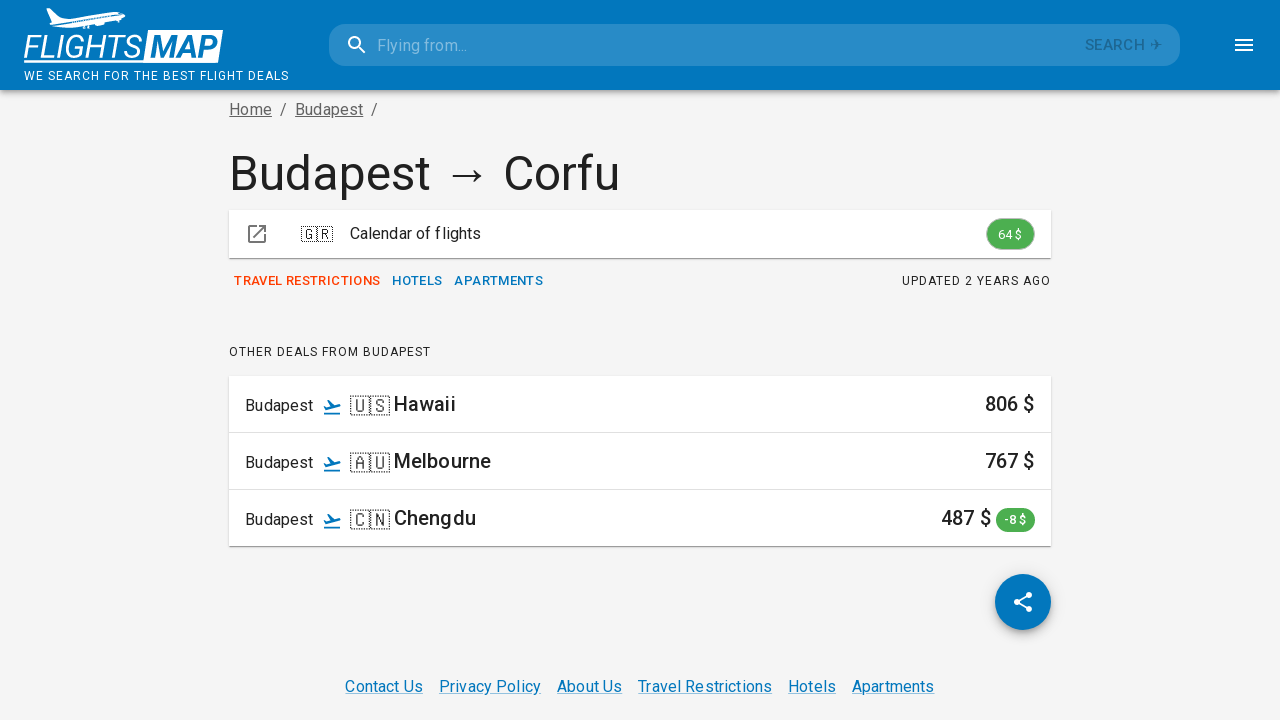

--- FILE ---
content_type: text/css; charset=UTF-8
request_url: https://flightsmap.org/_next/static/css/b75d116aa839b9b5.css
body_size: -129
content:
#__next,body,html{min-height:100%;height:100%;min-width:350px}

--- FILE ---
content_type: application/javascript; charset=UTF-8
request_url: https://flightsmap.org/_next/static/TOYD2kTUKxSykMLhuf_FV/_buildManifest.js
body_size: 520
content:
self.__BUILD_MANIFEST=function(s){return{__rewrites:{afterFiles:[],beforeFiles:[],fallback:[]},"/":[s,"static/chunks/pages/index-70944401702592a0.js"],"/404":["static/chunks/pages/404-4030c06e985206bf.js"],"/_error":["static/chunks/pages/_error-2f277fca9bf90922.js"],"/about":["static/chunks/pages/about-1cbc1212c3a7c1b3.js"],"/privacy":["static/chunks/pages/privacy-afef752eb784123d.js"],"/search/[query]":[s,"static/chunks/pages/search/[query]-51db6f3f563406ff.js"],"/search/[query]/[group]":[s,"static/chunks/488-7226387fca6567a7.js","static/chunks/pages/search/[query]/[group]-ff59cc5a0940a7c6.js"],sortedPages:["/","/404","/_app","/_error","/about","/privacy","/search/[query]","/search/[query]/[group]"]}}("static/chunks/180-1d50df47c20b3f54.js"),self.__BUILD_MANIFEST_CB&&self.__BUILD_MANIFEST_CB();

--- FILE ---
content_type: application/javascript; charset=UTF-8
request_url: https://flightsmap.org/_next/static/chunks/pages/privacy-afef752eb784123d.js
body_size: 9117
content:
(self.webpackChunk_N_E=self.webpackChunk_N_E||[]).push([[915],{182:function(e,o,t){"use strict";t.d(o,{Z:function(){return S}});var r=t(2632),a=t(3442),i=t(4194);t(7101);var n=t(7829),s=t(5949),l=t(6482),c=t(7423),h=t(4554),d=t(2924),u=t(471),p=t(2355),m=t(1549),y=(0,p.Z)((0,m.jsx)("path",{d:"M6 10c-1.1 0-2 .9-2 2s.9 2 2 2 2-.9 2-2-.9-2-2-2zm12 0c-1.1 0-2 .9-2 2s.9 2 2 2 2-.9 2-2-.9-2-2-2zm-6 0c-1.1 0-2 .9-2 2s.9 2 2 2 2-.9 2-2-.9-2-2-2z"}),"MoreHoriz"),f=t(4068);let g=["slots","slotProps"],w=(0,c.ZP)(f.Z)(({theme:e})=>(0,r.Z)({display:"flex",marginLeft:`calc(${e.spacing(1)} * 0.5)`,marginRight:`calc(${e.spacing(1)} * 0.5)`},"light"===e.palette.mode?{backgroundColor:e.palette.grey[100],color:e.palette.grey[700]}:{backgroundColor:e.palette.grey[700],color:e.palette.grey[100]},{borderRadius:2,"&:hover, &:focus":(0,r.Z)({},"light"===e.palette.mode?{backgroundColor:e.palette.grey[200]}:{backgroundColor:e.palette.grey[600]}),"&:active":(0,r.Z)({boxShadow:e.shadows[0]},"light"===e.palette.mode?{backgroundColor:(0,u._4)(e.palette.grey[200],.12)}:{backgroundColor:(0,u._4)(e.palette.grey[600],.12)})})),b=(0,c.ZP)(y)({width:24,height:16});var v=function(e){let{slots:o={},slotProps:t={}}=e,i=(0,a.Z)(e,g);return(0,m.jsx)("li",{children:(0,m.jsx)(w,(0,r.Z)({focusRipple:!0},i,{ownerState:e,children:(0,m.jsx)(b,(0,r.Z)({as:o.CollapsedIcon,ownerState:e},t.collapsedIcon))}))})},x=t(1980),P=t(7568);function j(e){return(0,P.ZP)("MuiBreadcrumbs",e)}let W=(0,x.Z)("MuiBreadcrumbs",["root","ol","li","separator"]),I=["children","className","component","slots","slotProps","expandText","itemsAfterCollapse","itemsBeforeCollapse","maxItems","separator"],A=e=>{let{classes:o}=e;return(0,l.Z)({root:["root"],li:["li"],ol:["ol"],separator:["separator"]},j,o)},D=(0,c.ZP)(d.Z,{name:"MuiBreadcrumbs",slot:"Root",overridesResolver:(e,o)=>[{[`& .${W.li}`]:o.li},o.root]})({}),k=(0,c.ZP)("ol",{name:"MuiBreadcrumbs",slot:"Ol",overridesResolver:(e,o)=>o.ol})({display:"flex",flexWrap:"wrap",alignItems:"center",padding:0,margin:0,listStyle:"none"}),C=(0,c.ZP)("li",{name:"MuiBreadcrumbs",slot:"Separator",overridesResolver:(e,o)=>o.separator})({display:"flex",userSelect:"none",marginLeft:8,marginRight:8});var S=i.forwardRef(function(e,o){var t,l;let c=(0,h.Z)({props:e,name:"MuiBreadcrumbs"}),{children:d,className:u,component:p="nav",slots:y={},slotProps:f={},expandText:g="Show path",itemsAfterCollapse:w=1,itemsBeforeCollapse:b=1,maxItems:x=8,separator:P="/"}=c,j=(0,a.Z)(c,I),[W,S]=i.useState(!1),R=(0,r.Z)({},c,{component:p,expanded:W,expandText:g,itemsAfterCollapse:w,itemsBeforeCollapse:b,maxItems:x,separator:P}),T=A(R),O=(0,s.y)({elementType:y.CollapsedIcon,externalSlotProps:f.collapsedIcon,ownerState:R}),q=i.useRef(null),N=i.Children.toArray(d).filter(e=>i.isValidElement(e)).map((e,o)=>(0,m.jsx)("li",{className:T.li,children:e},`child-${o}`));return(0,m.jsx)(D,(0,r.Z)({ref:o,component:p,color:"text.secondary",className:(0,n.Z)(T.root,u),ownerState:R},j,{children:(0,m.jsx)(k,{className:T.ol,ref:q,ownerState:R,children:(t=W||x&&N.length<=x?N:b+w>=N.length?N:[...N.slice(0,b),(0,m.jsx)(v,{"aria-label":g,slots:{CollapsedIcon:y.CollapsedIcon},slotProps:{collapsedIcon:O},onClick:()=>{S(!0);let e=q.current.querySelector("a[href],button,[tabindex]");e&&e.focus()}},"ellipsis"),...N.slice(N.length-w,N.length)],l=T.separator,t.reduce((e,o,r)=>(r<t.length-1?e=e.concat(o,(0,m.jsx)(C,{"aria-hidden":!0,className:l,ownerState:R,children:P},`separator-${r}`)):e.push(o),e),[]))})}))})},5510:function(e,o,t){(window.__NEXT_P=window.__NEXT_P||[]).push(["/privacy",function(){return t(4568)}])},4568:function(e,o,t){"use strict";t.r(o),t.d(o,{default:function(){return d}});var r=t(1549),a=t(9708),i=t(182),n=t(9810),s=t(2924),l=t(362),c=t(2088),h=t.n(c);function d(){return(0,r.jsxs)(a.Z,{sx:e=>({...e.typography.body2}),children:[(0,r.jsxs)(i.Z,{children:[(0,r.jsx)(h(),{href:"/",passHref:!0,legacyBehavior:!0,children:(0,r.jsx)(n.Z,{color:"inherit",children:"Home"})}),(0,r.jsx)(s.Z,{})]}),(0,r.jsx)(l.Z,{mt:3,mb:1,children:(0,r.jsx)(s.Z,{variant:"h3",children:"Privacy Policy"})}),(0,r.jsx)("p",{children:"In order to ensure transparency and give you more control over your Personal Information (defined below), this privacy policy (“Privacy Policy”) governs how we, Flightsmap.net. (together, “Site”, “Flightsmap”, “we”, “our” or “us”) use, collect and store Personal Data (defined below) we collect or receive from or about you (“you”) such as in the following use cases:"}),(0,r.jsxs)("p",{children:[(0,r.jsx)("span",{children:"\xa0\xa0 "}),"(i) ",(0,r.jsx)("span",{children:"\xa0 \xa0 "}),"When you browse or visit our website, https://flightsmap.net/ (“Website”);"]}),(0,r.jsxs)("p",{children:[(0,r.jsx)("span",{children:"\xa0 "}),"(ii)",(0,r.jsx)("span",{children:"\xa0 \xa0 "}),"When you make use of, or interact with, our Website"]}),(0,r.jsxs)("p",{children:[(0,r.jsx)("span",{children:"\xa0\xa0 \xa0 \xa0 \xa0 \xa0 \xa0 "}),"a. When you decide to submit a request to follow a travel destination"]}),(0,r.jsxs)("p",{children:[(0,r.jsx)("span",{children:"\xa0\xa0 \xa0 \xa0 \xa0 \xa0 \xa0 "}),"b. When you report inaccuracies"]}),(0,r.jsxs)("p",{children:[(0,r.jsx)("span",{children:"\xa0\xa0 \xa0 \xa0 \xa0 \xa0 \xa0 "}),"c. When you complete our feedback survey (“Report inaccuracy”)"]}),(0,r.jsxs)("p",{children:[(0,r.jsx)("span",{children:"\xa0\xa0 \xa0 \xa0 \xa0 \xa0 \xa0 "}),"d. When you register to use our API (the “Product”)"]}),(0,r.jsxs)("p",{children:[(0,r.jsx)("span",{children:"\xa0\xa0 \xa0 \xa0 \xa0 \xa0 \xa0 "}),"e. When you make use our Product (API)"]}),(0,r.jsx)("p",{children:"We greatly respect your privacy, which is why we make every effort to provide a platform that would live up to the highest of user privacy standards. Please read this Privacy Policy carefully, so you can fully understand our practices in relation to Personal Data. “Personal Data” or “Personal Information” means any information that can be used, alone or together with other Personal Data, to uniquely identify any living human being. Please note that this is a master privacy policy and some of its provisions only apply to individuals in certain jurisdictions. For example, the legal basis in the table below is only relevant for GDPR-protected individuals."}),(0,r.jsx)("p",{children:"Important note: Nothing in this Privacy Policy is intended to limit in any way your statutory right, including your rights to a remedy or means of enforcement."}),(0,r.jsx)("p",{children:"Table of contents:"}),(0,r.jsx)("p",{children:"What information we collect, why we collect it, and how it is used"}),(0,r.jsx)("p",{children:"Period of storage of collected information"}),(0,r.jsx)("p",{children:"How we protect and retain your Personal Data"}),(0,r.jsx)("p",{children:"How we share your Personal Data"}),(0,r.jsx)("p",{children:"Additional information regarding transfers of Personal Data"}),(0,r.jsx)("p",{children:"Your privacy rights"}),(0,r.jsx)("p",{children:"Use by children"}),(0,r.jsx)("p",{children:"Interaction with third party products"}),(0,r.jsx)("p",{children:"Log files"}),(0,r.jsx)("p",{children:"Analytic tools"}),(0,r.jsx)("p",{children:"Specific provisions applicable under California privacy law"}),(0,r.jsx)("p",{children:"Contact us"}),(0,r.jsx)("p",{children:"This Privacy Policy can be updated from time to time and, therefore, we ask you to check back periodically for the latest version of this Privacy Policy. If we implement significant changes to the use of your Personal Data in a manner different from that stated at the time of collection, we will notify you by posting a notice on our Website or by other means."}),(0,r.jsx)("p",{children:"1. WHAT INFORMATION WE COLLECT, WHY WE COLLECT IT, AND HOW IT IS USED"}),(0,r.jsxs)("p",{children:["(i) ",(0,r.jsx)("span",{children:"\xa0 \xa0 "}),"When you browse, or visit, our Website"]}),(0,r.jsx)("p",{children:"When you visit our website, we collect Personal Data about you through cookies, analytic tools and log files. For more information, please read our cookie policy at"}),(0,r.jsx)("p",{children:". We collect this Personal Data in order to analyze trends, administer the Website, track users’ movement around the Website, and gather demographic information. We use anonymous identifiers in order for us to present you with customized information, and in order to track users. We also use Google Analytics to maintain and improve the Website and our Products. We do not combine the information collected through the use of Google Analytics with personally identifiable information. Our legal basis for collecting this information is consent and legitimate interest (e.g. using essential cookies). We share this information with third party platforms, such as Amazon Web Services (storage and compute), Google drive (storage) and Namecheap (website hosting). To learn about how long we retain this type of Personal Data, please see our cookie policy here https://flightsmap.net. Where we do not process this Personal Data, certain features of the Website would not be available."}),(0,r.jsxs)("p",{children:["(ii)",(0,r.jsx)("span",{children:"\xa0 \xa0 "}),"When you make use of, or interact with, our Website"]}),(0,r.jsx)("p",{children:"a. When you decide to submit a request to follow a travel destination."}),(0,r.jsx)("p",{children:"You provide us with the following Personal Data: Full name, email address, and age (optional) and country chosen. We use your name and email address to send you emails with information about your chosen destination. We use your age (without your name and email address) to analyze demographic trends in user interest towards each destination. Our legal basis for collecting this information is that processing is necessary in order to take steps at the request of the data subject prior to entering into a contract, and legitimate interest. We share this information with third party platforms, such as MailChimp (CRM), Google drive (storage) and Namecheap (website hosting). Were we to not process your name and email, we would not be able to send you emails with information about your chosen destination. We also use your name and email details which you provide us with in order to send you marketing communications, in accordance with your consent (our legal basis). Where we do not process this Personal Data in this manner, we would not be able to send you marketing communications."}),(0,r.jsx)("p",{children:"b. When you report inaccuracies:"}),(0,r.jsx)("p",{children:"Your full name, email address, country, and the information you report. We use the information you report in order to improve the coverage and accuracy of our travel restrictions database. We use your full name, email address and country for identifying fraudulent reporting, and for getting in You provide us with the following Personal Data: name (optional), email address, country, and other information such as the inaccuracies that you decide to report us, to the extent that it contains Personal Data. We use the information of inaccuracies that you report us proactively in order to improve the travel restrictions information, and for communications related to your reports (e.g., getting in touch with you for further inquiries about the information you report and/or to thank you). Were we do not process these Personal Data, we would not be able to use improve and enrich the travel restrictions information neither to communicate with you for matters related to your reports. We share your Personal Data with third party platforms, such as Mailchimp (CRM), Amazon Web Services (storage and compute), Google drive (storage), and Namecheap (website hosting)."}),(0,r.jsx)("p",{children:"c. When you complete our feedback survey (“Help us Improve”):"}),(0,r.jsx)("p",{children:"You provide us with the following Personal Data: email address (optional), age groups, with whom you usually travel with and other information you would like to see on our Website, to the extent that such information includes Personal Data. If you do not provide your email address, the feedback submissions are anonymous. We use the feedback to improve your experience on our Website and the Product. We use in an aggregated manner the age group and who you travel with (e.g., with a friend or family) to identify trends. If you supply us with your email address, we will use it to contact you for further research and/or focus groups. Our legal basis for collecting this information is the consent. We share this information with third party platforms, such as Cognito Forms (survey builder), MailChimp (CRM), Google drive (storage) and Namecheap (website hosting). Where we do not process this Personal Data in this manner, we would not be able to improve your experience of using flightsmap’s Product and Website."}),(0,r.jsx)("p",{children:"d. When you register When you register to use our Product (API):"}),(0,r.jsx)("p",{children:"When you register, we collect your email address, payment details, your company name and address, and your company registration number, to the extent that it includes Personal Data. We use this Personal Data to allow you to register to use our Product, to perform/execute the agreement, to send you e-mail notifications related to the Product (service-related communications), to manage your everyday business needs (i.e., API administration), and to answer your requests for the Product and for related activates (e.g., account management support and to provide other related services), for our accounting records, and to provide you with an invoice for your purchase. Our legal basis for collecting this information is necessary for the performance of a contract to which the data subject is party or in order to take steps at the request of the data subject prior to entering into a contract, and legitimate interest (e.g. to sign up to the Product) and in order to comply with our legal obligations (e.g. tax laws, bookkeeping laws, etc.). We share this information with third party platforms such as PayPal (payment system), AWS (computing) and Gmail (sending you emails). Where we do not process this Personal Data in this manner, we would not be able to collect your payment and grant you access to our Product."}),(0,r.jsx)("p",{children:"e. When you make use our Product (API):"}),(0,r.jsx)("p",{children:"When you make use of our Product we record your interaction with our API in log files. The Personal Data inside the log files includes the account identifier, internet protocol (IP) address, and action details for every action you take through the API. We use this Personal Data to understand your usage of the Product, to monitor your use of the API and for troubleshoot and support related requests. Our legal basis for collecting this information is necessary for the performance of a contract to which the data subject is party or in order to take steps at the request of the data subject prior to entering into a contract, and legitimate interest (e.g. to assist your with your support related inquiries).. Were we to not process this information in this manner, we would not be able to troubleshoot our API."}),(0,r.jsx)("p",{children:"2. PERIOD OF STORAGE OF COLLECTED INFORMATION"}),(0,r.jsx)("p",{children:"Personal Data. Your Personal Data (as described above) will be stored until we no longer need the information and proactively delete it or you send a valid deletion request. Please note that we will retain it for a longer or shorter period in accordance with data retention laws. We have an internal data retention policy to ensure that we do not retain your Personal Data perpetually."}),(0,r.jsx)("p",{children:"Cookies. This depends on the cookie in question. Some cookies (e.g. essential cookies) cannot be disabled. You may also control and delete these cookies through your browser settings. Read more in our cookie policy https://flightsmap.net"}),(0,r.jsx)("p",{children:"3. HOW WE PROTECT AND RETAIN YOUR INFORMATION"}),(0,r.jsx)("p",{children:"Security. We have implemented appropriate technical, organizational and security measures designed to protect your Personal Data. However, please note that we cannot guarantee that the information will not be compromised as a result of unauthorized penetration to our servers. As the security of information depends in part on the security of the computer, device or network you use to communicate with us and the security you use to protect your user IDs and passwords, please make sure to take appropriate measures to protect this information."}),(0,r.jsx)("p",{children:"Retention of your Personal Data. In addition to the retention periods mentioned above, in some circumstances we may store your Personal Data for longer periods of time, for example (i) where we are required to do so in accordance with legal, regulatory, tax or accounting requirements, or (ii) for us to have an accurate record of your dealings with us in the event of any complaints or challenges, or (iii) if we reasonably believe there is a prospect of litigation relating to your Personal Data or dealings. We have an internal data retention policy to ensure that we do not retain your Personal Data perpetually."}),(0,r.jsx)("p",{children:"4. HOW WE SHARE YOUR PERSONAL DATA"}),(0,r.jsx)("p",{children:"In addition to the recipients described above, we may share your Personal Data as follows:"}),(0,r.jsx)("p",{children:"To the extent necessary, with regulators, courts or competent authorities, to comply with applicable laws, regulations and rules (including, without limitation, federal, state or local laws), and requests of law enforcement, regulatory and other governmental agencies or if required to do so by court order;"}),(0,r.jsx)("p",{children:"If, in the future, we sell or transfer, or we consider selling or transferring, some or all of our business, shares or assets to a third party, we will disclose your Personal Data to such third party (whether actual or potential) in connection with the foregoing events;"}),(0,r.jsx)("p",{children:"In the event that we are acquired by, or merged with, a third party entity, or in the event of bankruptcy or a comparable event, we reserve the right to transfer, disclose or assign your Personal Data in connection with the foregoing events; and/or"}),(0,r.jsx)("p",{children:"Where you have provided your consent to us sharing or transferring your Personal Data (e.g., where you provide us with marketing consents or opt-in to optional additional services or functionality)."}),(0,r.jsx)("p",{children:"5. ADDITIONAL INFORMATION REGARDING TRANSFERS OF PERSONAL DATA"}),(0,r.jsx)("p",{children:"Storage:"}),(0,r.jsx)("p",{children:"Namecheap – Atlanta, US"}),(0,r.jsx)("p",{children:"DigitalOcean – New York, EU"}),(0,r.jsx)("p",{children:"MailChimp – US"}),(0,r.jsx)("p",{children:"Google Drive – Google maintain servers around the world. For more information, regarding Google’s legal frameworks for data transfers, please visit the following links: https://policies.google.com/privacy/frameworks and https://support.google.com/policies/troubleshooter/7575787?visit_id=637039011088496587-3381196795&hl=en&rd=2#ts=7576505"}),(0,r.jsx)("p",{children:"Access from Israel: Access from Israel is covered by the European Commission’s Adequacy Decision regarding Israel. You can read more here: https://ec.europa.eu/info/law/law-topic/data-protection/data-transfers-outside-eu/adequacy-protection-personal-data-non-eu-countries_en."}),(0,r.jsx)("p",{children:"Transfers:"}),(0,r.jsx)("p",{children:"When we transfer your Personal Data outside of EU/EEA, for example to third parties who help provide our products and services, we will obtain contractual commitments from them to protect your Personal Data."}),(0,r.jsx)("p",{children:"Some of these assurances are well recognized certification schemes like the EU – US Privacy Shield for the protection of Personal Data transferred from within the EU to the United States."}),(0,r.jsx)("p",{children:"Where we receive requests for information from law enforcement or regulators, we carefully validate these requests before any Personal Data is disclosed."}),(0,r.jsx)("p",{children:"6.YOUR PRIVACY RIGHTS."}),(0,r.jsx)("p",{children:"Rights: The following rights (which may be subject to certain exemptions or derogations) shall apply to certain individuals (some of which only apply to individuals protected by the GDPR):"}),(0,r.jsx)("p",{children:"You have a right to access personal data held about you. Your right of access may normally be exercised free of charge, however we reserve the right to charge an appropriate administrative fee where permitted by applicable law;"}),(0,r.jsx)("p",{children:"You have the right to request that we rectify any personal data we hold that is inaccurate or misleading;"}),(0,r.jsx)("p",{children:"You have the right to request the erasure/deletion of your personal data (e.g. from our records). Please note that there may be circumstances in which we are required to retain your personal data, for example for the establishment, exercise or defense of legal claims;"}),(0,r.jsx)("p",{children:"You have the right to object, to or to request restriction, of the processing;"}),(0,r.jsx)("p",{children:"You have the right to data portability. This means that you may have the right to receive your personal data in a structured, commonly used and machine-readable format, and that you have the right to transmit that data to another controller;"}),(0,r.jsx)("p",{children:"You have the right to object to profiling;"}),(0,r.jsxs)("p",{children:["You have the right to withdraw your consent at any time. Please note that there may be circumstances in which we are entitled to continue processing your data, in particular if the processing is required to meet our legal and regulatory obligations. Also, please",(0,r.jsx)("span",{children:"\xa0 "}),"note that the withdrawal of consent shall not affect the lawfulness of processing based on consent before its withdrawal;"]}),(0,r.jsx)("p",{children:"You also have a right to request certain details of the basis on which your personal data is transferred outside the European Economic Area, but data transfer agreements and/or other details may need to be partially redacted for reasons of commercial confidentiality;"}),(0,r.jsx)("p",{children:"You have a right to lodge a complaint with your local data protection supervisory authority (i.e., your place of habitual residence, place or work or place of alleged infringement) at any time or before the relevant institutions in your place of residence. We ask that you please attempt to resolve any issues with us before you contact your local supervisory authority and/or relevant institution."}),(0,r.jsx)("p",{children:"You can exercise your rights by contacting us at editor@flightsmap.net. Subject to legal and other permissible considerations, we will make every reasonable effort to honor your request promptly in accordance with applicable law or inform you if we require further information in order to fulfill your request. When processing your request, we may ask you for additional information to confirm or verify your identity and for security purposes, before processing and/or honoring your request. We reserve the right to charge a fee where permitted by law, for instance if your request is manifestly unfounded or excessive. In the event that your request would adversely affect the rights and freedoms of others (for example, would impact the duty of confidentiality we owe to others) or if we are legally entitled to deal with your request in a different way than initial requested, we will address your request to the maximum extent possible, all in accordance with applicable law."}),(0,r.jsx)("p",{children:"7. USE BY CHILDREN"}),(0,r.jsx)("p",{children:"We do not offer our products or services for use by children and, therefore, we do not knowingly collect Personal Data from, and/or about children under the age of eighteen (18). If you are under the age of eighteen (18), do not provide any Personal Data to us without involvement of a parent or a guardian. For the purposes of the GDPR, we do not intend to offer information society services directly to children. In the event that we become aware that you provide Personal Data in violation of applicable privacy laws, we reserve the right to delete it. If you believe that we might have any such information, please contact us at editor@flightsmap.net."}),(0,r.jsx)("p",{children:"8. INTERACTION WITH THIRD PARTY PRODUCTS"}),(0,r.jsx)("p",{children:"We enable you to interact with third party websites, mobile software applications and products or services that are not owned or controlled by us (each a “Third Party Service”). We are not responsible for the privacy practices or the content of such Third Party Services. Please be aware that Third Party Services can collect Personal Data from you. Accordingly, we encourage you to read the terms and conditions and privacy policies of each Third Party Service."}),(0,r.jsx)("p",{children:"9. LOG FILES"}),(0,r.jsx)("p",{children:"We use log files. The information inside the log files includes internet protocol (IP) addresses, type of browser, Internet Service Provider (ISP), date/time stamp, referring/exit pages, clicked pages and any other information your browser may send to us. We use such information to analyze trends, administer the Website, track users’ movement around the Website, and gather demographic information."}),(0,r.jsx)("p",{children:"10. ANALYTIC TOOLS"}),(0,r.jsx)("p",{children:"Google Analytics. The Website uses a tool called “Google Analytics” to collect information about use of the Website. Google Analytics collects information such as how often users visit this Website, what pages they visit when they do so, and what other websites they used prior to coming to this Website. We use the information we get from Google Analytics to maintain and improve the Website and our products. We do not combine the information collected through the use of Google Analytics with personal information. Google’s ability to use and share information collected by Google Analytics about your visits to this Website is restricted by the Google Analytics Terms of Service, available at http://www.google.com/analytics/terms/us.html/, and the Google Privacy Policy, available at http://www.google.com/policies/privacy/. You may learn more about how Google collects and processes data specifically in connection with Google Analytics at http://www.google.com/policies/privacy/partners/. You may prevent your data from being used by Google Analytics by downloading and installing the Google Analytics Opt-out Browser Add-on, available at https://tools.google.com/dlpage/gaoptout/."}),(0,r.jsx)("p",{children:"We reserve the right to remove or add new analytic tools."}),(0,r.jsx)("p",{children:"11. SPECIFIC PROVISIONS APPLICABLE UNDER CALIFORNIA PRIVACY LAW"}),(0,r.jsx)("p",{children:"California Privacy Rights: California Civil Code Section 1798.83 permits our customers who are California residents to request certain information regarding our disclosure of Personal Information to third parties for their direct marketing purposes. To make such a request, please send an email to editor@flightsmap.net. Please note that we will respond to one request per customer each year, unless otherwise required by law."}),(0,r.jsx)("p",{children:"Our California Do Not Track Notice: We do not currently respond or take any action with respect to web browser “do not track” signals or other mechanisms that provide consumers the ability to exercise choice regarding the collection of personally identifiable information about an individual consumer’s online activities over time and across third-party web sites or online services. We may allow third parties, such as companies that provide us with analytics tools, to collect personally identifiable information about an individual consumer’s online activities over time and across different web sites when a consumer uses the Website"}),(0,r.jsx)("p",{children:"Deletion of Content from California Residents: If you are a California resident under the age of 18 and a registered user, California Business and Professions Code Section 22581 permits you to remove content or Personal Information you have publicly posted. If you wish to remove such content or Personal Information and you specify which content or Personal Information you wish to be removed, we will do so in accordance with applicable law. Please be aware that after removal you may not be able to restore removed content. In addition, such removal does not ensure complete or comprehensive removal of the content or Personal Information you have posted and that there may be circumstances in which the law does not require us to enable removal of content."}),(0,r.jsx)("p",{children:"12. CONTACT US"}),(0,r.jsx)("p",{children:"If you have any questions, concerns or complaints regarding our compliance with this notice and the data protection laws, or if you wish to exercise your rights, we encourage you to first contact us at editor@flightsmap.net."})]})}}},function(e){e.O(0,[888,774,179],function(){return e(e.s=5510)}),_N_E=e.O()}]);

--- FILE ---
content_type: application/javascript; charset=UTF-8
request_url: https://flightsmap.org/_next/static/chunks/pages/_app-552c008dde4831e3.js
body_size: 124590
content:
(self.webpackChunk_N_E=self.webpackChunk_N_E||[]).push([[888],{9361:function(e,t,r){"use strict";r.d(t,{Z:function(){return W}});var n=function(){function e(e){var t=this;this._insertTag=function(e){var r;r=0===t.tags.length?t.insertionPoint?t.insertionPoint.nextSibling:t.prepend?t.container.firstChild:t.before:t.tags[t.tags.length-1].nextSibling,t.container.insertBefore(e,r),t.tags.push(e)},this.isSpeedy=void 0===e.speedy||e.speedy,this.tags=[],this.ctr=0,this.nonce=e.nonce,this.key=e.key,this.container=e.container,this.prepend=e.prepend,this.insertionPoint=e.insertionPoint,this.before=null}var t=e.prototype;return t.hydrate=function(e){e.forEach(this._insertTag)},t.insert=function(e){if(this.ctr%(this.isSpeedy?65e3:1)==0){var t;this._insertTag(((t=document.createElement("style")).setAttribute("data-emotion",this.key),void 0!==this.nonce&&t.setAttribute("nonce",this.nonce),t.appendChild(document.createTextNode("")),t.setAttribute("data-s",""),t))}var r=this.tags[this.tags.length-1];if(this.isSpeedy){var n=function(e){if(e.sheet)return e.sheet;for(var t=0;t<document.styleSheets.length;t++)if(document.styleSheets[t].ownerNode===e)return document.styleSheets[t]}(r);try{n.insertRule(e,n.cssRules.length)}catch(e){}}else r.appendChild(document.createTextNode(e));this.ctr++},t.flush=function(){this.tags.forEach(function(e){return e.parentNode&&e.parentNode.removeChild(e)}),this.tags=[],this.ctr=0},e}(),o=Math.abs,i=String.fromCharCode,a=Object.assign;function l(e,t,r){return e.replace(t,r)}function s(e,t){return e.indexOf(t)}function u(e,t){return 0|e.charCodeAt(t)}function c(e,t,r){return e.slice(t,r)}function d(e){return e.length}function p(e,t){return t.push(e),e}var f=1,h=1,m=0,v=0,g=0,y="";function b(e,t,r,n,o,i,a){return{value:e,root:t,parent:r,type:n,props:o,children:i,line:f,column:h,length:a,return:""}}function x(e,t){return a(b("",null,null,"",null,null,0),e,{length:-e.length},t)}function Z(){return g=v<m?u(y,v++):0,h++,10===g&&(h=1,f++),g}function S(){return u(y,v)}function w(e){switch(e){case 0:case 9:case 10:case 13:case 32:return 5;case 33:case 43:case 44:case 47:case 62:case 64:case 126:case 59:case 123:case 125:return 4;case 58:return 3;case 34:case 39:case 40:case 91:return 2;case 41:case 93:return 1}return 0}function k(e){return f=h=1,m=d(y=e),v=0,[]}function C(e){var t,r;return(t=v-1,r=function e(t){for(;Z();)switch(g){case t:return v;case 34:case 39:34!==t&&39!==t&&e(g);break;case 40:41===t&&e(t);break;case 92:Z()}return v}(91===e?e+2:40===e?e+1:e),c(y,t,r)).trim()}var R="-ms-",E="-moz-",_="-webkit-",P="comm",T="rule",A="decl",O="@keyframes";function M(e,t){for(var r="",n=e.length,o=0;o<n;o++)r+=t(e[o],o,e,t)||"";return r}function $(e,t,r,n){switch(e.type){case"@layer":if(e.children.length)break;case"@import":case A:return e.return=e.return||e.value;case P:return"";case O:return e.return=e.value+"{"+M(e.children,n)+"}";case T:e.value=e.props.join(",")}return d(r=M(e.children,n))?e.return=e.value+"{"+r+"}":""}function I(e,t,r,n,i,a,s,u,d,p,f){for(var h=i-1,m=0===i?a:[""],v=m.length,g=0,y=0,x=0;g<n;++g)for(var Z=0,S=c(e,h+1,h=o(y=s[g])),w=e;Z<v;++Z)(w=(y>0?m[Z]+" "+S:l(S,/&\f/g,m[Z])).trim())&&(d[x++]=w);return b(e,t,r,0===i?T:u,d,p,f)}function j(e,t,r,n){return b(e,t,r,A,c(e,0,n),c(e,n+1,-1),n)}var N=function(e,t,r){for(var n=0,o=0;n=o,o=S(),38===n&&12===o&&(t[r]=1),!w(o);)Z();return c(y,e,v)},L=function(e,t){var r=-1,n=44;do switch(w(n)){case 0:38===n&&12===S()&&(t[r]=1),e[r]+=N(v-1,t,r);break;case 2:e[r]+=C(n);break;case 4:if(44===n){e[++r]=58===S()?"&\f":"",t[r]=e[r].length;break}default:e[r]+=i(n)}while(n=Z());return e},D=function(e,t){var r;return r=L(k(e),t),y="",r},z=new WeakMap,B=function(e){if("rule"===e.type&&e.parent&&!(e.length<1)){for(var t=e.value,r=e.parent,n=e.column===r.column&&e.line===r.line;"rule"!==r.type;)if(!(r=r.parent))return;if((1!==e.props.length||58===t.charCodeAt(0)||z.get(r))&&!n){z.set(e,!0);for(var o=[],i=D(t,o),a=r.props,l=0,s=0;l<i.length;l++)for(var u=0;u<a.length;u++,s++)e.props[s]=o[l]?i[l].replace(/&\f/g,a[u]):a[u]+" "+i[l]}}},F=function(e){if("decl"===e.type){var t=e.value;108===t.charCodeAt(0)&&98===t.charCodeAt(2)&&(e.return="",e.value="")}},V=[function(e,t,r,n){if(e.length>-1&&!e.return)switch(e.type){case A:e.return=function e(t,r){switch(45^u(t,0)?(((r<<2^u(t,0))<<2^u(t,1))<<2^u(t,2))<<2^u(t,3):0){case 5103:return _+"print-"+t+t;case 5737:case 4201:case 3177:case 3433:case 1641:case 4457:case 2921:case 5572:case 6356:case 5844:case 3191:case 6645:case 3005:case 6391:case 5879:case 5623:case 6135:case 4599:case 4855:case 4215:case 6389:case 5109:case 5365:case 5621:case 3829:return _+t+t;case 5349:case 4246:case 4810:case 6968:case 2756:return _+t+E+t+R+t+t;case 6828:case 4268:return _+t+R+t+t;case 6165:return _+t+R+"flex-"+t+t;case 5187:return _+t+l(t,/(\w+).+(:[^]+)/,_+"box-$1$2"+R+"flex-$1$2")+t;case 5443:return _+t+R+"flex-item-"+l(t,/flex-|-self/,"")+t;case 4675:return _+t+R+"flex-line-pack"+l(t,/align-content|flex-|-self/,"")+t;case 5548:return _+t+R+l(t,"shrink","negative")+t;case 5292:return _+t+R+l(t,"basis","preferred-size")+t;case 6060:return _+"box-"+l(t,"-grow","")+_+t+R+l(t,"grow","positive")+t;case 4554:return _+l(t,/([^-])(transform)/g,"$1"+_+"$2")+t;case 6187:return l(l(l(t,/(zoom-|grab)/,_+"$1"),/(image-set)/,_+"$1"),t,"")+t;case 5495:case 3959:return l(t,/(image-set\([^]*)/,_+"$1$`$1");case 4968:return l(l(t,/(.+:)(flex-)?(.*)/,_+"box-pack:$3"+R+"flex-pack:$3"),/s.+-b[^;]+/,"justify")+_+t+t;case 4095:case 3583:case 4068:case 2532:return l(t,/(.+)-inline(.+)/,_+"$1$2")+t;case 8116:case 7059:case 5753:case 5535:case 5445:case 5701:case 4933:case 4677:case 5533:case 5789:case 5021:case 4765:if(d(t)-1-r>6)switch(u(t,r+1)){case 109:if(45!==u(t,r+4))break;case 102:return l(t,/(.+:)(.+)-([^]+)/,"$1"+_+"$2-$3$1"+E+(108==u(t,r+3)?"$3":"$2-$3"))+t;case 115:return~s(t,"stretch")?e(l(t,"stretch","fill-available"),r)+t:t}break;case 4949:if(115!==u(t,r+1))break;case 6444:switch(u(t,d(t)-3-(~s(t,"!important")&&10))){case 107:return l(t,":",":"+_)+t;case 101:return l(t,/(.+:)([^;!]+)(;|!.+)?/,"$1"+_+(45===u(t,14)?"inline-":"")+"box$3$1"+_+"$2$3$1"+R+"$2box$3")+t}break;case 5936:switch(u(t,r+11)){case 114:return _+t+R+l(t,/[svh]\w+-[tblr]{2}/,"tb")+t;case 108:return _+t+R+l(t,/[svh]\w+-[tblr]{2}/,"tb-rl")+t;case 45:return _+t+R+l(t,/[svh]\w+-[tblr]{2}/,"lr")+t}return _+t+R+t+t}return t}(e.value,e.length);break;case O:return M([x(e,{value:l(e.value,"@","@"+_)})],n);case T:if(e.length){var o,i;return o=e.props,i=function(t){var r;switch(r=t,(r=/(::plac\w+|:read-\w+)/.exec(r))?r[0]:r){case":read-only":case":read-write":return M([x(e,{props:[l(t,/:(read-\w+)/,":"+E+"$1")]})],n);case"::placeholder":return M([x(e,{props:[l(t,/:(plac\w+)/,":"+_+"input-$1")]}),x(e,{props:[l(t,/:(plac\w+)/,":"+E+"$1")]}),x(e,{props:[l(t,/:(plac\w+)/,R+"input-$1")]})],n)}return""},o.map(i).join("")}}}],W=function(e){var t,r,o,a,m,x,R=e.key;if("css"===R){var E=document.querySelectorAll("style[data-emotion]:not([data-s])");Array.prototype.forEach.call(E,function(e){-1!==e.getAttribute("data-emotion").indexOf(" ")&&(document.head.appendChild(e),e.setAttribute("data-s",""))})}var _=e.stylisPlugins||V,T={},A=[];a=e.container||document.head,Array.prototype.forEach.call(document.querySelectorAll('style[data-emotion^="'+R+' "]'),function(e){for(var t=e.getAttribute("data-emotion").split(" "),r=1;r<t.length;r++)T[t[r]]=!0;A.push(e)});var O=(r=(t=[B,F].concat(_,[$,(o=function(e){x.insert(e)},function(e){!e.root&&(e=e.return)&&o(e)})])).length,function(e,n,o,i){for(var a="",l=0;l<r;l++)a+=t[l](e,n,o,i)||"";return a}),N=function(e){var t,r;return M((r=function e(t,r,n,o,a,m,x,k,R){for(var E,_=0,T=0,A=x,O=0,M=0,$=0,N=1,L=1,D=1,z=0,B="",F=a,V=m,W=o,U=B;L;)switch($=z,z=Z()){case 40:if(108!=$&&58==u(U,A-1)){-1!=s(U+=l(C(z),"&","&\f"),"&\f")&&(D=-1);break}case 34:case 39:case 91:U+=C(z);break;case 9:case 10:case 13:case 32:U+=function(e){for(;g=S();)if(g<33)Z();else break;return w(e)>2||w(g)>3?"":" "}($);break;case 92:U+=function(e,t){for(var r;--t&&Z()&&!(g<48)&&!(g>102)&&(!(g>57)||!(g<65))&&(!(g>70)||!(g<97)););return r=v+(t<6&&32==S()&&32==Z()),c(y,e,r)}(v-1,7);continue;case 47:switch(S()){case 42:case 47:p(b(E=function(e,t){for(;Z();)if(e+g===57)break;else if(e+g===84&&47===S())break;return"/*"+c(y,t,v-1)+"*"+i(47===e?e:Z())}(Z(),v),r,n,P,i(g),c(E,2,-2),0),R);break;default:U+="/"}break;case 123*N:k[_++]=d(U)*D;case 125*N:case 59:case 0:switch(z){case 0:case 125:L=0;case 59+T:-1==D&&(U=l(U,/\f/g,"")),M>0&&d(U)-A&&p(M>32?j(U+";",o,n,A-1):j(l(U," ","")+";",o,n,A-2),R);break;case 59:U+=";";default:if(p(W=I(U,r,n,_,T,a,k,B,F=[],V=[],A),m),123===z){if(0===T)e(U,r,W,W,F,m,A,k,V);else switch(99===O&&110===u(U,3)?100:O){case 100:case 108:case 109:case 115:e(t,W,W,o&&p(I(t,W,W,0,0,a,k,B,a,F=[],A),V),a,V,A,k,o?F:V);break;default:e(U,W,W,W,[""],V,0,k,V)}}}_=T=M=0,N=D=1,B=U="",A=x;break;case 58:A=1+d(U),M=$;default:if(N<1){if(123==z)--N;else if(125==z&&0==N++&&125==(g=v>0?u(y,--v):0,h--,10===g&&(h=1,f--),g))continue}switch(U+=i(z),z*N){case 38:D=T>0?1:(U+="\f",-1);break;case 44:k[_++]=(d(U)-1)*D,D=1;break;case 64:45===S()&&(U+=C(Z())),O=S(),T=A=d(B=U+=function(e){for(;!w(S());)Z();return c(y,e,v)}(v)),z++;break;case 45:45===$&&2==d(U)&&(N=0)}}return m}("",null,null,null,[""],t=k(t=e),0,[0],t),y="",r),O)};m=function(e,t,r,n){x=r,N(e?e+"{"+t.styles+"}":t.styles),n&&(L.inserted[t.name]=!0)};var L={key:R,sheet:new n({key:R,container:a,nonce:e.nonce,speedy:e.speedy,prepend:e.prepend,insertionPoint:e.insertionPoint}),nonce:e.nonce,inserted:T,registered:{},insert:m};return L.sheet.hydrate(A),L}},6119:function(e,t,r){"use strict";function n(e){var t=Object.create(null);return function(r){return void 0===t[r]&&(t[r]=e(r)),t[r]}}r.d(t,{Z:function(){return n}})},7627:function(e,t,r){"use strict";r.d(t,{C:function(){return l},T:function(){return u},i:function(){return i},w:function(){return s}});var n=r(4194),o=r(9361);r(9782),r(1465);var i=!0,a=n.createContext("undefined"!=typeof HTMLElement?(0,o.Z)({key:"css"}):null),l=a.Provider,s=function(e){return(0,n.forwardRef)(function(t,r){return e(t,(0,n.useContext)(a),r)})};i||(s=function(e){return function(t){var r=(0,n.useContext)(a);return null===r?(r=(0,o.Z)({key:"css"}),n.createElement(a.Provider,{value:r},e(t,r))):e(t,r)}});var u=n.createContext({})},9163:function(e,t,r){"use strict";r.d(t,{F4:function(){return c},iv:function(){return u},xB:function(){return s}});var n=r(7627),o=r(4194),i=r(8116),a=r(1465),l=r(9782);r(9361),r(63);var s=(0,n.w)(function(e,t){var r=e.styles,s=(0,l.O)([r],void 0,o.useContext(n.T));if(!n.i){for(var u,c=s.name,d=s.styles,p=s.next;void 0!==p;)c+=" "+p.name,d+=p.styles,p=p.next;var f=!0===t.compat,h=t.insert("",{name:c,styles:d},t.sheet,f);return f?null:o.createElement("style",((u={})["data-emotion"]=t.key+"-global "+c,u.dangerouslySetInnerHTML={__html:h},u.nonce=t.sheet.nonce,u))}var m=o.useRef();return(0,a.j)(function(){var e=t.key+"-global",r=new t.sheet.constructor({key:e,nonce:t.sheet.nonce,container:t.sheet.container,speedy:t.sheet.isSpeedy}),n=!1,o=document.querySelector('style[data-emotion="'+e+" "+s.name+'"]');return t.sheet.tags.length&&(r.before=t.sheet.tags[0]),null!==o&&(n=!0,o.setAttribute("data-emotion",e),r.hydrate([o])),m.current=[r,n],function(){r.flush()}},[t]),(0,a.j)(function(){var e=m.current,r=e[0];if(e[1]){e[1]=!1;return}if(void 0!==s.next&&(0,i.My)(t,s.next,!0),r.tags.length){var n=r.tags[r.tags.length-1].nextElementSibling;r.before=n,r.flush()}t.insert("",s,r,!1)},[t,s.name]),null});function u(){for(var e=arguments.length,t=Array(e),r=0;r<e;r++)t[r]=arguments[r];return(0,l.O)(t)}var c=function(){var e=u.apply(void 0,arguments),t="animation-"+e.name;return{name:t,styles:"@keyframes "+t+"{"+e.styles+"}",anim:1,toString:function(){return"_EMO_"+this.name+"_"+this.styles+"_EMO_"}}}},9782:function(e,t,r){"use strict";r.d(t,{O:function(){return h}});var n,o={animationIterationCount:1,aspectRatio:1,borderImageOutset:1,borderImageSlice:1,borderImageWidth:1,boxFlex:1,boxFlexGroup:1,boxOrdinalGroup:1,columnCount:1,columns:1,flex:1,flexGrow:1,flexPositive:1,flexShrink:1,flexNegative:1,flexOrder:1,gridRow:1,gridRowEnd:1,gridRowSpan:1,gridRowStart:1,gridColumn:1,gridColumnEnd:1,gridColumnSpan:1,gridColumnStart:1,msGridRow:1,msGridRowSpan:1,msGridColumn:1,msGridColumnSpan:1,fontWeight:1,lineHeight:1,opacity:1,order:1,orphans:1,tabSize:1,widows:1,zIndex:1,zoom:1,WebkitLineClamp:1,fillOpacity:1,floodOpacity:1,stopOpacity:1,strokeDasharray:1,strokeDashoffset:1,strokeMiterlimit:1,strokeOpacity:1,strokeWidth:1},i=r(6119),a=/[A-Z]|^ms/g,l=/_EMO_([^_]+?)_([^]*?)_EMO_/g,s=function(e){return 45===e.charCodeAt(1)},u=function(e){return null!=e&&"boolean"!=typeof e},c=(0,i.Z)(function(e){return s(e)?e:e.replace(a,"-$&").toLowerCase()}),d=function(e,t){switch(e){case"animation":case"animationName":if("string"==typeof t)return t.replace(l,function(e,t,r){return n={name:t,styles:r,next:n},t})}return 1===o[e]||s(e)||"number"!=typeof t||0===t?t:t+"px"};function p(e,t,r){if(null==r)return"";if(void 0!==r.__emotion_styles)return r;switch(typeof r){case"boolean":return"";case"object":if(1===r.anim)return n={name:r.name,styles:r.styles,next:n},r.name;if(void 0!==r.styles){var o=r.next;if(void 0!==o)for(;void 0!==o;)n={name:o.name,styles:o.styles,next:n},o=o.next;return r.styles+";"}return function(e,t,r){var n="";if(Array.isArray(r))for(var o=0;o<r.length;o++)n+=p(e,t,r[o])+";";else for(var i in r){var a=r[i];if("object"!=typeof a)null!=t&&void 0!==t[a]?n+=i+"{"+t[a]+"}":u(a)&&(n+=c(i)+":"+d(i,a)+";");else if(Array.isArray(a)&&"string"==typeof a[0]&&(null==t||void 0===t[a[0]]))for(var l=0;l<a.length;l++)u(a[l])&&(n+=c(i)+":"+d(i,a[l])+";");else{var s=p(e,t,a);switch(i){case"animation":case"animationName":n+=c(i)+":"+s+";";break;default:n+=i+"{"+s+"}"}}}return n}(e,t,r);case"function":if(void 0!==e){var i=n,a=r(e);return n=i,p(e,t,a)}}if(null==t)return r;var l=t[r];return void 0!==l?l:r}var f=/label:\s*([^\s;\n{]+)\s*(;|$)/g,h=function(e,t,r){if(1===e.length&&"object"==typeof e[0]&&null!==e[0]&&void 0!==e[0].styles)return e[0];var o,i=!0,a="";n=void 0;var l=e[0];null==l||void 0===l.raw?(i=!1,a+=p(r,t,l)):a+=l[0];for(var s=1;s<e.length;s++)a+=p(r,t,e[s]),i&&(a+=l[s]);f.lastIndex=0;for(var u="";null!==(o=f.exec(a));)u+="-"+o[1];return{name:function(e){for(var t,r=0,n=0,o=e.length;o>=4;++n,o-=4)t=(65535&(t=255&e.charCodeAt(n)|(255&e.charCodeAt(++n))<<8|(255&e.charCodeAt(++n))<<16|(255&e.charCodeAt(++n))<<24))*1540483477+((t>>>16)*59797<<16),t^=t>>>24,r=(65535&t)*1540483477+((t>>>16)*59797<<16)^(65535&r)*1540483477+((r>>>16)*59797<<16);switch(o){case 3:r^=(255&e.charCodeAt(n+2))<<16;case 2:r^=(255&e.charCodeAt(n+1))<<8;case 1:r^=255&e.charCodeAt(n),r=(65535&r)*1540483477+((r>>>16)*59797<<16)}return r^=r>>>13,(((r=(65535&r)*1540483477+((r>>>16)*59797<<16))^r>>>15)>>>0).toString(36)}(a)+u,styles:a,next:n}}},1465:function(e,t,r){"use strict";r.d(t,{L:function(){return a},j:function(){return l}});var n,o=r(4194),i=!!(n||(n=r.t(o,2))).useInsertionEffect&&(n||(n=r.t(o,2))).useInsertionEffect,a=i||function(e){return e()},l=i||o.useLayoutEffect},8116:function(e,t,r){"use strict";function n(e,t,r){var n="";return r.split(" ").forEach(function(r){void 0!==e[r]?t.push(e[r]+";"):n+=r+" "}),n}r.d(t,{My:function(){return i},fp:function(){return n},hC:function(){return o}});var o=function(e,t,r){var n=e.key+"-"+t.name;!1===r&&void 0===e.registered[n]&&(e.registered[n]=t.styles)},i=function(e,t,r){o(e,t,r);var n=e.key+"-"+t.name;if(void 0===e.inserted[t.name]){var i=t;do e.insert(t===i?"."+n:"",i,e.sheet,!0),i=i.next;while(void 0!==i)}}},3892:function(e,t,r){"use strict";r.d(t,{h:function(){return u}});var n=r(4194),o=r(6321),i=r(2889),a=r(6160),l=r(6702),s=r(1549);let u=n.forwardRef(function(e,t){let{children:r,container:u,disablePortal:c=!1}=e,[d,p]=n.useState(null),f=(0,i.Z)(n.isValidElement(r)?r.ref:null,t);return((0,a.Z)(()=>{!c&&p(("function"==typeof u?u():u)||document.body)},[u,c]),(0,a.Z)(()=>{if(d&&!c)return(0,l.Z)(t,d),()=>{(0,l.Z)(t,null)}},[t,d,c]),c)?n.isValidElement(r)?n.cloneElement(r,{ref:f}):(0,s.jsx)(n.Fragment,{children:r}):(0,s.jsx)(n.Fragment,{children:d?o.createPortal(r,d):d})})},5860:function(e,t,r){"use strict";r.d(t,{$:function(){return i}});var n=r(2632),o=r(2234);function i(e,t,r){return void 0===e||(0,o.X)(e)?t:(0,n.Z)({},t,{ownerState:(0,n.Z)({},t.ownerState,r)})}},6752:function(e,t,r){"use strict";function n(e,t=[]){if(void 0===e)return{};let r={};return Object.keys(e).filter(r=>r.match(/^on[A-Z]/)&&"function"==typeof e[r]&&!t.includes(r)).forEach(t=>{r[t]=e[t]}),r}r.d(t,{_:function(){return n}})},2234:function(e,t,r){"use strict";function n(e){return"string"==typeof e}r.d(t,{X:function(){return n}})},3134:function(e,t,r){"use strict";r.d(t,{L:function(){return l}});var n=r(2632),o=r(7829),i=r(6752);function a(e){if(void 0===e)return{};let t={};return Object.keys(e).filter(t=>!(t.match(/^on[A-Z]/)&&"function"==typeof e[t])).forEach(r=>{t[r]=e[r]}),t}function l(e){let{getSlotProps:t,additionalProps:r,externalSlotProps:l,externalForwardedProps:s,className:u}=e;if(!t){let e=(0,o.Z)(null==r?void 0:r.className,u,null==s?void 0:s.className,null==l?void 0:l.className),t=(0,n.Z)({},null==r?void 0:r.style,null==s?void 0:s.style,null==l?void 0:l.style),i=(0,n.Z)({},r,s,l);return e.length>0&&(i.className=e),Object.keys(t).length>0&&(i.style=t),{props:i,internalRef:void 0}}let c=(0,i._)((0,n.Z)({},s,l)),d=a(l),p=a(s),f=t(c),h=(0,o.Z)(null==f?void 0:f.className,null==r?void 0:r.className,u,null==s?void 0:s.className,null==l?void 0:l.className),m=(0,n.Z)({},null==f?void 0:f.style,null==r?void 0:r.style,null==s?void 0:s.style,null==l?void 0:l.style),v=(0,n.Z)({},f,r,p,d);return h.length>0&&(v.className=h),Object.keys(m).length>0&&(v.style=m),{props:v,internalRef:f.ref}}},5377:function(e,t,r){"use strict";function n(e,t,r){return"function"==typeof e?e(t,r):e}r.d(t,{x:function(){return n}})},5949:function(e,t,r){"use strict";r.d(t,{y:function(){return c}});var n=r(2632),o=r(3442),i=r(2889),a=r(5860),l=r(3134),s=r(5377);let u=["elementType","externalSlotProps","ownerState","skipResolvingSlotProps"];function c(e){var t;let{elementType:r,externalSlotProps:c,ownerState:d,skipResolvingSlotProps:p=!1}=e,f=(0,o.Z)(e,u),h=p?{}:(0,s.x)(c,d),{props:m,internalRef:v}=(0,l.L)((0,n.Z)({},f,{externalSlotProps:h})),g=(0,i.Z)(v,null==h?void 0:h.ref,null==(t=e.additionalProps)?void 0:t.ref);return(0,a.$)(r,(0,n.Z)({},m,{ref:g}),d)}},4201:function(e,t,r){"use strict";var n=r(5552);t.Z=void 0;var o=n(r(7500)),i=r(1549);t.Z=(0,o.default)((0,i.jsx)("path",{d:"M3 18h18v-2H3zm0-5h18v-2H3zm0-7v2h18V6z"}),"Menu")},372:function(e,t,r){"use strict";var n=r(5552);t.Z=void 0;var o=n(r(7500)),i=r(1549);t.Z=(0,o.default)((0,i.jsx)("path",{d:"M19 19H5V5h7V3H5c-1.11 0-2 .9-2 2v14c0 1.1.89 2 2 2h14c1.1 0 2-.9 2-2v-7h-2zM14 3v2h3.59l-9.83 9.83 1.41 1.41L19 6.41V10h2V3z"}),"OpenInNew")},9608:function(e,t,r){"use strict";var n=r(5552);t.Z=void 0;var o=n(r(7500)),i=r(1549);t.Z=(0,o.default)((0,i.jsx)("path",{d:"M15.5 14h-.79l-.28-.27C15.41 12.59 16 11.11 16 9.5 16 5.91 13.09 3 9.5 3S3 5.91 3 9.5 5.91 16 9.5 16c1.61 0 3.09-.59 4.23-1.57l.27.28v.79l5 4.99L20.49 19zm-6 0C7.01 14 5 11.99 5 9.5S7.01 5 9.5 5 14 7.01 14 9.5 11.99 14 9.5 14"}),"Search")},7500:function(e,t,r){"use strict";Object.defineProperty(t,"__esModule",{value:!0}),Object.defineProperty(t,"default",{enumerable:!0,get:function(){return n.createSvgIcon}});var n=r(3601)},3417:function(e,t,r){"use strict";r.d(t,{Z:function(){return B}});var n=r(3442),o=r(2632),i=r(4194),a=r(7829),l=r(6482),s=r(471),u=r(1992),c=r(7423),d=r(2889),p=r(5377),f=r(3134),h=r(5860);let m=["className","elementType","ownerState","externalForwardedProps","getSlotOwnerState","internalForwardedProps"],v=["component","slots","slotProps"],g=["component"];function y(e,t){let{className:r,elementType:i,ownerState:a,externalForwardedProps:l,getSlotOwnerState:s,internalForwardedProps:u}=t,c=(0,n.Z)(t,m),{component:y,slots:b={[e]:void 0},slotProps:x={[e]:void 0}}=l,Z=(0,n.Z)(l,v),S=b[e]||i,w=(0,p.x)(x[e],a),k=(0,f.L)((0,o.Z)({className:r},c,{externalForwardedProps:"root"===e?Z:void 0,externalSlotProps:w})),{props:{component:C},internalRef:R}=k,E=(0,n.Z)(k.props,g),_=(0,d.Z)(R,null==w?void 0:w.ref,t.ref),P=s?s(E):{},T=(0,o.Z)({},a,P),A="root"===e?C||y:C,O=(0,h.$)(S,(0,o.Z)({},"root"===e&&!y&&!b[e]&&u,"root"!==e&&!b[e]&&u,E,A&&{as:A},{ref:_}),T);return Object.keys(P).forEach(e=>{delete O[e]}),[S,O]}var b=r(4134),x=r(9201),Z=r(1980),S=r(7568);function w(e){return(0,S.ZP)("MuiAlert",e)}let k=(0,Z.Z)("MuiAlert",["root","action","icon","message","filled","colorSuccess","colorInfo","colorWarning","colorError","filledSuccess","filledInfo","filledWarning","filledError","outlined","outlinedSuccess","outlinedInfo","outlinedWarning","outlinedError","standard","standardSuccess","standardInfo","standardWarning","standardError"]);var C=r(3886),R=r(2355),E=r(1549),_=(0,R.Z)((0,E.jsx)("path",{d:"M20,12A8,8 0 0,1 12,20A8,8 0 0,1 4,12A8,8 0 0,1 12,4C12.76,4 13.5,4.11 14.2, 4.31L15.77,2.74C14.61,2.26 13.34,2 12,2A10,10 0 0,0 2,12A10,10 0 0,0 12,22A10,10 0 0, 0 22,12M7.91,10.08L6.5,11.5L11,16L21,6L19.59,4.58L11,13.17L7.91,10.08Z"}),"SuccessOutlined"),P=(0,R.Z)((0,E.jsx)("path",{d:"M12 5.99L19.53 19H4.47L12 5.99M12 2L1 21h22L12 2zm1 14h-2v2h2v-2zm0-6h-2v4h2v-4z"}),"ReportProblemOutlined"),T=(0,R.Z)((0,E.jsx)("path",{d:"M11 15h2v2h-2zm0-8h2v6h-2zm.99-5C6.47 2 2 6.48 2 12s4.47 10 9.99 10C17.52 22 22 17.52 22 12S17.52 2 11.99 2zM12 20c-4.42 0-8-3.58-8-8s3.58-8 8-8 8 3.58 8 8-3.58 8-8 8z"}),"ErrorOutline"),A=(0,R.Z)((0,E.jsx)("path",{d:"M11,9H13V7H11M12,20C7.59,20 4,16.41 4,12C4,7.59 7.59,4 12,4C16.41,4 20,7.59 20, 12C20,16.41 16.41,20 12,20M12,2A10,10 0 0,0 2,12A10,10 0 0,0 12,22A10,10 0 0,0 22,12A10, 10 0 0,0 12,2M11,17H13V11H11V17Z"}),"InfoOutlined"),O=r(4133);let M=["action","children","className","closeText","color","components","componentsProps","icon","iconMapping","onClose","role","severity","slotProps","slots","variant"],$=(0,u.U)("MuiAlert"),I=e=>{let{variant:t,color:r,severity:n,classes:o}=e,i={root:["root",`color${(0,b.Z)(r||n)}`,`${t}${(0,b.Z)(r||n)}`,`${t}`],icon:["icon"],message:["message"],action:["action"]};return(0,l.Z)(i,w,o)},j=(0,c.ZP)(x.Z,{name:"MuiAlert",slot:"Root",overridesResolver:(e,t)=>{let{ownerState:r}=e;return[t.root,t[r.variant],t[`${r.variant}${(0,b.Z)(r.color||r.severity)}`]]}})(({theme:e})=>{let t="light"===e.palette.mode?s._j:s.$n,r="light"===e.palette.mode?s.$n:s._j;return(0,o.Z)({},e.typography.body2,{backgroundColor:"transparent",display:"flex",padding:"6px 16px",variants:[...Object.entries(e.palette).filter(([,e])=>e.main&&e.light).map(([n])=>({props:{colorSeverity:n,variant:"standard"},style:{color:e.vars?e.vars.palette.Alert[`${n}Color`]:t(e.palette[n].light,.6),backgroundColor:e.vars?e.vars.palette.Alert[`${n}StandardBg`]:r(e.palette[n].light,.9),[`& .${k.icon}`]:e.vars?{color:e.vars.palette.Alert[`${n}IconColor`]}:{color:e.palette[n].main}}})),...Object.entries(e.palette).filter(([,e])=>e.main&&e.light).map(([r])=>({props:{colorSeverity:r,variant:"outlined"},style:{color:e.vars?e.vars.palette.Alert[`${r}Color`]:t(e.palette[r].light,.6),border:`1px solid ${(e.vars||e).palette[r].light}`,[`& .${k.icon}`]:e.vars?{color:e.vars.palette.Alert[`${r}IconColor`]}:{color:e.palette[r].main}}})),...Object.entries(e.palette).filter(([,e])=>e.main&&e.dark).map(([t])=>({props:{colorSeverity:t,variant:"filled"},style:(0,o.Z)({fontWeight:e.typography.fontWeightMedium},e.vars?{color:e.vars.palette.Alert[`${t}FilledColor`],backgroundColor:e.vars.palette.Alert[`${t}FilledBg`]}:{backgroundColor:"dark"===e.palette.mode?e.palette[t].dark:e.palette[t].main,color:e.palette.getContrastText(e.palette[t].main)})}))]})}),N=(0,c.ZP)("div",{name:"MuiAlert",slot:"Icon",overridesResolver:(e,t)=>t.icon})({marginRight:12,padding:"7px 0",display:"flex",fontSize:22,opacity:.9}),L=(0,c.ZP)("div",{name:"MuiAlert",slot:"Message",overridesResolver:(e,t)=>t.message})({padding:"8px 0",minWidth:0,overflow:"auto"}),D=(0,c.ZP)("div",{name:"MuiAlert",slot:"Action",overridesResolver:(e,t)=>t.action})({display:"flex",alignItems:"flex-start",padding:"4px 0 0 16px",marginLeft:"auto",marginRight:-8}),z={success:(0,E.jsx)(_,{fontSize:"inherit"}),warning:(0,E.jsx)(P,{fontSize:"inherit"}),error:(0,E.jsx)(T,{fontSize:"inherit"}),info:(0,E.jsx)(A,{fontSize:"inherit"})};var B=i.forwardRef(function(e,t){let r=$({props:e,name:"MuiAlert"}),{action:i,children:l,className:s,closeText:u="Close",color:c,components:d={},componentsProps:p={},icon:f,iconMapping:h=z,onClose:m,role:v="alert",severity:g="success",slotProps:b={},slots:x={},variant:Z="standard"}=r,S=(0,n.Z)(r,M),w=(0,o.Z)({},r,{color:c,severity:g,variant:Z,colorSeverity:c||g}),k=I(w),R={slots:(0,o.Z)({closeButton:d.CloseButton,closeIcon:d.CloseIcon},x),slotProps:(0,o.Z)({},p,b)},[_,P]=y("closeButton",{elementType:C.Z,externalForwardedProps:R,ownerState:w}),[T,A]=y("closeIcon",{elementType:O.Z,externalForwardedProps:R,ownerState:w});return(0,E.jsxs)(j,(0,o.Z)({role:v,elevation:0,ownerState:w,className:(0,a.Z)(k.root,s),ref:t},S,{children:[!1!==f?(0,E.jsx)(N,{ownerState:w,className:k.icon,children:f||h[g]||z[g]}):null,(0,E.jsx)(L,{ownerState:w,className:k.message,children:l}),null!=i?(0,E.jsx)(D,{ownerState:w,className:k.action,children:i}):null,null==i&&m?(0,E.jsx)(D,{ownerState:w,className:k.action,children:(0,E.jsx)(_,(0,o.Z)({size:"small","aria-label":u,title:u,color:"inherit",onClick:m},P,{children:(0,E.jsx)(T,(0,o.Z)({fontSize:"small"},A))}))}):null]}))})},9211:function(e,t,r){"use strict";r.d(t,{Z:function(){return y}});var n=r(3442),o=r(2632),i=r(4194),a=r(7829),l=r(6482),s=r(7423),u=r(4554),c=r(941),d=r(1980),p=r(7568);function f(e){return(0,p.ZP)("MuiBackdrop",e)}(0,d.Z)("MuiBackdrop",["root","invisible"]);var h=r(1549);let m=["children","className","component","components","componentsProps","invisible","open","slotProps","slots","TransitionComponent","transitionDuration"],v=e=>{let{classes:t,invisible:r}=e;return(0,l.Z)({root:["root",r&&"invisible"]},f,t)},g=(0,s.ZP)("div",{name:"MuiBackdrop",slot:"Root",overridesResolver:(e,t)=>{let{ownerState:r}=e;return[t.root,r.invisible&&t.invisible]}})(({ownerState:e})=>(0,o.Z)({position:"fixed",display:"flex",alignItems:"center",justifyContent:"center",right:0,bottom:0,top:0,left:0,backgroundColor:"rgba(0, 0, 0, 0.5)",WebkitTapHighlightColor:"transparent"},e.invisible&&{backgroundColor:"transparent"}));var y=i.forwardRef(function(e,t){var r,i,l;let s=(0,u.Z)({props:e,name:"MuiBackdrop"}),{children:d,className:p,component:f="div",components:y={},componentsProps:b={},invisible:x=!1,open:Z,slotProps:S={},slots:w={},TransitionComponent:k=c.Z,transitionDuration:C}=s,R=(0,n.Z)(s,m),E=(0,o.Z)({},s,{component:f,invisible:x}),_=v(E),P=null!=(r=S.root)?r:b.root;return(0,h.jsx)(k,(0,o.Z)({in:Z,timeout:C},R,{children:(0,h.jsx)(g,(0,o.Z)({"aria-hidden":!0},P,{as:null!=(i=null!=(l=w.root)?l:y.Root)?i:f,className:(0,a.Z)(_.root,p,null==P?void 0:P.className),ownerState:(0,o.Z)({},E,null==P?void 0:P.ownerState),classes:_,ref:t,children:d}))}))})},362:function(e,t,r){"use strict";r.d(t,{Z:function(){return y}});var n=r(2632),o=r(3442),i=r(4194),a=r(7829),l=r(3597),s=r(5088),u=r(6554),c=r(7722),d=r(1549);let p=["className","component"];var f=r(7467),h=r(4241),m=r(7531);let v=(0,r(1980).Z)("MuiBox",["root"]),g=(0,h.Z)();var y=function(e={}){let{themeId:t,defaultTheme:r,defaultClassName:f="MuiBox-root",generateClassName:h}=e,m=(0,l.default)("div",{shouldForwardProp:e=>"theme"!==e&&"sx"!==e&&"as"!==e})(s.Z);return i.forwardRef(function(e,i){let l=(0,c.Z)(r),s=(0,u.Z)(e),{className:v,component:g="div"}=s,y=(0,o.Z)(s,p);return(0,d.jsx)(m,(0,n.Z)({as:g,ref:i,className:(0,a.Z)(v,h?h(f):f),theme:t&&l[t]||l},y))})}({themeId:m.Z,defaultTheme:g,defaultClassName:v.root,generateClassName:f.Z.generate})},7081:function(e,t,r){"use strict";r.d(t,{Z:function(){return _}});var n=r(3442),o=r(2632),i=r(4194),a=r(7829),l=r(2760),s=r(6482),u=r(471),c=r(7423),d=r(8313),p=r(4554),f=r(4068),h=r(4134),m=r(1980),v=r(7568);function g(e){return(0,v.ZP)("MuiButton",e)}let y=(0,m.Z)("MuiButton",["root","text","textInherit","textPrimary","textSecondary","textSuccess","textError","textInfo","textWarning","outlined","outlinedInherit","outlinedPrimary","outlinedSecondary","outlinedSuccess","outlinedError","outlinedInfo","outlinedWarning","contained","containedInherit","containedPrimary","containedSecondary","containedSuccess","containedError","containedInfo","containedWarning","disableElevation","focusVisible","disabled","colorInherit","colorPrimary","colorSecondary","colorSuccess","colorError","colorInfo","colorWarning","textSizeSmall","textSizeMedium","textSizeLarge","outlinedSizeSmall","outlinedSizeMedium","outlinedSizeLarge","containedSizeSmall","containedSizeMedium","containedSizeLarge","sizeMedium","sizeSmall","sizeLarge","fullWidth","startIcon","endIcon","icon","iconSizeSmall","iconSizeMedium","iconSizeLarge"]),b=i.createContext({}),x=i.createContext(void 0);var Z=r(1549);let S=["children","color","component","className","disabled","disableElevation","disableFocusRipple","endIcon","focusVisibleClassName","fullWidth","size","startIcon","type","variant"],w=e=>{let{color:t,disableElevation:r,fullWidth:n,size:i,variant:a,classes:l}=e,u={root:["root",a,`${a}${(0,h.Z)(t)}`,`size${(0,h.Z)(i)}`,`${a}Size${(0,h.Z)(i)}`,`color${(0,h.Z)(t)}`,r&&"disableElevation",n&&"fullWidth"],label:["label"],startIcon:["icon","startIcon",`iconSize${(0,h.Z)(i)}`],endIcon:["icon","endIcon",`iconSize${(0,h.Z)(i)}`]},c=(0,s.Z)(u,g,l);return(0,o.Z)({},l,c)},k=e=>(0,o.Z)({},"small"===e.size&&{"& > *:nth-of-type(1)":{fontSize:18}},"medium"===e.size&&{"& > *:nth-of-type(1)":{fontSize:20}},"large"===e.size&&{"& > *:nth-of-type(1)":{fontSize:22}}),C=(0,c.ZP)(f.Z,{shouldForwardProp:e=>(0,d.Z)(e)||"classes"===e,name:"MuiButton",slot:"Root",overridesResolver:(e,t)=>{let{ownerState:r}=e;return[t.root,t[r.variant],t[`${r.variant}${(0,h.Z)(r.color)}`],t[`size${(0,h.Z)(r.size)}`],t[`${r.variant}Size${(0,h.Z)(r.size)}`],"inherit"===r.color&&t.colorInherit,r.disableElevation&&t.disableElevation,r.fullWidth&&t.fullWidth]}})(({theme:e,ownerState:t})=>{var r,n;let i="light"===e.palette.mode?e.palette.grey[300]:e.palette.grey[800],a="light"===e.palette.mode?e.palette.grey.A100:e.palette.grey[700];return(0,o.Z)({},e.typography.button,{minWidth:64,padding:"6px 16px",borderRadius:(e.vars||e).shape.borderRadius,transition:e.transitions.create(["background-color","box-shadow","border-color","color"],{duration:e.transitions.duration.short}),"&:hover":(0,o.Z)({textDecoration:"none",backgroundColor:e.vars?`rgba(${e.vars.palette.text.primaryChannel} / ${e.vars.palette.action.hoverOpacity})`:(0,u.Fq)(e.palette.text.primary,e.palette.action.hoverOpacity),"@media (hover: none)":{backgroundColor:"transparent"}},"text"===t.variant&&"inherit"!==t.color&&{backgroundColor:e.vars?`rgba(${e.vars.palette[t.color].mainChannel} / ${e.vars.palette.action.hoverOpacity})`:(0,u.Fq)(e.palette[t.color].main,e.palette.action.hoverOpacity),"@media (hover: none)":{backgroundColor:"transparent"}},"outlined"===t.variant&&"inherit"!==t.color&&{border:`1px solid ${(e.vars||e).palette[t.color].main}`,backgroundColor:e.vars?`rgba(${e.vars.palette[t.color].mainChannel} / ${e.vars.palette.action.hoverOpacity})`:(0,u.Fq)(e.palette[t.color].main,e.palette.action.hoverOpacity),"@media (hover: none)":{backgroundColor:"transparent"}},"contained"===t.variant&&{backgroundColor:e.vars?e.vars.palette.Button.inheritContainedHoverBg:a,boxShadow:(e.vars||e).shadows[4],"@media (hover: none)":{boxShadow:(e.vars||e).shadows[2],backgroundColor:(e.vars||e).palette.grey[300]}},"contained"===t.variant&&"inherit"!==t.color&&{backgroundColor:(e.vars||e).palette[t.color].dark,"@media (hover: none)":{backgroundColor:(e.vars||e).palette[t.color].main}}),"&:active":(0,o.Z)({},"contained"===t.variant&&{boxShadow:(e.vars||e).shadows[8]}),[`&.${y.focusVisible}`]:(0,o.Z)({},"contained"===t.variant&&{boxShadow:(e.vars||e).shadows[6]}),[`&.${y.disabled}`]:(0,o.Z)({color:(e.vars||e).palette.action.disabled},"outlined"===t.variant&&{border:`1px solid ${(e.vars||e).palette.action.disabledBackground}`},"contained"===t.variant&&{color:(e.vars||e).palette.action.disabled,boxShadow:(e.vars||e).shadows[0],backgroundColor:(e.vars||e).palette.action.disabledBackground})},"text"===t.variant&&{padding:"6px 8px"},"text"===t.variant&&"inherit"!==t.color&&{color:(e.vars||e).palette[t.color].main},"outlined"===t.variant&&{padding:"5px 15px",border:"1px solid currentColor"},"outlined"===t.variant&&"inherit"!==t.color&&{color:(e.vars||e).palette[t.color].main,border:e.vars?`1px solid rgba(${e.vars.palette[t.color].mainChannel} / 0.5)`:`1px solid ${(0,u.Fq)(e.palette[t.color].main,.5)}`},"contained"===t.variant&&{color:e.vars?e.vars.palette.text.primary:null==(r=(n=e.palette).getContrastText)?void 0:r.call(n,e.palette.grey[300]),backgroundColor:e.vars?e.vars.palette.Button.inheritContainedBg:i,boxShadow:(e.vars||e).shadows[2]},"contained"===t.variant&&"inherit"!==t.color&&{color:(e.vars||e).palette[t.color].contrastText,backgroundColor:(e.vars||e).palette[t.color].main},"inherit"===t.color&&{color:"inherit",borderColor:"currentColor"},"small"===t.size&&"text"===t.variant&&{padding:"4px 5px",fontSize:e.typography.pxToRem(13)},"large"===t.size&&"text"===t.variant&&{padding:"8px 11px",fontSize:e.typography.pxToRem(15)},"small"===t.size&&"outlined"===t.variant&&{padding:"3px 9px",fontSize:e.typography.pxToRem(13)},"large"===t.size&&"outlined"===t.variant&&{padding:"7px 21px",fontSize:e.typography.pxToRem(15)},"small"===t.size&&"contained"===t.variant&&{padding:"4px 10px",fontSize:e.typography.pxToRem(13)},"large"===t.size&&"contained"===t.variant&&{padding:"8px 22px",fontSize:e.typography.pxToRem(15)},t.fullWidth&&{width:"100%"})},({ownerState:e})=>e.disableElevation&&{boxShadow:"none","&:hover":{boxShadow:"none"},[`&.${y.focusVisible}`]:{boxShadow:"none"},"&:active":{boxShadow:"none"},[`&.${y.disabled}`]:{boxShadow:"none"}}),R=(0,c.ZP)("span",{name:"MuiButton",slot:"StartIcon",overridesResolver:(e,t)=>{let{ownerState:r}=e;return[t.startIcon,t[`iconSize${(0,h.Z)(r.size)}`]]}})(({ownerState:e})=>(0,o.Z)({display:"inherit",marginRight:8,marginLeft:-4},"small"===e.size&&{marginLeft:-2},k(e))),E=(0,c.ZP)("span",{name:"MuiButton",slot:"EndIcon",overridesResolver:(e,t)=>{let{ownerState:r}=e;return[t.endIcon,t[`iconSize${(0,h.Z)(r.size)}`]]}})(({ownerState:e})=>(0,o.Z)({display:"inherit",marginRight:-4,marginLeft:8},"small"===e.size&&{marginRight:-2},k(e)));var _=i.forwardRef(function(e,t){let r=i.useContext(b),s=i.useContext(x),u=(0,l.Z)(r,e),c=(0,p.Z)({props:u,name:"MuiButton"}),{children:d,color:f="primary",component:h="button",className:m,disabled:v=!1,disableElevation:g=!1,disableFocusRipple:y=!1,endIcon:k,focusVisibleClassName:_,fullWidth:P=!1,size:T="medium",startIcon:A,type:O,variant:M="text"}=c,$=(0,n.Z)(c,S),I=(0,o.Z)({},c,{color:f,component:h,disabled:v,disableElevation:g,disableFocusRipple:y,fullWidth:P,size:T,type:O,variant:M}),j=w(I),N=A&&(0,Z.jsx)(R,{className:j.startIcon,ownerState:I,children:A}),L=k&&(0,Z.jsx)(E,{className:j.endIcon,ownerState:I,children:k});return(0,Z.jsxs)(C,(0,o.Z)({ownerState:I,className:(0,a.Z)(r.className,j.root,m,s||""),component:h,disabled:v,focusRipple:!y,focusVisibleClassName:(0,a.Z)(j.focusVisible,_),ref:t,type:O},$,{classes:j,children:[N,d,L]}))})},4068:function(e,t,r){"use strict";r.d(t,{Z:function(){return F}});var n=r(2632),o=r(3442),i=r(4194),a=r(7829),l=r(6482),s=r(7423),u=r(4554),c=r(7513),d=r(4694),p=r(6626),f=r(6448),h=r(2171);function m(e,t){var r=Object.create(null);return e&&i.Children.map(e,function(e){return e}).forEach(function(e){r[e.key]=t&&(0,i.isValidElement)(e)?t(e):e}),r}function v(e,t,r){return null!=r[t]?r[t]:e.props[t]}var g=Object.values||function(e){return Object.keys(e).map(function(t){return e[t]})},y=function(e){function t(t,r){var n,o=(n=e.call(this,t,r)||this).handleExited.bind(function(e){if(void 0===e)throw ReferenceError("this hasn't been initialised - super() hasn't been called");return e}(n));return n.state={contextValue:{isMounting:!0},handleExited:o,firstRender:!0},n}(0,f.Z)(t,e);var r=t.prototype;return r.componentDidMount=function(){this.mounted=!0,this.setState({contextValue:{isMounting:!1}})},r.componentWillUnmount=function(){this.mounted=!1},t.getDerivedStateFromProps=function(e,t){var r,n,o=t.children,a=t.handleExited;return{children:t.firstRender?m(e.children,function(t){return(0,i.cloneElement)(t,{onExited:a.bind(null,t),in:!0,appear:v(t,"appear",e),enter:v(t,"enter",e),exit:v(t,"exit",e)})}):(Object.keys(n=function(e,t){function r(r){return r in t?t[r]:e[r]}e=e||{},t=t||{};var n,o=Object.create(null),i=[];for(var a in e)a in t?i.length&&(o[a]=i,i=[]):i.push(a);var l={};for(var s in t){if(o[s])for(n=0;n<o[s].length;n++){var u=o[s][n];l[o[s][n]]=r(u)}l[s]=r(s)}for(n=0;n<i.length;n++)l[i[n]]=r(i[n]);return l}(o,r=m(e.children))).forEach(function(t){var l=n[t];if((0,i.isValidElement)(l)){var s=t in o,u=t in r,c=o[t],d=(0,i.isValidElement)(c)&&!c.props.in;u&&(!s||d)?n[t]=(0,i.cloneElement)(l,{onExited:a.bind(null,l),in:!0,exit:v(l,"exit",e),enter:v(l,"enter",e)}):u||!s||d?u&&s&&(0,i.isValidElement)(c)&&(n[t]=(0,i.cloneElement)(l,{onExited:a.bind(null,l),in:c.props.in,exit:v(l,"exit",e),enter:v(l,"enter",e)})):n[t]=(0,i.cloneElement)(l,{in:!1})}}),n),firstRender:!1}},r.handleExited=function(e,t){var r=m(this.props.children);e.key in r||(e.props.onExited&&e.props.onExited(t),this.mounted&&this.setState(function(t){var r=(0,n.Z)({},t.children);return delete r[e.key],{children:r}}))},r.render=function(){var e=this.props,t=e.component,r=e.childFactory,n=(0,o.Z)(e,["component","childFactory"]),a=this.state.contextValue,l=g(this.state.children).map(r);return(delete n.appear,delete n.enter,delete n.exit,null===t)?i.createElement(h.Z.Provider,{value:a},l):i.createElement(h.Z.Provider,{value:a},i.createElement(t,n,l))},t}(i.Component);y.propTypes={},y.defaultProps={component:"div",childFactory:function(e){return e}};var b=r(9163),x=r(1499),Z=r(1549),S=r(1980);let w=(0,S.Z)("MuiTouchRipple",["root","ripple","rippleVisible","ripplePulsate","child","childLeaving","childPulsate"]),k=["center","classes","className"],C=e=>e,R,E,_,P,T=(0,b.F4)(R||(R=C`
  0% {
    transform: scale(0);
    opacity: 0.1;
  }

  100% {
    transform: scale(1);
    opacity: 0.3;
  }
`)),A=(0,b.F4)(E||(E=C`
  0% {
    opacity: 1;
  }

  100% {
    opacity: 0;
  }
`)),O=(0,b.F4)(_||(_=C`
  0% {
    transform: scale(1);
  }

  50% {
    transform: scale(0.92);
  }

  100% {
    transform: scale(1);
  }
`)),M=(0,s.ZP)("span",{name:"MuiTouchRipple",slot:"Root"})({overflow:"hidden",pointerEvents:"none",position:"absolute",zIndex:0,top:0,right:0,bottom:0,left:0,borderRadius:"inherit"}),$=(0,s.ZP)(function(e){let{className:t,classes:r,pulsate:n=!1,rippleX:o,rippleY:l,rippleSize:s,in:u,onExited:c,timeout:d}=e,[p,f]=i.useState(!1),h=(0,a.Z)(t,r.ripple,r.rippleVisible,n&&r.ripplePulsate),m=(0,a.Z)(r.child,p&&r.childLeaving,n&&r.childPulsate);return u||p||f(!0),i.useEffect(()=>{if(!u&&null!=c){let e=setTimeout(c,d);return()=>{clearTimeout(e)}}},[c,u,d]),(0,Z.jsx)("span",{className:h,style:{width:s,height:s,top:-(s/2)+l,left:-(s/2)+o},children:(0,Z.jsx)("span",{className:m})})},{name:"MuiTouchRipple",slot:"Ripple"})(P||(P=C`
  opacity: 0;
  position: absolute;

  &.${0} {
    opacity: 0.3;
    transform: scale(1);
    animation-name: ${0};
    animation-duration: ${0}ms;
    animation-timing-function: ${0};
  }

  &.${0} {
    animation-duration: ${0}ms;
  }

  & .${0} {
    opacity: 1;
    display: block;
    width: 100%;
    height: 100%;
    border-radius: 50%;
    background-color: currentColor;
  }

  & .${0} {
    opacity: 0;
    animation-name: ${0};
    animation-duration: ${0}ms;
    animation-timing-function: ${0};
  }

  & .${0} {
    position: absolute;
    /* @noflip */
    left: 0px;
    top: 0;
    animation-name: ${0};
    animation-duration: 2500ms;
    animation-timing-function: ${0};
    animation-iteration-count: infinite;
    animation-delay: 200ms;
  }
`),w.rippleVisible,T,550,({theme:e})=>e.transitions.easing.easeInOut,w.ripplePulsate,({theme:e})=>e.transitions.duration.shorter,w.child,w.childLeaving,A,550,({theme:e})=>e.transitions.easing.easeInOut,w.childPulsate,O,({theme:e})=>e.transitions.easing.easeInOut),I=i.forwardRef(function(e,t){let r=(0,u.Z)({props:e,name:"MuiTouchRipple"}),{center:l=!1,classes:s={},className:c}=r,d=(0,o.Z)(r,k),[p,f]=i.useState([]),h=i.useRef(0),m=i.useRef(null);i.useEffect(()=>{m.current&&(m.current(),m.current=null)},[p]);let v=i.useRef(!1),g=(0,x.Z)(),b=i.useRef(null),S=i.useRef(null),C=i.useCallback(e=>{let{pulsate:t,rippleX:r,rippleY:n,rippleSize:o,cb:i}=e;f(e=>[...e,(0,Z.jsx)($,{classes:{ripple:(0,a.Z)(s.ripple,w.ripple),rippleVisible:(0,a.Z)(s.rippleVisible,w.rippleVisible),ripplePulsate:(0,a.Z)(s.ripplePulsate,w.ripplePulsate),child:(0,a.Z)(s.child,w.child),childLeaving:(0,a.Z)(s.childLeaving,w.childLeaving),childPulsate:(0,a.Z)(s.childPulsate,w.childPulsate)},timeout:550,pulsate:t,rippleX:r,rippleY:n,rippleSize:o},h.current)]),h.current+=1,m.current=i},[s]),R=i.useCallback((e={},t={},r=()=>{})=>{let n,o,i;let{pulsate:a=!1,center:s=l||t.pulsate,fakeElement:u=!1}=t;if((null==e?void 0:e.type)==="mousedown"&&v.current){v.current=!1;return}(null==e?void 0:e.type)==="touchstart"&&(v.current=!0);let c=u?null:S.current,d=c?c.getBoundingClientRect():{width:0,height:0,left:0,top:0};if(!s&&void 0!==e&&(0!==e.clientX||0!==e.clientY)&&(e.clientX||e.touches)){let{clientX:t,clientY:r}=e.touches&&e.touches.length>0?e.touches[0]:e;n=Math.round(t-d.left),o=Math.round(r-d.top)}else n=Math.round(d.width/2),o=Math.round(d.height/2);s?(i=Math.sqrt((2*d.width**2+d.height**2)/3))%2==0&&(i+=1):i=Math.sqrt((2*Math.max(Math.abs((c?c.clientWidth:0)-n),n)+2)**2+(2*Math.max(Math.abs((c?c.clientHeight:0)-o),o)+2)**2),null!=e&&e.touches?null===b.current&&(b.current=()=>{C({pulsate:a,rippleX:n,rippleY:o,rippleSize:i,cb:r})},g.start(80,()=>{b.current&&(b.current(),b.current=null)})):C({pulsate:a,rippleX:n,rippleY:o,rippleSize:i,cb:r})},[l,C,g]),E=i.useCallback(()=>{R({},{pulsate:!0})},[R]),_=i.useCallback((e,t)=>{if(g.clear(),(null==e?void 0:e.type)==="touchend"&&b.current){b.current(),b.current=null,g.start(0,()=>{_(e,t)});return}b.current=null,f(e=>e.length>0?e.slice(1):e),m.current=t},[g]);return i.useImperativeHandle(t,()=>({pulsate:E,start:R,stop:_}),[E,R,_]),(0,Z.jsx)(M,(0,n.Z)({className:(0,a.Z)(w.root,s.root,c),ref:S},d,{children:(0,Z.jsx)(y,{component:null,exit:!0,children:p})}))});var j=r(7568);function N(e){return(0,j.ZP)("MuiButtonBase",e)}let L=(0,S.Z)("MuiButtonBase",["root","disabled","focusVisible"]),D=["action","centerRipple","children","className","component","disabled","disableRipple","disableTouchRipple","focusRipple","focusVisibleClassName","LinkComponent","onBlur","onClick","onContextMenu","onDragLeave","onFocus","onFocusVisible","onKeyDown","onKeyUp","onMouseDown","onMouseLeave","onMouseUp","onTouchEnd","onTouchMove","onTouchStart","tabIndex","TouchRippleProps","touchRippleRef","type"],z=e=>{let{disabled:t,focusVisible:r,focusVisibleClassName:n,classes:o}=e,i=(0,l.Z)({root:["root",t&&"disabled",r&&"focusVisible"]},N,o);return r&&n&&(i.root+=` ${n}`),i},B=(0,s.ZP)("button",{name:"MuiButtonBase",slot:"Root",overridesResolver:(e,t)=>t.root})({display:"inline-flex",alignItems:"center",justifyContent:"center",position:"relative",boxSizing:"border-box",WebkitTapHighlightColor:"transparent",backgroundColor:"transparent",outline:0,border:0,margin:0,borderRadius:0,padding:0,cursor:"pointer",userSelect:"none",verticalAlign:"middle",MozAppearance:"none",WebkitAppearance:"none",textDecoration:"none",color:"inherit","&::-moz-focus-inner":{borderStyle:"none"},[`&.${L.disabled}`]:{pointerEvents:"none",cursor:"default"},"@media print":{colorAdjust:"exact"}});var F=i.forwardRef(function(e,t){let r=(0,u.Z)({props:e,name:"MuiButtonBase"}),{action:l,centerRipple:s=!1,children:f,className:h,component:m="button",disabled:v=!1,disableRipple:g=!1,disableTouchRipple:y=!1,focusRipple:b=!1,LinkComponent:x="a",onBlur:S,onClick:w,onContextMenu:k,onDragLeave:C,onFocus:R,onFocusVisible:E,onKeyDown:_,onKeyUp:P,onMouseDown:T,onMouseLeave:A,onMouseUp:O,onTouchEnd:M,onTouchMove:$,onTouchStart:j,tabIndex:N=0,TouchRippleProps:L,touchRippleRef:F,type:V}=r,W=(0,o.Z)(r,D),U=i.useRef(null),H=i.useRef(null),q=(0,c.Z)(H,F),{isFocusVisibleRef:G,onFocus:K,onBlur:X,ref:Y}=(0,p.Z)(),[J,Q]=i.useState(!1);v&&J&&Q(!1),i.useImperativeHandle(l,()=>({focusVisible:()=>{Q(!0),U.current.focus()}}),[]);let[ee,et]=i.useState(!1);i.useEffect(()=>{et(!0)},[]);let er=ee&&!g&&!v;function en(e,t,r=y){return(0,d.Z)(n=>(t&&t(n),!r&&H.current&&H.current[e](n),!0))}i.useEffect(()=>{J&&b&&!g&&ee&&H.current.pulsate()},[g,b,J,ee]);let eo=en("start",T),ei=en("stop",k),ea=en("stop",C),el=en("stop",O),es=en("stop",e=>{J&&e.preventDefault(),A&&A(e)}),eu=en("start",j),ec=en("stop",M),ed=en("stop",$),ep=en("stop",e=>{X(e),!1===G.current&&Q(!1),S&&S(e)},!1),ef=(0,d.Z)(e=>{U.current||(U.current=e.currentTarget),K(e),!0===G.current&&(Q(!0),E&&E(e)),R&&R(e)}),eh=()=>{let e=U.current;return m&&"button"!==m&&!("A"===e.tagName&&e.href)},em=i.useRef(!1),ev=(0,d.Z)(e=>{b&&!em.current&&J&&H.current&&" "===e.key&&(em.current=!0,H.current.stop(e,()=>{H.current.start(e)})),e.target===e.currentTarget&&eh()&&" "===e.key&&e.preventDefault(),_&&_(e),e.target===e.currentTarget&&eh()&&"Enter"===e.key&&!v&&(e.preventDefault(),w&&w(e))}),eg=(0,d.Z)(e=>{b&&" "===e.key&&H.current&&J&&!e.defaultPrevented&&(em.current=!1,H.current.stop(e,()=>{H.current.pulsate(e)})),P&&P(e),w&&e.target===e.currentTarget&&eh()&&" "===e.key&&!e.defaultPrevented&&w(e)}),ey=m;"button"===ey&&(W.href||W.to)&&(ey=x);let eb={};"button"===ey?(eb.type=void 0===V?"button":V,eb.disabled=v):(W.href||W.to||(eb.role="button"),v&&(eb["aria-disabled"]=v));let ex=(0,c.Z)(t,Y,U),eZ=(0,n.Z)({},r,{centerRipple:s,component:m,disabled:v,disableRipple:g,disableTouchRipple:y,focusRipple:b,tabIndex:N,focusVisible:J}),eS=z(eZ);return(0,Z.jsxs)(B,(0,n.Z)({as:ey,className:(0,a.Z)(eS.root,h),ownerState:eZ,onBlur:ep,onClick:w,onContextMenu:ei,onFocus:ef,onKeyDown:ev,onKeyUp:eg,onMouseDown:eo,onMouseLeave:es,onMouseUp:el,onDragLeave:ea,onTouchEnd:ec,onTouchMove:ed,onTouchStart:eu,ref:ex,tabIndex:v?-1:N,type:V},eb,W,{children:[f,er?(0,Z.jsx)(I,(0,n.Z)({ref:q,center:s},L)):null]}))})},3773:function(e,t,r){"use strict";r.d(t,{Z:function(){return R}});var n=r(3442),o=r(2632),i=r(4194),a=r(7829),l=r(6482),s=r(471),u=r(2355),c=r(1549),d=(0,u.Z)((0,c.jsx)("path",{d:"M12 2C6.47 2 2 6.47 2 12s4.47 10 10 10 10-4.47 10-10S17.53 2 12 2zm5 13.59L15.59 17 12 13.41 8.41 17 7 15.59 10.59 12 7 8.41 8.41 7 12 10.59 15.59 7 17 8.41 13.41 12 17 15.59z"}),"Cancel"),p=r(7513),f=r(4134),h=r(4068),m=r(4554),v=r(7423),g=r(1980),y=r(7568);function b(e){return(0,y.ZP)("MuiChip",e)}let x=(0,g.Z)("MuiChip",["root","sizeSmall","sizeMedium","colorError","colorInfo","colorPrimary","colorSecondary","colorSuccess","colorWarning","disabled","clickable","clickableColorPrimary","clickableColorSecondary","deletable","deletableColorPrimary","deletableColorSecondary","outlined","filled","outlinedPrimary","outlinedSecondary","filledPrimary","filledSecondary","avatar","avatarSmall","avatarMedium","avatarColorPrimary","avatarColorSecondary","icon","iconSmall","iconMedium","iconColorPrimary","iconColorSecondary","label","labelSmall","labelMedium","deleteIcon","deleteIconSmall","deleteIconMedium","deleteIconColorPrimary","deleteIconColorSecondary","deleteIconOutlinedColorPrimary","deleteIconOutlinedColorSecondary","deleteIconFilledColorPrimary","deleteIconFilledColorSecondary","focusVisible"]),Z=["avatar","className","clickable","color","component","deleteIcon","disabled","icon","label","onClick","onDelete","onKeyDown","onKeyUp","size","variant","tabIndex","skipFocusWhenDisabled"],S=e=>{let{classes:t,disabled:r,size:n,color:o,iconColor:i,onDelete:a,clickable:s,variant:u}=e,c={root:["root",u,r&&"disabled",`size${(0,f.Z)(n)}`,`color${(0,f.Z)(o)}`,s&&"clickable",s&&`clickableColor${(0,f.Z)(o)}`,a&&"deletable",a&&`deletableColor${(0,f.Z)(o)}`,`${u}${(0,f.Z)(o)}`],label:["label",`label${(0,f.Z)(n)}`],avatar:["avatar",`avatar${(0,f.Z)(n)}`,`avatarColor${(0,f.Z)(o)}`],icon:["icon",`icon${(0,f.Z)(n)}`,`iconColor${(0,f.Z)(i)}`],deleteIcon:["deleteIcon",`deleteIcon${(0,f.Z)(n)}`,`deleteIconColor${(0,f.Z)(o)}`,`deleteIcon${(0,f.Z)(u)}Color${(0,f.Z)(o)}`]};return(0,l.Z)(c,b,t)},w=(0,v.ZP)("div",{name:"MuiChip",slot:"Root",overridesResolver:(e,t)=>{let{ownerState:r}=e,{color:n,iconColor:o,clickable:i,onDelete:a,size:l,variant:s}=r;return[{[`& .${x.avatar}`]:t.avatar},{[`& .${x.avatar}`]:t[`avatar${(0,f.Z)(l)}`]},{[`& .${x.avatar}`]:t[`avatarColor${(0,f.Z)(n)}`]},{[`& .${x.icon}`]:t.icon},{[`& .${x.icon}`]:t[`icon${(0,f.Z)(l)}`]},{[`& .${x.icon}`]:t[`iconColor${(0,f.Z)(o)}`]},{[`& .${x.deleteIcon}`]:t.deleteIcon},{[`& .${x.deleteIcon}`]:t[`deleteIcon${(0,f.Z)(l)}`]},{[`& .${x.deleteIcon}`]:t[`deleteIconColor${(0,f.Z)(n)}`]},{[`& .${x.deleteIcon}`]:t[`deleteIcon${(0,f.Z)(s)}Color${(0,f.Z)(n)}`]},t.root,t[`size${(0,f.Z)(l)}`],t[`color${(0,f.Z)(n)}`],i&&t.clickable,i&&"default"!==n&&t[`clickableColor${(0,f.Z)(n)})`],a&&t.deletable,a&&"default"!==n&&t[`deletableColor${(0,f.Z)(n)}`],t[s],t[`${s}${(0,f.Z)(n)}`]]}})(({theme:e,ownerState:t})=>{let r="light"===e.palette.mode?e.palette.grey[700]:e.palette.grey[300];return(0,o.Z)({maxWidth:"100%",fontFamily:e.typography.fontFamily,fontSize:e.typography.pxToRem(13),display:"inline-flex",alignItems:"center",justifyContent:"center",height:32,color:(e.vars||e).palette.text.primary,backgroundColor:(e.vars||e).palette.action.selected,borderRadius:16,whiteSpace:"nowrap",transition:e.transitions.create(["background-color","box-shadow"]),cursor:"unset",outline:0,textDecoration:"none",border:0,padding:0,verticalAlign:"middle",boxSizing:"border-box",[`&.${x.disabled}`]:{opacity:(e.vars||e).palette.action.disabledOpacity,pointerEvents:"none"},[`& .${x.avatar}`]:{marginLeft:5,marginRight:-6,width:24,height:24,color:e.vars?e.vars.palette.Chip.defaultAvatarColor:r,fontSize:e.typography.pxToRem(12)},[`& .${x.avatarColorPrimary}`]:{color:(e.vars||e).palette.primary.contrastText,backgroundColor:(e.vars||e).palette.primary.dark},[`& .${x.avatarColorSecondary}`]:{color:(e.vars||e).palette.secondary.contrastText,backgroundColor:(e.vars||e).palette.secondary.dark},[`& .${x.avatarSmall}`]:{marginLeft:4,marginRight:-4,width:18,height:18,fontSize:e.typography.pxToRem(10)},[`& .${x.icon}`]:(0,o.Z)({marginLeft:5,marginRight:-6},"small"===t.size&&{fontSize:18,marginLeft:4,marginRight:-4},t.iconColor===t.color&&(0,o.Z)({color:e.vars?e.vars.palette.Chip.defaultIconColor:r},"default"!==t.color&&{color:"inherit"})),[`& .${x.deleteIcon}`]:(0,o.Z)({WebkitTapHighlightColor:"transparent",color:e.vars?`rgba(${e.vars.palette.text.primaryChannel} / 0.26)`:(0,s.Fq)(e.palette.text.primary,.26),fontSize:22,cursor:"pointer",margin:"0 5px 0 -6px","&:hover":{color:e.vars?`rgba(${e.vars.palette.text.primaryChannel} / 0.4)`:(0,s.Fq)(e.palette.text.primary,.4)}},"small"===t.size&&{fontSize:16,marginRight:4,marginLeft:-4},"default"!==t.color&&{color:e.vars?`rgba(${e.vars.palette[t.color].contrastTextChannel} / 0.7)`:(0,s.Fq)(e.palette[t.color].contrastText,.7),"&:hover, &:active":{color:(e.vars||e).palette[t.color].contrastText}})},"small"===t.size&&{height:24},"default"!==t.color&&{backgroundColor:(e.vars||e).palette[t.color].main,color:(e.vars||e).palette[t.color].contrastText},t.onDelete&&{[`&.${x.focusVisible}`]:{backgroundColor:e.vars?`rgba(${e.vars.palette.action.selectedChannel} / calc(${e.vars.palette.action.selectedOpacity} + ${e.vars.palette.action.focusOpacity}))`:(0,s.Fq)(e.palette.action.selected,e.palette.action.selectedOpacity+e.palette.action.focusOpacity)}},t.onDelete&&"default"!==t.color&&{[`&.${x.focusVisible}`]:{backgroundColor:(e.vars||e).palette[t.color].dark}})},({theme:e,ownerState:t})=>(0,o.Z)({},t.clickable&&{userSelect:"none",WebkitTapHighlightColor:"transparent",cursor:"pointer","&:hover":{backgroundColor:e.vars?`rgba(${e.vars.palette.action.selectedChannel} / calc(${e.vars.palette.action.selectedOpacity} + ${e.vars.palette.action.hoverOpacity}))`:(0,s.Fq)(e.palette.action.selected,e.palette.action.selectedOpacity+e.palette.action.hoverOpacity)},[`&.${x.focusVisible}`]:{backgroundColor:e.vars?`rgba(${e.vars.palette.action.selectedChannel} / calc(${e.vars.palette.action.selectedOpacity} + ${e.vars.palette.action.focusOpacity}))`:(0,s.Fq)(e.palette.action.selected,e.palette.action.selectedOpacity+e.palette.action.focusOpacity)},"&:active":{boxShadow:(e.vars||e).shadows[1]}},t.clickable&&"default"!==t.color&&{[`&:hover, &.${x.focusVisible}`]:{backgroundColor:(e.vars||e).palette[t.color].dark}}),({theme:e,ownerState:t})=>(0,o.Z)({},"outlined"===t.variant&&{backgroundColor:"transparent",border:e.vars?`1px solid ${e.vars.palette.Chip.defaultBorder}`:`1px solid ${"light"===e.palette.mode?e.palette.grey[400]:e.palette.grey[700]}`,[`&.${x.clickable}:hover`]:{backgroundColor:(e.vars||e).palette.action.hover},[`&.${x.focusVisible}`]:{backgroundColor:(e.vars||e).palette.action.focus},[`& .${x.avatar}`]:{marginLeft:4},[`& .${x.avatarSmall}`]:{marginLeft:2},[`& .${x.icon}`]:{marginLeft:4},[`& .${x.iconSmall}`]:{marginLeft:2},[`& .${x.deleteIcon}`]:{marginRight:5},[`& .${x.deleteIconSmall}`]:{marginRight:3}},"outlined"===t.variant&&"default"!==t.color&&{color:(e.vars||e).palette[t.color].main,border:`1px solid ${e.vars?`rgba(${e.vars.palette[t.color].mainChannel} / 0.7)`:(0,s.Fq)(e.palette[t.color].main,.7)}`,[`&.${x.clickable}:hover`]:{backgroundColor:e.vars?`rgba(${e.vars.palette[t.color].mainChannel} / ${e.vars.palette.action.hoverOpacity})`:(0,s.Fq)(e.palette[t.color].main,e.palette.action.hoverOpacity)},[`&.${x.focusVisible}`]:{backgroundColor:e.vars?`rgba(${e.vars.palette[t.color].mainChannel} / ${e.vars.palette.action.focusOpacity})`:(0,s.Fq)(e.palette[t.color].main,e.palette.action.focusOpacity)},[`& .${x.deleteIcon}`]:{color:e.vars?`rgba(${e.vars.palette[t.color].mainChannel} / 0.7)`:(0,s.Fq)(e.palette[t.color].main,.7),"&:hover, &:active":{color:(e.vars||e).palette[t.color].main}}})),k=(0,v.ZP)("span",{name:"MuiChip",slot:"Label",overridesResolver:(e,t)=>{let{ownerState:r}=e,{size:n}=r;return[t.label,t[`label${(0,f.Z)(n)}`]]}})(({ownerState:e})=>(0,o.Z)({overflow:"hidden",textOverflow:"ellipsis",paddingLeft:12,paddingRight:12,whiteSpace:"nowrap"},"outlined"===e.variant&&{paddingLeft:11,paddingRight:11},"small"===e.size&&{paddingLeft:8,paddingRight:8},"small"===e.size&&"outlined"===e.variant&&{paddingLeft:7,paddingRight:7}));function C(e){return"Backspace"===e.key||"Delete"===e.key}var R=i.forwardRef(function(e,t){let r=(0,m.Z)({props:e,name:"MuiChip"}),{avatar:l,className:s,clickable:u,color:f="default",component:v,deleteIcon:g,disabled:y=!1,icon:b,label:x,onClick:R,onDelete:E,onKeyDown:_,onKeyUp:P,size:T="medium",variant:A="filled",tabIndex:O,skipFocusWhenDisabled:M=!1}=r,$=(0,n.Z)(r,Z),I=i.useRef(null),j=(0,p.Z)(I,t),N=e=>{e.stopPropagation(),E&&E(e)},L=!1!==u&&!!R||u,D=L||E?h.Z:v||"div",z=(0,o.Z)({},r,{component:D,disabled:y,size:T,color:f,iconColor:i.isValidElement(b)&&b.props.color||f,onDelete:!!E,clickable:L,variant:A}),B=S(z),F=D===h.Z?(0,o.Z)({component:v||"div",focusVisibleClassName:B.focusVisible},E&&{disableRipple:!0}):{},V=null;E&&(V=g&&i.isValidElement(g)?i.cloneElement(g,{className:(0,a.Z)(g.props.className,B.deleteIcon),onClick:N}):(0,c.jsx)(d,{className:(0,a.Z)(B.deleteIcon),onClick:N}));let W=null;l&&i.isValidElement(l)&&(W=i.cloneElement(l,{className:(0,a.Z)(B.avatar,l.props.className)}));let U=null;return b&&i.isValidElement(b)&&(U=i.cloneElement(b,{className:(0,a.Z)(B.icon,b.props.className)})),(0,c.jsxs)(w,(0,o.Z)({as:D,className:(0,a.Z)(B.root,s),disabled:!!L&&!!y||void 0,onClick:R,onKeyDown:e=>{e.currentTarget===e.target&&C(e)&&e.preventDefault(),_&&_(e)},onKeyUp:e=>{e.currentTarget===e.target&&(E&&C(e)?E(e):"Escape"===e.key&&I.current&&I.current.blur()),P&&P(e)},ref:j,tabIndex:M&&y?-1:O,ownerState:z},F,$,{children:[W||U,(0,c.jsx)(k,{className:(0,a.Z)(B.label),ownerState:z,children:x}),V]}))})},9708:function(e,t,r){"use strict";r.d(t,{Z:function(){return M}});var n=r(3442),o=r(2632),i=r(4194),a=r(7829),l=r(7568),s=r(6482),u=r(6884),c=r(8844),d=r(3597),p=r(5225),f=r(8371),h=r(5088);let m=["ownerState"],v=["variants"],g=["name","slot","skipVariantsResolver","skipSx","overridesResolver"];function y(e){return"ownerState"!==e&&"theme"!==e&&"sx"!==e&&"as"!==e}let b=(0,f.Z)(),x=e=>e?e.charAt(0).toLowerCase()+e.slice(1):e;function Z({defaultTheme:e,theme:t,themeId:r}){return 0===Object.keys(t).length?e:t[r]||t}function S(e,t){let{ownerState:r}=t,i=(0,n.Z)(t,m),a="function"==typeof e?e((0,o.Z)({ownerState:r},i)):e;if(Array.isArray(a))return a.flatMap(e=>S(e,(0,o.Z)({ownerState:r},i)));if(a&&"object"==typeof a&&Array.isArray(a.variants)){let{variants:e=[]}=a,t=(0,n.Z)(a,v);return e.forEach(e=>{let n=!0;"function"==typeof e.props?n=e.props((0,o.Z)({ownerState:r},i,r)):Object.keys(e.props).forEach(t=>{(null==r?void 0:r[t])!==e.props[t]&&i[t]!==e.props[t]&&(n=!1)}),n&&(Array.isArray(t)||(t=[t]),t.push("function"==typeof e.style?e.style((0,o.Z)({ownerState:r},i,r)):e.style))}),t}return a}let w=function(e={}){let{themeId:t,defaultTheme:r=b,rootShouldForwardProp:i=y,slotShouldForwardProp:a=y}=e,l=e=>(0,h.Z)((0,o.Z)({},e,{theme:Z((0,o.Z)({},e,{defaultTheme:r,themeId:t}))}));return l.__mui_systemSx=!0,(e,s={})=>{var u;let c;(0,d.internal_processStyles)(e,e=>e.filter(e=>!(null!=e&&e.__mui_systemSx)));let{name:f,slot:h,skipVariantsResolver:m,skipSx:v,overridesResolver:b=(u=x(h))?(e,t)=>t[u]:null}=s,w=(0,n.Z)(s,g),k=void 0!==m?m:h&&"Root"!==h&&"root"!==h||!1,C=v||!1,R=y;"Root"===h||"root"===h?R=i:h?R=a:"string"==typeof e&&e.charCodeAt(0)>96&&(R=void 0);let E=(0,d.default)(e,(0,o.Z)({shouldForwardProp:R,label:c},w)),_=e=>"function"==typeof e&&e.__emotion_real!==e||(0,p.P)(e)?n=>S(e,(0,o.Z)({},n,{theme:Z({theme:n.theme,defaultTheme:r,themeId:t})})):e,P=(n,...i)=>{let a=_(n),s=i?i.map(_):[];f&&b&&s.push(e=>{let n=Z((0,o.Z)({},e,{defaultTheme:r,themeId:t}));if(!n.components||!n.components[f]||!n.components[f].styleOverrides)return null;let i=n.components[f].styleOverrides,a={};return Object.entries(i).forEach(([t,r])=>{a[t]=S(r,(0,o.Z)({},e,{theme:n}))}),b(e,a)}),f&&!k&&s.push(e=>{var n;let i=Z((0,o.Z)({},e,{defaultTheme:r,themeId:t}));return S({variants:null==i||null==(n=i.components)||null==(n=n[f])?void 0:n.variants},(0,o.Z)({},e,{theme:i}))}),C||s.push(l);let u=s.length-i.length;if(Array.isArray(n)&&u>0){let e=Array(u).fill("");(a=[...n,...e]).raw=[...n.raw,...e]}let c=E(a,...s);return e.muiName&&(c.muiName=e.muiName),c};return E.withConfig&&(P.withConfig=E.withConfig),P}}();var k=r(1549);let C=["className","component","disableGutters","fixed","maxWidth","classes"],R=(0,f.Z)(),E=w("div",{name:"MuiContainer",slot:"Root",overridesResolver:(e,t)=>{let{ownerState:r}=e;return[t.root,t[`maxWidth${(0,u.Z)(String(r.maxWidth))}`],r.fixed&&t.fixed,r.disableGutters&&t.disableGutters]}}),_=e=>(0,c.Z)({props:e,name:"MuiContainer",defaultTheme:R}),P=(e,t)=>{let{classes:r,fixed:n,disableGutters:o,maxWidth:i}=e,a={root:["root",i&&`maxWidth${(0,u.Z)(String(i))}`,n&&"fixed",o&&"disableGutters"]};return(0,s.Z)(a,e=>(0,l.ZP)(t,e),r)};var T=r(4134),A=r(7423),O=r(4554),M=function(e={}){let{createStyledComponent:t=E,useThemeProps:r=_,componentName:l="MuiContainer"}=e,s=t(({theme:e,ownerState:t})=>(0,o.Z)({width:"100%",marginLeft:"auto",boxSizing:"border-box",marginRight:"auto",display:"block"},!t.disableGutters&&{paddingLeft:e.spacing(2),paddingRight:e.spacing(2),[e.breakpoints.up("sm")]:{paddingLeft:e.spacing(3),paddingRight:e.spacing(3)}}),({theme:e,ownerState:t})=>t.fixed&&Object.keys(e.breakpoints.values).reduce((t,r)=>{let n=e.breakpoints.values[r];return 0!==n&&(t[e.breakpoints.up(r)]={maxWidth:`${n}${e.breakpoints.unit}`}),t},{}),({theme:e,ownerState:t})=>(0,o.Z)({},"xs"===t.maxWidth&&{[e.breakpoints.up("xs")]:{maxWidth:Math.max(e.breakpoints.values.xs,444)}},t.maxWidth&&"xs"!==t.maxWidth&&{[e.breakpoints.up(t.maxWidth)]:{maxWidth:`${e.breakpoints.values[t.maxWidth]}${e.breakpoints.unit}`}}));return i.forwardRef(function(e,t){let i=r(e),{className:u,component:c="div",disableGutters:d=!1,fixed:p=!1,maxWidth:f="lg"}=i,h=(0,n.Z)(i,C),m=(0,o.Z)({},i,{component:c,disableGutters:d,fixed:p,maxWidth:f}),v=P(m,l);return(0,k.jsx)(s,(0,o.Z)({as:c,ownerState:m,className:(0,a.Z)(v.root,u),ref:t},h))})}({createStyledComponent:(0,A.ZP)("div",{name:"MuiContainer",slot:"Root",overridesResolver:(e,t)=>{let{ownerState:r}=e;return[t.root,t[`maxWidth${(0,T.Z)(String(r.maxWidth))}`],r.fixed&&t.fixed,r.disableGutters&&t.disableGutters]}}),useThemeProps:e=>(0,O.Z)({props:e,name:"MuiContainer"})})},6074:function(e,t,r){"use strict";r.d(t,{Z:function(){return P}});var n=r(3442),o=r(2632),i=r(4194),a=r(7829),l=r(6482),s=r(2796),u=r(4134),c=r(6559),d=r(941),p=r(9201),f=r(4554),h=r(7423),m=r(1980),v=r(7568);function g(e){return(0,v.ZP)("MuiDialog",e)}let y=(0,m.Z)("MuiDialog",["root","scrollPaper","scrollBody","container","paper","paperScrollPaper","paperScrollBody","paperWidthFalse","paperWidthXs","paperWidthSm","paperWidthMd","paperWidthLg","paperWidthXl","paperFullWidth","paperFullScreen"]);var b=r(5427),x=r(9211),Z=r(792),S=r(1549);let w=["aria-describedby","aria-labelledby","BackdropComponent","BackdropProps","children","className","disableEscapeKeyDown","fullScreen","fullWidth","maxWidth","onBackdropClick","onClick","onClose","open","PaperComponent","PaperProps","scroll","TransitionComponent","transitionDuration","TransitionProps"],k=(0,h.ZP)(x.Z,{name:"MuiDialog",slot:"Backdrop",overrides:(e,t)=>t.backdrop})({zIndex:-1}),C=e=>{let{classes:t,scroll:r,maxWidth:n,fullWidth:o,fullScreen:i}=e,a={root:["root"],container:["container",`scroll${(0,u.Z)(r)}`],paper:["paper",`paperScroll${(0,u.Z)(r)}`,`paperWidth${(0,u.Z)(String(n))}`,o&&"paperFullWidth",i&&"paperFullScreen"]};return(0,l.Z)(a,g,t)},R=(0,h.ZP)(c.Z,{name:"MuiDialog",slot:"Root",overridesResolver:(e,t)=>t.root})({"@media print":{position:"absolute !important"}}),E=(0,h.ZP)("div",{name:"MuiDialog",slot:"Container",overridesResolver:(e,t)=>{let{ownerState:r}=e;return[t.container,t[`scroll${(0,u.Z)(r.scroll)}`]]}})(({ownerState:e})=>(0,o.Z)({height:"100%","@media print":{height:"auto"},outline:0},"paper"===e.scroll&&{display:"flex",justifyContent:"center",alignItems:"center"},"body"===e.scroll&&{overflowY:"auto",overflowX:"hidden",textAlign:"center","&::after":{content:'""',display:"inline-block",verticalAlign:"middle",height:"100%",width:"0"}})),_=(0,h.ZP)(p.Z,{name:"MuiDialog",slot:"Paper",overridesResolver:(e,t)=>{let{ownerState:r}=e;return[t.paper,t[`scrollPaper${(0,u.Z)(r.scroll)}`],t[`paperWidth${(0,u.Z)(String(r.maxWidth))}`],r.fullWidth&&t.paperFullWidth,r.fullScreen&&t.paperFullScreen]}})(({theme:e,ownerState:t})=>(0,o.Z)({margin:32,position:"relative",overflowY:"auto","@media print":{overflowY:"visible",boxShadow:"none"}},"paper"===t.scroll&&{display:"flex",flexDirection:"column",maxHeight:"calc(100% - 64px)"},"body"===t.scroll&&{display:"inline-block",verticalAlign:"middle",textAlign:"left"},!t.maxWidth&&{maxWidth:"calc(100% - 64px)"},"xs"===t.maxWidth&&{maxWidth:"px"===e.breakpoints.unit?Math.max(e.breakpoints.values.xs,444):`max(${e.breakpoints.values.xs}${e.breakpoints.unit}, 444px)`,[`&.${y.paperScrollBody}`]:{[e.breakpoints.down(Math.max(e.breakpoints.values.xs,444)+64)]:{maxWidth:"calc(100% - 64px)"}}},t.maxWidth&&"xs"!==t.maxWidth&&{maxWidth:`${e.breakpoints.values[t.maxWidth]}${e.breakpoints.unit}`,[`&.${y.paperScrollBody}`]:{[e.breakpoints.down(e.breakpoints.values[t.maxWidth]+64)]:{maxWidth:"calc(100% - 64px)"}}},t.fullWidth&&{width:"calc(100% - 64px)"},t.fullScreen&&{margin:0,width:"100%",maxWidth:"100%",height:"100%",maxHeight:"none",borderRadius:0,[`&.${y.paperScrollBody}`]:{margin:0,maxWidth:"100%"}}));var P=i.forwardRef(function(e,t){let r=(0,f.Z)({props:e,name:"MuiDialog"}),l=(0,Z.Z)(),u={enter:l.transitions.duration.enteringScreen,exit:l.transitions.duration.leavingScreen},{"aria-describedby":c,"aria-labelledby":h,BackdropComponent:m,BackdropProps:v,children:g,className:y,disableEscapeKeyDown:x=!1,fullScreen:P=!1,fullWidth:T=!1,maxWidth:A="sm",onBackdropClick:O,onClick:M,onClose:$,open:I,PaperComponent:j=p.Z,PaperProps:N={},scroll:L="paper",TransitionComponent:D=d.Z,transitionDuration:z=u,TransitionProps:B}=r,F=(0,n.Z)(r,w),V=(0,o.Z)({},r,{disableEscapeKeyDown:x,fullScreen:P,fullWidth:T,maxWidth:A,scroll:L}),W=C(V),U=i.useRef(),H=(0,s.Z)(h),q=i.useMemo(()=>({titleId:H}),[H]);return(0,S.jsx)(R,(0,o.Z)({className:(0,a.Z)(W.root,y),closeAfterTransition:!0,components:{Backdrop:k},componentsProps:{backdrop:(0,o.Z)({transitionDuration:z,as:m},v)},disableEscapeKeyDown:x,onClose:$,open:I,ref:t,onClick:e=>{M&&M(e),U.current&&(U.current=null,O&&O(e),$&&$(e,"backdropClick"))},ownerState:V},F,{children:(0,S.jsx)(D,(0,o.Z)({appear:!0,in:I,timeout:z,role:"presentation"},B,{children:(0,S.jsx)(E,{className:(0,a.Z)(W.container),onMouseDown:e=>{U.current=e.target===e.currentTarget},ownerState:V,children:(0,S.jsx)(_,(0,o.Z)({as:j,elevation:24,role:"dialog","aria-describedby":c,"aria-labelledby":H},N,{className:(0,a.Z)(W.paper,N.className),ownerState:V,children:(0,S.jsx)(b.Z.Provider,{value:q,children:g})}))})}))}))})},5427:function(e,t,r){"use strict";let n=r(4194).createContext({});t.Z=n},7418:function(e,t,r){"use strict";r.d(t,{Z:function(){return g}});var n=r(3442),o=r(2632),i=r(4194),a=r(7829),l=r(6482),s=r(7423),u=r(4554),c=r(1980),d=r(7568);function p(e){return(0,d.ZP)("MuiDialogActions",e)}(0,c.Z)("MuiDialogActions",["root","spacing"]);var f=r(1549);let h=["className","disableSpacing"],m=e=>{let{classes:t,disableSpacing:r}=e;return(0,l.Z)({root:["root",!r&&"spacing"]},p,t)},v=(0,s.ZP)("div",{name:"MuiDialogActions",slot:"Root",overridesResolver:(e,t)=>{let{ownerState:r}=e;return[t.root,!r.disableSpacing&&t.spacing]}})(({ownerState:e})=>(0,o.Z)({display:"flex",alignItems:"center",padding:8,justifyContent:"flex-end",flex:"0 0 auto"},!e.disableSpacing&&{"& > :not(style) ~ :not(style)":{marginLeft:8}}));var g=i.forwardRef(function(e,t){let r=(0,u.Z)({props:e,name:"MuiDialogActions"}),{className:i,disableSpacing:l=!1}=r,s=(0,n.Z)(r,h),c=(0,o.Z)({},r,{disableSpacing:l}),d=m(c);return(0,f.jsx)(v,(0,o.Z)({className:(0,a.Z)(d.root,i),ownerState:c,ref:t},s))})},8476:function(e,t,r){"use strict";r.d(t,{Z:function(){return y}});var n=r(3442),o=r(2632),i=r(4194),a=r(7829),l=r(6482),s=r(7423),u=r(4554),c=r(1980),d=r(7568);function p(e){return(0,d.ZP)("MuiDialogContent",e)}(0,c.Z)("MuiDialogContent",["root","dividers"]);var f=r(2839),h=r(1549);let m=["className","dividers"],v=e=>{let{classes:t,dividers:r}=e;return(0,l.Z)({root:["root",r&&"dividers"]},p,t)},g=(0,s.ZP)("div",{name:"MuiDialogContent",slot:"Root",overridesResolver:(e,t)=>{let{ownerState:r}=e;return[t.root,r.dividers&&t.dividers]}})(({theme:e,ownerState:t})=>(0,o.Z)({flex:"1 1 auto",WebkitOverflowScrolling:"touch",overflowY:"auto",padding:"20px 24px"},t.dividers?{padding:"16px 24px",borderTop:`1px solid ${(e.vars||e).palette.divider}`,borderBottom:`1px solid ${(e.vars||e).palette.divider}`}:{[`.${f.Z.root} + &`]:{paddingTop:0}}));var y=i.forwardRef(function(e,t){let r=(0,u.Z)({props:e,name:"MuiDialogContent"}),{className:i,dividers:l=!1}=r,s=(0,n.Z)(r,m),c=(0,o.Z)({},r,{dividers:l}),d=v(c);return(0,h.jsx)(g,(0,o.Z)({className:(0,a.Z)(d.root,i),ownerState:c,ref:t},s))})},3498:function(e,t,r){"use strict";var n=r(2632),o=r(3442),i=r(4194),a=r(7829),l=r(6482),s=r(2924),u=r(7423),c=r(4554),d=r(2839),p=r(5427),f=r(1549);let h=["className","id"],m=e=>{let{classes:t}=e;return(0,l.Z)({root:["root"]},d.a,t)},v=(0,u.ZP)(s.Z,{name:"MuiDialogTitle",slot:"Root",overridesResolver:(e,t)=>t.root})({padding:"16px 24px",flex:"0 0 auto"}),g=i.forwardRef(function(e,t){let r=(0,c.Z)({props:e,name:"MuiDialogTitle"}),{className:l,id:s}=r,u=(0,o.Z)(r,h),d=m(r),{titleId:g=s}=i.useContext(p.Z);return(0,f.jsx)(v,(0,n.Z)({component:"h2",className:(0,a.Z)(d.root,l),ownerState:r,ref:t,variant:"h6",id:null!=s?s:g},u))});t.Z=g},2839:function(e,t,r){"use strict";r.d(t,{a:function(){return i}});var n=r(1980),o=r(7568);function i(e){return(0,o.ZP)("MuiDialogTitle",e)}let a=(0,n.Z)("MuiDialogTitle",["root"]);t.Z=a},1233:function(e,t,r){"use strict";r.d(t,{Z:function(){return x}});var n=r(3442),o=r(2632),i=r(4194),a=r(7829),l=r(6482),s=r(471),u=r(7423),c=r(4554),d=r(1980),p=r(7568);function f(e){return(0,p.ZP)("MuiDivider",e)}(0,d.Z)("MuiDivider",["root","absolute","fullWidth","inset","middle","flexItem","light","vertical","withChildren","withChildrenVertical","textAlignRight","textAlignLeft","wrapper","wrapperVertical"]);var h=r(1549);let m=["absolute","children","className","component","flexItem","light","orientation","role","textAlign","variant"],v=e=>{let{absolute:t,children:r,classes:n,flexItem:o,light:i,orientation:a,textAlign:s,variant:u}=e;return(0,l.Z)({root:["root",t&&"absolute",u,i&&"light","vertical"===a&&"vertical",o&&"flexItem",r&&"withChildren",r&&"vertical"===a&&"withChildrenVertical","right"===s&&"vertical"!==a&&"textAlignRight","left"===s&&"vertical"!==a&&"textAlignLeft"],wrapper:["wrapper","vertical"===a&&"wrapperVertical"]},f,n)},g=(0,u.ZP)("div",{name:"MuiDivider",slot:"Root",overridesResolver:(e,t)=>{let{ownerState:r}=e;return[t.root,r.absolute&&t.absolute,t[r.variant],r.light&&t.light,"vertical"===r.orientation&&t.vertical,r.flexItem&&t.flexItem,r.children&&t.withChildren,r.children&&"vertical"===r.orientation&&t.withChildrenVertical,"right"===r.textAlign&&"vertical"!==r.orientation&&t.textAlignRight,"left"===r.textAlign&&"vertical"!==r.orientation&&t.textAlignLeft]}})(({theme:e,ownerState:t})=>(0,o.Z)({margin:0,flexShrink:0,borderWidth:0,borderStyle:"solid",borderColor:(e.vars||e).palette.divider,borderBottomWidth:"thin"},t.absolute&&{position:"absolute",bottom:0,left:0,width:"100%"},t.light&&{borderColor:e.vars?`rgba(${e.vars.palette.dividerChannel} / 0.08)`:(0,s.Fq)(e.palette.divider,.08)},"inset"===t.variant&&{marginLeft:72},"middle"===t.variant&&"horizontal"===t.orientation&&{marginLeft:e.spacing(2),marginRight:e.spacing(2)},"middle"===t.variant&&"vertical"===t.orientation&&{marginTop:e.spacing(1),marginBottom:e.spacing(1)},"vertical"===t.orientation&&{height:"100%",borderBottomWidth:0,borderRightWidth:"thin"},t.flexItem&&{alignSelf:"stretch",height:"auto"}),({ownerState:e})=>(0,o.Z)({},e.children&&{display:"flex",whiteSpace:"nowrap",textAlign:"center",border:0,"&::before, &::after":{content:'""',alignSelf:"center"}}),({theme:e,ownerState:t})=>(0,o.Z)({},t.children&&"vertical"!==t.orientation&&{"&::before, &::after":{width:"100%",borderTop:`thin solid ${(e.vars||e).palette.divider}`}}),({theme:e,ownerState:t})=>(0,o.Z)({},t.children&&"vertical"===t.orientation&&{flexDirection:"column","&::before, &::after":{height:"100%",borderLeft:`thin solid ${(e.vars||e).palette.divider}`}}),({ownerState:e})=>(0,o.Z)({},"right"===e.textAlign&&"vertical"!==e.orientation&&{"&::before":{width:"90%"},"&::after":{width:"10%"}},"left"===e.textAlign&&"vertical"!==e.orientation&&{"&::before":{width:"10%"},"&::after":{width:"90%"}})),y=(0,u.ZP)("span",{name:"MuiDivider",slot:"Wrapper",overridesResolver:(e,t)=>{let{ownerState:r}=e;return[t.wrapper,"vertical"===r.orientation&&t.wrapperVertical]}})(({theme:e,ownerState:t})=>(0,o.Z)({display:"inline-block",paddingLeft:`calc(${e.spacing(1)} * 1.2)`,paddingRight:`calc(${e.spacing(1)} * 1.2)`},"vertical"===t.orientation&&{paddingTop:`calc(${e.spacing(1)} * 1.2)`,paddingBottom:`calc(${e.spacing(1)} * 1.2)`})),b=i.forwardRef(function(e,t){let r=(0,c.Z)({props:e,name:"MuiDivider"}),{absolute:i=!1,children:l,className:s,component:u=l?"div":"hr",flexItem:d=!1,light:p=!1,orientation:f="horizontal",role:b="hr"!==u?"separator":void 0,textAlign:x="center",variant:Z="fullWidth"}=r,S=(0,n.Z)(r,m),w=(0,o.Z)({},r,{absolute:i,component:u,flexItem:d,light:p,orientation:f,role:b,textAlign:x,variant:Z}),k=v(w);return(0,h.jsx)(g,(0,o.Z)({as:u,className:(0,a.Z)(k.root,s),role:b,ref:t,ownerState:w},S,{children:l?(0,h.jsx)(y,{className:k.wrapper,ownerState:w,children:l}):null}))});b.muiSkipListHighlight=!0;var x=b},941:function(e,t,r){"use strict";var n=r(2632),o=r(3442),i=r(4194),a=r(4836),l=r(792),s=r(8349),u=r(7513),c=r(1549);let d=["addEndListener","appear","children","easing","in","onEnter","onEntered","onEntering","onExit","onExited","onExiting","style","timeout","TransitionComponent"],p={entering:{opacity:1},entered:{opacity:1}},f=i.forwardRef(function(e,t){let r=(0,l.Z)(),f={enter:r.transitions.duration.enteringScreen,exit:r.transitions.duration.leavingScreen},{addEndListener:h,appear:m=!0,children:v,easing:g,in:y,onEnter:b,onEntered:x,onEntering:Z,onExit:S,onExited:w,onExiting:k,style:C,timeout:R=f,TransitionComponent:E=a.ZP}=e,_=(0,o.Z)(e,d),P=i.useRef(null),T=(0,u.Z)(P,v.ref,t),A=e=>t=>{if(e){let r=P.current;void 0===t?e(r):e(r,t)}},O=A(Z),M=A((e,t)=>{(0,s.n)(e);let n=(0,s.C)({style:C,timeout:R,easing:g},{mode:"enter"});e.style.webkitTransition=r.transitions.create("opacity",n),e.style.transition=r.transitions.create("opacity",n),b&&b(e,t)}),$=A(x),I=A(k),j=A(e=>{let t=(0,s.C)({style:C,timeout:R,easing:g},{mode:"exit"});e.style.webkitTransition=r.transitions.create("opacity",t),e.style.transition=r.transitions.create("opacity",t),S&&S(e)}),N=A(w);return(0,c.jsx)(E,(0,n.Z)({appear:m,in:y,nodeRef:P,onEnter:M,onEntered:$,onEntering:O,onExit:j,onExited:N,onExiting:I,addEndListener:e=>{h&&h(P.current,e)},timeout:R},_,{children:(e,t)=>i.cloneElement(v,(0,n.Z)({style:(0,n.Z)({opacity:0,visibility:"exited"!==e||y?void 0:"hidden"},p[e],C,v.props.style),ref:T},t))}))});t.Z=f},1911:function(e,t,r){"use strict";r.d(t,{_:function(){return l}});var n=r(2632),o=r(1980),i=r(7568),a=r(5699);function l(e){return(0,i.ZP)("MuiFilledInput",e)}let s=(0,n.Z)({},a.Z,(0,o.Z)("MuiFilledInput",["root","underline","input"]));t.Z=s},3891:function(e,t,r){"use strict";let n=r(4194).createContext(void 0);t.Z=n},3287:function(e,t,r){"use strict";function n({props:e,states:t,muiFormControl:r}){return t.reduce((t,n)=>(t[n]=e[n],r&&void 0===e[n]&&(t[n]=r[n]),t),{})}r.d(t,{Z:function(){return n}})},5934:function(e,t,r){"use strict";r.d(t,{Z:function(){return i}});var n=r(4194),o=r(3891);function i(){return n.useContext(o.Z)}},3864:function(e,t,r){"use strict";r.d(t,{Z:function(){return c}});var n=r(2632);r(4194);var o=r(4952),i=r(7722),a=r(1549),l=function({styles:e,themeId:t,defaultTheme:r={}}){let n=(0,i.Z)(r),l="function"==typeof e?e(t&&n[t]||n):e;return(0,a.jsx)(o.Z,{styles:l})},s=r(5637),u=r(7531),c=function(e){return(0,a.jsx)(l,(0,n.Z)({},e,{defaultTheme:s.Z,themeId:u.Z}))}},2033:function(e,t,r){"use strict";var n=r(2632),o=r(3442),i=r(4194),a=r(1499),l=r(4836),s=r(792),u=r(8349),c=r(7513),d=r(1549);let p=["addEndListener","appear","children","easing","in","onEnter","onEntered","onEntering","onExit","onExited","onExiting","style","timeout","TransitionComponent"];function f(e){return`scale(${e}, ${e**2})`}let h={entering:{opacity:1,transform:f(1)},entered:{opacity:1,transform:"none"}},m="undefined"!=typeof navigator&&/^((?!chrome|android).)*(safari|mobile)/i.test(navigator.userAgent)&&/(os |version\/)15(.|_)4/i.test(navigator.userAgent),v=i.forwardRef(function(e,t){let{addEndListener:r,appear:v=!0,children:g,easing:y,in:b,onEnter:x,onEntered:Z,onEntering:S,onExit:w,onExited:k,onExiting:C,style:R,timeout:E="auto",TransitionComponent:_=l.ZP}=e,P=(0,o.Z)(e,p),T=(0,a.Z)(),A=i.useRef(),O=(0,s.Z)(),M=i.useRef(null),$=(0,c.Z)(M,g.ref,t),I=e=>t=>{if(e){let r=M.current;void 0===t?e(r):e(r,t)}},j=I(S),N=I((e,t)=>{let r;(0,u.n)(e);let{duration:n,delay:o,easing:i}=(0,u.C)({style:R,timeout:E,easing:y},{mode:"enter"});"auto"===E?(r=O.transitions.getAutoHeightDuration(e.clientHeight),A.current=r):r=n,e.style.transition=[O.transitions.create("opacity",{duration:r,delay:o}),O.transitions.create("transform",{duration:m?r:.666*r,delay:o,easing:i})].join(","),x&&x(e,t)}),L=I(Z),D=I(C),z=I(e=>{let t;let{duration:r,delay:n,easing:o}=(0,u.C)({style:R,timeout:E,easing:y},{mode:"exit"});"auto"===E?(t=O.transitions.getAutoHeightDuration(e.clientHeight),A.current=t):t=r,e.style.transition=[O.transitions.create("opacity",{duration:t,delay:n}),O.transitions.create("transform",{duration:m?t:.666*t,delay:m?n:n||.333*t,easing:o})].join(","),e.style.opacity=0,e.style.transform=f(.75),w&&w(e)}),B=I(k);return(0,d.jsx)(_,(0,n.Z)({appear:v,in:b,nodeRef:M,onEnter:N,onEntered:L,onEntering:j,onExit:z,onExited:B,onExiting:D,addEndListener:e=>{"auto"===E&&T.start(A.current||0,e),r&&r(M.current,e)},timeout:"auto"===E?null:E},P,{children:(e,t)=>i.cloneElement(g,(0,n.Z)({style:(0,n.Z)({opacity:0,transform:f(.75),visibility:"exited"!==e||b?void 0:"hidden"},h[e],R,g.props.style),ref:$},t))}))});v.muiSupportAuto=!0,t.Z=v},5947:function(e,t,r){"use strict";r.d(t,{Z:function(){return A}});var n=r(2632),o=r(3442),i=r(4194),a=r.t(i,2),l=r(8759),s=r(792),u=r(4376),c=r(6160),d=r(3528);let p=a.useSyncExternalStore;var f=r(1549);let h=["initialWidth","width"],m=["xs","sm","md","lg","xl"],v=(e,t,r=!0)=>r?m.indexOf(e)<=m.indexOf(t):m.indexOf(e)<m.indexOf(t),g=(e,t,r=!1)=>r?m.indexOf(t)<=m.indexOf(e):m.indexOf(t)<m.indexOf(e);var y=((e={})=>t=>{let{withTheme:r=!1,noSSR:a=!1,initialWidth:m}=e;return function(e){let v=(0,s.Z)(),g=e.theme||v,y=(0,l.Z)({theme:g,name:"MuiWithWidth",props:e}),{initialWidth:b,width:x}=y,Z=(0,o.Z)(y,h),[S,w]=i.useState(!1);(0,u.Z)(()=>{w(!0)},[]);let k=g.breakpoints.keys.slice().reverse().reduce((e,t)=>{let r=function(e,t={}){let r=(0,d.Z)(),n="undefined"!=typeof window&&void 0!==window.matchMedia,{defaultMatches:o=!1,matchMedia:a=n?window.matchMedia:null,ssrMatchMedia:s=null,noSsr:u=!1}=(0,l.Z)({name:"MuiUseMediaQuery",props:t,theme:r}),f="function"==typeof e?e(r):e;return(void 0!==p?function(e,t,r,n,o){let a=i.useCallback(()=>t,[t]),l=i.useMemo(()=>{if(o&&r)return()=>r(e).matches;if(null!==n){let{matches:t}=n(e);return()=>t}return a},[a,e,n,o,r]),[s,u]=i.useMemo(()=>{if(null===r)return[a,()=>()=>{}];let t=r(e);return[()=>t.matches,e=>(t.addListener(e),()=>{t.removeListener(e)})]},[a,r,e]);return p(u,s,l)}:function(e,t,r,n,o){let[a,l]=i.useState(()=>o&&r?r(e).matches:n?n(e).matches:t);return(0,c.Z)(()=>{let t=!0;if(!r)return;let n=r(e),o=()=>{t&&l(n.matches)};return o(),n.addListener(o),()=>{t=!1,n.removeListener(o)}},[e,r]),a})(f=f.replace(/^@media( ?)/m,""),o,a,s,u)}(g.breakpoints.up(t));return!e&&r?t:e},null),C=(0,n.Z)({width:x||(S||a?k:void 0)||b||m},r?{theme:g}:{},Z);return void 0===C.width?null:(0,f.jsx)(t,(0,n.Z)({},C))}})()(function(e){let{children:t,only:r,width:n}=e,o=(0,s.Z)(),a=!0;if(r){if(Array.isArray(r)){for(let e=0;e<r.length;e+=1)if(n===r[e]){a=!1;break}}else r&&n===r&&(a=!1)}if(a)for(let t=0;t<o.breakpoints.keys.length;t+=1){let r=o.breakpoints.keys[t],i=e[`${r}Up`],l=e[`${r}Down`];if(i&&v(r,n)||l&&g(r,n)){a=!1;break}}return a?(0,f.jsx)(i.Fragment,{children:t}):null}),b=r(7829),x=r(6482),Z=r(4134),S=r(7423),w=r(1980),k=r(7568);function C(e){return(0,k.ZP)("PrivateHiddenCss",e)}(0,w.Z)("PrivateHiddenCss",["root","xlDown","xlUp","onlyXl","lgDown","lgUp","onlyLg","mdDown","mdUp","onlyMd","smDown","smUp","onlySm","xsDown","xsUp","onlyXs"]);let R=["children","className","only"],E=e=>{let{classes:t,breakpoints:r}=e,n={root:["root",...r.map(({breakpoint:e,dir:t})=>"only"===t?`${t}${(0,Z.Z)(e)}`:`${e}${(0,Z.Z)(t)}`)]};return(0,x.Z)(n,C,t)},_=(0,S.ZP)("div",{name:"PrivateHiddenCss",slot:"Root"})(({theme:e,ownerState:t})=>{let r={display:"none"};return(0,n.Z)({},t.breakpoints.map(({breakpoint:t,dir:n})=>"only"===n?{[e.breakpoints.only(t)]:r}:"up"===n?{[e.breakpoints.up(t)]:r}:{[e.breakpoints.down(t)]:r}).reduce((e,t)=>(Object.keys(t).forEach(r=>{e[r]=t[r]}),e),{}))});var P=function(e){let{children:t,className:r,only:i}=e,a=(0,o.Z)(e,R),l=(0,s.Z)(),u=[];for(let e=0;e<l.breakpoints.keys.length;e+=1){let t=l.breakpoints.keys[e],r=a[`${t}Up`],n=a[`${t}Down`];r&&u.push({breakpoint:t,dir:"up"}),n&&u.push({breakpoint:t,dir:"down"})}i&&(Array.isArray(i)?i:[i]).forEach(e=>{u.push({breakpoint:e,dir:"only"})});let c=(0,n.Z)({},e,{breakpoints:u}),d=E(c);return(0,f.jsx)(_,{className:(0,b.Z)(d.root,r),ownerState:c,children:t})};let T=["implementation","lgDown","lgUp","mdDown","mdUp","smDown","smUp","xlDown","xlUp","xsDown","xsUp"];var A=function(e){let{implementation:t="js",lgDown:r=!1,lgUp:i=!1,mdDown:a=!1,mdUp:l=!1,smDown:s=!1,smUp:u=!1,xlDown:c=!1,xlUp:d=!1,xsDown:p=!1,xsUp:h=!1}=e,m=(0,o.Z)(e,T);return"js"===t?(0,f.jsx)(y,(0,n.Z)({lgDown:r,lgUp:i,mdDown:a,mdUp:l,smDown:s,smUp:u,xlDown:c,xlUp:d,xsDown:p,xsUp:h},m)):(0,f.jsx)(P,(0,n.Z)({lgDown:r,lgUp:i,mdDown:a,mdUp:l,smDown:s,smUp:u,xlDown:c,xlUp:d,xsDown:p,xsUp:h},m))}},3886:function(e,t,r){"use strict";r.d(t,{Z:function(){return Z}});var n=r(3442),o=r(2632),i=r(4194),a=r(7829),l=r(6482),s=r(471),u=r(7423),c=r(4554),d=r(4068),p=r(4134),f=r(1980),h=r(7568);function m(e){return(0,h.ZP)("MuiIconButton",e)}let v=(0,f.Z)("MuiIconButton",["root","disabled","colorInherit","colorPrimary","colorSecondary","colorError","colorInfo","colorSuccess","colorWarning","edgeStart","edgeEnd","sizeSmall","sizeMedium","sizeLarge"]);var g=r(1549);let y=["edge","children","className","color","disabled","disableFocusRipple","size"],b=e=>{let{classes:t,disabled:r,color:n,edge:o,size:i}=e,a={root:["root",r&&"disabled","default"!==n&&`color${(0,p.Z)(n)}`,o&&`edge${(0,p.Z)(o)}`,`size${(0,p.Z)(i)}`]};return(0,l.Z)(a,m,t)},x=(0,u.ZP)(d.Z,{name:"MuiIconButton",slot:"Root",overridesResolver:(e,t)=>{let{ownerState:r}=e;return[t.root,"default"!==r.color&&t[`color${(0,p.Z)(r.color)}`],r.edge&&t[`edge${(0,p.Z)(r.edge)}`],t[`size${(0,p.Z)(r.size)}`]]}})(({theme:e,ownerState:t})=>(0,o.Z)({textAlign:"center",flex:"0 0 auto",fontSize:e.typography.pxToRem(24),padding:8,borderRadius:"50%",overflow:"visible",color:(e.vars||e).palette.action.active,transition:e.transitions.create("background-color",{duration:e.transitions.duration.shortest})},!t.disableRipple&&{"&:hover":{backgroundColor:e.vars?`rgba(${e.vars.palette.action.activeChannel} / ${e.vars.palette.action.hoverOpacity})`:(0,s.Fq)(e.palette.action.active,e.palette.action.hoverOpacity),"@media (hover: none)":{backgroundColor:"transparent"}}},"start"===t.edge&&{marginLeft:"small"===t.size?-3:-12},"end"===t.edge&&{marginRight:"small"===t.size?-3:-12}),({theme:e,ownerState:t})=>{var r;let n=null==(r=(e.vars||e).palette)?void 0:r[t.color];return(0,o.Z)({},"inherit"===t.color&&{color:"inherit"},"inherit"!==t.color&&"default"!==t.color&&(0,o.Z)({color:null==n?void 0:n.main},!t.disableRipple&&{"&:hover":(0,o.Z)({},n&&{backgroundColor:e.vars?`rgba(${n.mainChannel} / ${e.vars.palette.action.hoverOpacity})`:(0,s.Fq)(n.main,e.palette.action.hoverOpacity)},{"@media (hover: none)":{backgroundColor:"transparent"}})}),"small"===t.size&&{padding:5,fontSize:e.typography.pxToRem(18)},"large"===t.size&&{padding:12,fontSize:e.typography.pxToRem(28)},{[`&.${v.disabled}`]:{backgroundColor:"transparent",color:(e.vars||e).palette.action.disabled}})});var Z=i.forwardRef(function(e,t){let r=(0,c.Z)({props:e,name:"MuiIconButton"}),{edge:i=!1,children:l,className:s,color:u="default",disabled:d=!1,disableFocusRipple:p=!1,size:f="medium"}=r,h=(0,n.Z)(r,y),m=(0,o.Z)({},r,{edge:i,color:u,disabled:d,disableFocusRipple:p,size:f}),v=b(m);return(0,g.jsx)(x,(0,o.Z)({className:(0,a.Z)(v.root,s),centerRipple:!0,focusRipple:!p,disabled:d,ref:t},h,{ownerState:m,children:l}))})},2606:function(e,t,r){"use strict";r.d(t,{l:function(){return l}});var n=r(2632),o=r(1980),i=r(7568),a=r(5699);function l(e){return(0,i.ZP)("MuiInput",e)}let s=(0,n.Z)({},a.Z,(0,o.Z)("MuiInput",["root","underline","input"]));t.Z=s},9427:function(e,t,r){"use strict";r.d(t,{rA:function(){return I},Ej:function(){return $},ZP:function(){return N},_o:function(){return O},Gx:function(){return A}});var n=r(3442),o=r(2632),i=r(1134),a=r(4194),l=r(7829),s=r(2889),u=r(4425),c=r(6160),d=r(304),p=r(1549);let f=["onChange","maxRows","minRows","style","value"];function h(e){return parseInt(e,10)||0}let m={visibility:"hidden",position:"absolute",overflow:"hidden",height:0,top:0,left:0,transform:"translateZ(0)"},v=a.forwardRef(function(e,t){let{onChange:r,maxRows:i,minRows:l=1,style:v,value:g}=e,y=(0,n.Z)(e,f),{current:b}=a.useRef(null!=g),x=a.useRef(null),Z=(0,s.Z)(t,x),S=a.useRef(null),w=a.useCallback(()=>{let t=x.current,r=(0,u.Z)(t).getComputedStyle(t);if("0px"===r.width)return{outerHeightStyle:0,overflowing:!1};let n=S.current;n.style.width=r.width,n.value=t.value||e.placeholder||"x","\n"===n.value.slice(-1)&&(n.value+=" ");let o=r.boxSizing,a=h(r.paddingBottom)+h(r.paddingTop),s=h(r.borderBottomWidth)+h(r.borderTopWidth),c=n.scrollHeight;n.value="x";let d=n.scrollHeight,p=c;return l&&(p=Math.max(Number(l)*d,p)),i&&(p=Math.min(Number(i)*d,p)),{outerHeightStyle:(p=Math.max(p,d))+("border-box"===o?a+s:0),overflowing:1>=Math.abs(p-c)}},[i,l,e.placeholder]),k=a.useCallback(()=>{let e=w();if(null==e||0===Object.keys(e).length||0===e.outerHeightStyle&&!e.overflowing)return;let t=x.current;t.style.height=`${e.outerHeightStyle}px`,t.style.overflow=e.overflowing?"hidden":""},[w]);return(0,c.Z)(()=>{let e,t;let r=()=>{k()},n=(0,d.Z)(r),o=x.current,i=(0,u.Z)(o);return i.addEventListener("resize",n),"undefined"!=typeof ResizeObserver&&(t=new ResizeObserver(r)).observe(o),()=>{n.clear(),cancelAnimationFrame(e),i.removeEventListener("resize",n),t&&t.disconnect()}},[w,k]),(0,c.Z)(()=>{k()}),(0,p.jsxs)(a.Fragment,{children:[(0,p.jsx)("textarea",(0,o.Z)({value:g,onChange:e=>{b||k(),r&&r(e)},ref:Z,rows:l,style:v},y)),(0,p.jsx)("textarea",{"aria-hidden":!0,className:e.className,readOnly:!0,ref:S,tabIndex:-1,style:(0,o.Z)({},m,v,{paddingTop:0,paddingBottom:0})})]})});var g=r(2234),y=r(6482),b=r(3287),x=r(3891),Z=r(5934),S=r(7423),w=r(4554),k=r(4134),C=r(7513),R=r(4376),E=r(3864),_=r(2946),P=r(5699);let T=["aria-describedby","autoComplete","autoFocus","className","color","components","componentsProps","defaultValue","disabled","disableInjectingGlobalStyles","endAdornment","error","fullWidth","id","inputComponent","inputProps","inputRef","margin","maxRows","minRows","multiline","name","onBlur","onChange","onClick","onFocus","onKeyDown","onKeyUp","placeholder","readOnly","renderSuffix","rows","size","slotProps","slots","startAdornment","type","value"],A=(e,t)=>{let{ownerState:r}=e;return[t.root,r.formControl&&t.formControl,r.startAdornment&&t.adornedStart,r.endAdornment&&t.adornedEnd,r.error&&t.error,"small"===r.size&&t.sizeSmall,r.multiline&&t.multiline,r.color&&t[`color${(0,k.Z)(r.color)}`],r.fullWidth&&t.fullWidth,r.hiddenLabel&&t.hiddenLabel]},O=(e,t)=>{let{ownerState:r}=e;return[t.input,"small"===r.size&&t.inputSizeSmall,r.multiline&&t.inputMultiline,"search"===r.type&&t.inputTypeSearch,r.startAdornment&&t.inputAdornedStart,r.endAdornment&&t.inputAdornedEnd,r.hiddenLabel&&t.inputHiddenLabel]},M=e=>{let{classes:t,color:r,disabled:n,error:o,endAdornment:i,focused:a,formControl:l,fullWidth:s,hiddenLabel:u,multiline:c,readOnly:d,size:p,startAdornment:f,type:h}=e,m={root:["root",`color${(0,k.Z)(r)}`,n&&"disabled",o&&"error",s&&"fullWidth",a&&"focused",l&&"formControl",p&&"medium"!==p&&`size${(0,k.Z)(p)}`,c&&"multiline",f&&"adornedStart",i&&"adornedEnd",u&&"hiddenLabel",d&&"readOnly"],input:["input",n&&"disabled","search"===h&&"inputTypeSearch",c&&"inputMultiline","small"===p&&"inputSizeSmall",u&&"inputHiddenLabel",f&&"inputAdornedStart",i&&"inputAdornedEnd",d&&"readOnly"]};return(0,y.Z)(m,P.u,t)},$=(0,S.ZP)("div",{name:"MuiInputBase",slot:"Root",overridesResolver:A})(({theme:e,ownerState:t})=>(0,o.Z)({},e.typography.body1,{color:(e.vars||e).palette.text.primary,lineHeight:"1.4375em",boxSizing:"border-box",position:"relative",cursor:"text",display:"inline-flex",alignItems:"center",[`&.${P.Z.disabled}`]:{color:(e.vars||e).palette.text.disabled,cursor:"default"}},t.multiline&&(0,o.Z)({padding:"4px 0 5px"},"small"===t.size&&{paddingTop:1}),t.fullWidth&&{width:"100%"})),I=(0,S.ZP)("input",{name:"MuiInputBase",slot:"Input",overridesResolver:O})(({theme:e,ownerState:t})=>{let r="light"===e.palette.mode,n=(0,o.Z)({color:"currentColor"},e.vars?{opacity:e.vars.opacity.inputPlaceholder}:{opacity:r?.42:.5},{transition:e.transitions.create("opacity",{duration:e.transitions.duration.shorter})}),i={opacity:"0 !important"},a=e.vars?{opacity:e.vars.opacity.inputPlaceholder}:{opacity:r?.42:.5};return(0,o.Z)({font:"inherit",letterSpacing:"inherit",color:"currentColor",padding:"4px 0 5px",border:0,boxSizing:"content-box",background:"none",height:"1.4375em",margin:0,WebkitTapHighlightColor:"transparent",display:"block",minWidth:0,width:"100%",animationName:"mui-auto-fill-cancel",animationDuration:"10ms","&::-webkit-input-placeholder":n,"&::-moz-placeholder":n,"&:-ms-input-placeholder":n,"&::-ms-input-placeholder":n,"&:focus":{outline:0},"&:invalid":{boxShadow:"none"},"&::-webkit-search-decoration":{WebkitAppearance:"none"},[`label[data-shrink=false] + .${P.Z.formControl} &`]:{"&::-webkit-input-placeholder":i,"&::-moz-placeholder":i,"&:-ms-input-placeholder":i,"&::-ms-input-placeholder":i,"&:focus::-webkit-input-placeholder":a,"&:focus::-moz-placeholder":a,"&:focus:-ms-input-placeholder":a,"&:focus::-ms-input-placeholder":a},[`&.${P.Z.disabled}`]:{opacity:1,WebkitTextFillColor:(e.vars||e).palette.text.disabled},"&:-webkit-autofill":{animationDuration:"5000s",animationName:"mui-auto-fill"}},"small"===t.size&&{paddingTop:1},t.multiline&&{height:"auto",resize:"none",padding:0,paddingTop:0},"search"===t.type&&{MozAppearance:"textfield"})}),j=(0,p.jsx)(E.Z,{styles:{"@keyframes mui-auto-fill":{from:{display:"block"}},"@keyframes mui-auto-fill-cancel":{from:{display:"block"}}}});var N=a.forwardRef(function(e,t){var r;let s=(0,w.Z)({props:e,name:"MuiInputBase"}),{"aria-describedby":u,autoComplete:c,autoFocus:d,className:f,components:h={},componentsProps:m={},defaultValue:y,disabled:S,disableInjectingGlobalStyles:k,endAdornment:E,fullWidth:P=!1,id:A,inputComponent:O="input",inputProps:N={},inputRef:L,maxRows:D,minRows:z,multiline:B=!1,name:F,onBlur:V,onChange:W,onClick:U,onFocus:H,onKeyDown:q,onKeyUp:G,placeholder:K,readOnly:X,renderSuffix:Y,rows:J,slotProps:Q={},slots:ee={},startAdornment:et,type:er="text",value:en}=s,eo=(0,n.Z)(s,T),ei=null!=N.value?N.value:en,{current:ea}=a.useRef(null!=ei),el=a.useRef(),es=a.useCallback(e=>{},[]),eu=(0,C.Z)(el,L,N.ref,es),[ec,ed]=a.useState(!1),ep=(0,Z.Z)(),ef=(0,b.Z)({props:s,muiFormControl:ep,states:["color","disabled","error","hiddenLabel","size","required","filled"]});ef.focused=ep?ep.focused:ec,a.useEffect(()=>{!ep&&S&&ec&&(ed(!1),V&&V())},[ep,S,ec,V]);let eh=ep&&ep.onFilled,em=ep&&ep.onEmpty,ev=a.useCallback(e=>{(0,_.vd)(e)?eh&&eh():em&&em()},[eh,em]);(0,R.Z)(()=>{ea&&ev({value:ei})},[ei,ev,ea]),a.useEffect(()=>{ev(el.current)},[]);let eg=O,ey=N;B&&"input"===eg&&(ey=J?(0,o.Z)({type:void 0,minRows:J,maxRows:J},ey):(0,o.Z)({type:void 0,maxRows:D,minRows:z},ey),eg=v),a.useEffect(()=>{ep&&ep.setAdornedStart(!!et)},[ep,et]);let eb=(0,o.Z)({},s,{color:ef.color||"primary",disabled:ef.disabled,endAdornment:E,error:ef.error,focused:ef.focused,formControl:ep,fullWidth:P,hiddenLabel:ef.hiddenLabel,multiline:B,size:ef.size,startAdornment:et,type:er}),ex=M(eb),eZ=ee.root||h.Root||$,eS=Q.root||m.root||{},ew=ee.input||h.Input||I;return ey=(0,o.Z)({},ey,null!=(r=Q.input)?r:m.input),(0,p.jsxs)(a.Fragment,{children:[!k&&j,(0,p.jsxs)(eZ,(0,o.Z)({},eS,!(0,g.X)(eZ)&&{ownerState:(0,o.Z)({},eb,eS.ownerState)},{ref:t,onClick:e=>{el.current&&e.currentTarget===e.target&&el.current.focus(),U&&U(e)}},eo,{className:(0,l.Z)(ex.root,eS.className,f,X&&"MuiInputBase-readOnly"),children:[et,(0,p.jsx)(x.Z.Provider,{value:null,children:(0,p.jsx)(ew,(0,o.Z)({ownerState:eb,"aria-invalid":ef.error,"aria-describedby":u,autoComplete:c,autoFocus:d,defaultValue:y,disabled:ef.disabled,id:A,onAnimationStart:e=>{ev("mui-auto-fill-cancel"===e.animationName?el.current:{value:"x"})},name:F,placeholder:K,readOnly:X,required:ef.required,rows:J,value:ei,onKeyDown:q,onKeyUp:G,type:er},ey,!(0,g.X)(ew)&&{as:eg,ownerState:(0,o.Z)({},eb,ey.ownerState)},{ref:eu,className:(0,l.Z)(ex.input,ey.className,X&&"MuiInputBase-readOnly"),onBlur:e=>{V&&V(e),N.onBlur&&N.onBlur(e),ep&&ep.onBlur?ep.onBlur(e):ed(!1)},onChange:(e,...t)=>{if(!ea){let t=e.target||el.current;if(null==t)throw Error((0,i.Z)(1));ev({value:t.value})}N.onChange&&N.onChange(e,...t),W&&W(e,...t)},onFocus:e=>{if(ef.disabled){e.stopPropagation();return}H&&H(e),N.onFocus&&N.onFocus(e),ep&&ep.onFocus?ep.onFocus(e):ed(!0)}}))}),E,Y?Y((0,o.Z)({},ef,{startAdornment:et})):null]}))]})})},5699:function(e,t,r){"use strict";r.d(t,{u:function(){return i}});var n=r(1980),o=r(7568);function i(e){return(0,o.ZP)("MuiInputBase",e)}let a=(0,n.Z)("MuiInputBase",["root","formControl","focused","disabled","adornedStart","adornedEnd","error","sizeSmall","multiline","colorSecondary","fullWidth","hiddenLabel","readOnly","input","inputSizeSmall","inputMultiline","inputTypeSearch","inputAdornedStart","inputAdornedEnd","inputHiddenLabel"]);t.Z=a},2946:function(e,t,r){"use strict";function n(e){return null!=e&&!(Array.isArray(e)&&0===e.length)}function o(e,t=!1){return e&&(n(e.value)&&""!==e.value||t&&n(e.defaultValue)&&""!==e.defaultValue)}function i(e){return e.startAdornment}r.d(t,{B7:function(){return i},vd:function(){return o}})},9810:function(e,t,r){"use strict";r.d(t,{Z:function(){return E}});var n=r(3442),o=r(2632),i=r(4194),a=r(7829),l=r(6482),s=r(4134),u=r(7423),c=r(4554),d=r(6626),p=r(7513),f=r(2924),h=r(1980),m=r(7568);function v(e){return(0,m.ZP)("MuiLink",e)}let g=(0,h.Z)("MuiLink",["root","underlineNone","underlineHover","underlineAlways","button","focusVisible"]);var y=r(7894),b=r(471);let x={primary:"primary.main",textPrimary:"text.primary",secondary:"secondary.main",textSecondary:"text.secondary",error:"error.main"},Z=e=>x[e]||e;var S=({theme:e,ownerState:t})=>{let r=Z(t.color),n=(0,y.DW)(e,`palette.${r}`,!1)||t.color,o=(0,y.DW)(e,`palette.${r}Channel`);return"vars"in e&&o?`rgba(${o} / 0.4)`:(0,b.Fq)(n,.4)},w=r(1549);let k=["className","color","component","onBlur","onFocus","TypographyClasses","underline","variant","sx"],C=e=>{let{classes:t,component:r,focusVisible:n,underline:o}=e,i={root:["root",`underline${(0,s.Z)(o)}`,"button"===r&&"button",n&&"focusVisible"]};return(0,l.Z)(i,v,t)},R=(0,u.ZP)(f.Z,{name:"MuiLink",slot:"Root",overridesResolver:(e,t)=>{let{ownerState:r}=e;return[t.root,t[`underline${(0,s.Z)(r.underline)}`],"button"===r.component&&t.button]}})(({theme:e,ownerState:t})=>(0,o.Z)({},"none"===t.underline&&{textDecoration:"none"},"hover"===t.underline&&{textDecoration:"none","&:hover":{textDecoration:"underline"}},"always"===t.underline&&(0,o.Z)({textDecoration:"underline"},"inherit"!==t.color&&{textDecorationColor:S({theme:e,ownerState:t})},{"&:hover":{textDecorationColor:"inherit"}}),"button"===t.component&&{position:"relative",WebkitTapHighlightColor:"transparent",backgroundColor:"transparent",outline:0,border:0,margin:0,borderRadius:0,padding:0,cursor:"pointer",userSelect:"none",verticalAlign:"middle",MozAppearance:"none",WebkitAppearance:"none","&::-moz-focus-inner":{borderStyle:"none"},[`&.${g.focusVisible}`]:{outline:"auto"}}));var E=i.forwardRef(function(e,t){let r=(0,c.Z)({props:e,name:"MuiLink"}),{className:l,color:s="primary",component:u="a",onBlur:f,onFocus:h,TypographyClasses:m,underline:v="always",variant:g="inherit",sx:y}=r,b=(0,n.Z)(r,k),{isFocusVisibleRef:Z,onBlur:S,onFocus:E,ref:_}=(0,d.Z)(),[P,T]=i.useState(!1),A=(0,p.Z)(t,_),O=(0,o.Z)({},r,{color:s,component:u,focusVisible:P,underline:v,variant:g}),M=C(O);return(0,w.jsx)(R,(0,o.Z)({color:s,className:(0,a.Z)(M.root,l),classes:m,component:u,onBlur:e=>{S(e),!1===Z.current&&T(!1),f&&f(e)},onFocus:e=>{E(e),!0===Z.current&&T(!0),h&&h(e)},ref:A,ownerState:O,variant:g,sx:[...Object.keys(x).includes(s)?[]:[{color:s}],...Array.isArray(y)?y:[y]]},b))})},4614:function(e,t,r){"use strict";r.d(t,{Z:function(){return y}});var n=r(3442),o=r(2632),i=r(4194),a=r(7829),l=r(6482),s=r(7423),u=r(4554),c=r(7344),d=r(1980),p=r(7568);function f(e){return(0,p.ZP)("MuiList",e)}(0,d.Z)("MuiList",["root","padding","dense","subheader"]);var h=r(1549);let m=["children","className","component","dense","disablePadding","subheader"],v=e=>{let{classes:t,disablePadding:r,dense:n,subheader:o}=e;return(0,l.Z)({root:["root",!r&&"padding",n&&"dense",o&&"subheader"]},f,t)},g=(0,s.ZP)("ul",{name:"MuiList",slot:"Root",overridesResolver:(e,t)=>{let{ownerState:r}=e;return[t.root,!r.disablePadding&&t.padding,r.dense&&t.dense,r.subheader&&t.subheader]}})(({ownerState:e})=>(0,o.Z)({listStyle:"none",margin:0,padding:0,position:"relative"},!e.disablePadding&&{paddingTop:8,paddingBottom:8},e.subheader&&{paddingTop:0}));var y=i.forwardRef(function(e,t){let r=(0,u.Z)({props:e,name:"MuiList"}),{children:l,className:s,component:d="ul",dense:p=!1,disablePadding:f=!1,subheader:y}=r,b=(0,n.Z)(r,m),x=i.useMemo(()=>({dense:p}),[p]),Z=(0,o.Z)({},r,{component:d,dense:p,disablePadding:f}),S=v(Z);return(0,h.jsx)(c.Z.Provider,{value:x,children:(0,h.jsxs)(g,(0,o.Z)({as:d,className:(0,a.Z)(S.root,s),ref:t,ownerState:Z},b,{children:[y,l]}))})})},7344:function(e,t,r){"use strict";let n=r(4194).createContext({});t.Z=n},7141:function(e,t,r){"use strict";r.d(t,{t:function(){return i}});var n=r(1980),o=r(7568);function i(e){return(0,o.ZP)("MuiListItemButton",e)}let a=(0,n.Z)("MuiListItemButton",["root","focusVisible","dense","alignItemsFlexStart","disabled","divider","gutters","selected"]);t.Z=a},9795:function(e,t,r){"use strict";r.d(t,{Z:function(){return y}});var n=r(3442),o=r(2632),i=r(4194),a=r(7829),l=r(6482),s=r(7423),u=r(4554),c=r(1980),d=r(7568);function p(e){return(0,d.ZP)("MuiListItemIcon",e)}(0,c.Z)("MuiListItemIcon",["root","alignItemsFlexStart"]);var f=r(7344),h=r(1549);let m=["className"],v=e=>{let{alignItems:t,classes:r}=e;return(0,l.Z)({root:["root","flex-start"===t&&"alignItemsFlexStart"]},p,r)},g=(0,s.ZP)("div",{name:"MuiListItemIcon",slot:"Root",overridesResolver:(e,t)=>{let{ownerState:r}=e;return[t.root,"flex-start"===r.alignItems&&t.alignItemsFlexStart]}})(({theme:e,ownerState:t})=>(0,o.Z)({minWidth:56,color:(e.vars||e).palette.action.active,flexShrink:0,display:"inline-flex"},"flex-start"===t.alignItems&&{marginTop:8}));var y=i.forwardRef(function(e,t){let r=(0,u.Z)({props:e,name:"MuiListItemIcon"}),{className:l}=r,s=(0,n.Z)(r,m),c=i.useContext(f.Z),d=(0,o.Z)({},r,{alignItems:c.alignItems}),p=v(d);return(0,h.jsx)(g,(0,o.Z)({className:(0,a.Z)(p.root,l),ownerState:d,ref:t},s))})},8041:function(e,t,r){"use strict";r.d(t,{Z:function(){return x}});var n=r(3442),o=r(2632),i=r(4194),a=r(7829),l=r(6482),s=r(2924),u=r(7344),c=r(4554),d=r(7423),p=r(1980),f=r(7568);function h(e){return(0,f.ZP)("MuiListItemText",e)}let m=(0,p.Z)("MuiListItemText",["root","multiline","dense","inset","primary","secondary"]);var v=r(1549);let g=["children","className","disableTypography","inset","primary","primaryTypographyProps","secondary","secondaryTypographyProps"],y=e=>{let{classes:t,inset:r,primary:n,secondary:o,dense:i}=e;return(0,l.Z)({root:["root",r&&"inset",i&&"dense",n&&o&&"multiline"],primary:["primary"],secondary:["secondary"]},h,t)},b=(0,d.ZP)("div",{name:"MuiListItemText",slot:"Root",overridesResolver:(e,t)=>{let{ownerState:r}=e;return[{[`& .${m.primary}`]:t.primary},{[`& .${m.secondary}`]:t.secondary},t.root,r.inset&&t.inset,r.primary&&r.secondary&&t.multiline,r.dense&&t.dense]}})(({ownerState:e})=>(0,o.Z)({flex:"1 1 auto",minWidth:0,marginTop:4,marginBottom:4},e.primary&&e.secondary&&{marginTop:6,marginBottom:6},e.inset&&{paddingLeft:56}));var x=i.forwardRef(function(e,t){let r=(0,c.Z)({props:e,name:"MuiListItemText"}),{children:l,className:d,disableTypography:p=!1,inset:f=!1,primary:h,primaryTypographyProps:m,secondary:x,secondaryTypographyProps:Z}=r,S=(0,n.Z)(r,g),{dense:w}=i.useContext(u.Z),k=null!=h?h:l,C=x,R=(0,o.Z)({},r,{disableTypography:p,inset:f,primary:!!k,secondary:!!C,dense:w}),E=y(R);return null==k||k.type===s.Z||p||(k=(0,v.jsx)(s.Z,(0,o.Z)({variant:w?"body2":"body1",className:E.primary,component:null!=m&&m.variant?void 0:"span",display:"block"},m,{children:k}))),null==C||C.type===s.Z||p||(C=(0,v.jsx)(s.Z,(0,o.Z)({variant:"body2",className:E.secondary,color:"text.secondary",display:"block"},Z,{children:C}))),(0,v.jsxs)(b,(0,o.Z)({className:(0,a.Z)(E.root,d),ownerState:R,ref:t},S,{children:[k,C]}))})},6559:function(e,t,r){"use strict";r.d(t,{Z:function(){return N}});var n=r(3442),o=r(2632),i=r(4194),a=r(7829),l=r(5949),s=r(2889),u=r(918),c=r(7820),d=r(9603),p=r(6752),f=r(4425),h=r(655);function m(e,t){t?e.setAttribute("aria-hidden","true"):e.removeAttribute("aria-hidden")}function v(e){return parseInt((0,f.Z)(e).getComputedStyle(e).paddingRight,10)||0}function g(e,t,r,n,o){let i=[t,r,...n];[].forEach.call(e.children,e=>{let t=-1===i.indexOf(e),r=!function(e){let t=-1!==["TEMPLATE","SCRIPT","STYLE","LINK","MAP","META","NOSCRIPT","PICTURE","COL","COLGROUP","PARAM","SLOT","SOURCE","TRACK"].indexOf(e.tagName),r="INPUT"===e.tagName&&"hidden"===e.getAttribute("type");return t||r}(e);t&&r&&m(e,o)})}function y(e,t){let r=-1;return e.some((e,n)=>!!t(e)&&(r=n,!0)),r}class b{constructor(){this.containers=void 0,this.modals=void 0,this.modals=[],this.containers=[]}add(e,t){let r=this.modals.indexOf(e);if(-1!==r)return r;r=this.modals.length,this.modals.push(e),e.modalRef&&m(e.modalRef,!1);let n=function(e){let t=[];return[].forEach.call(e.children,e=>{"true"===e.getAttribute("aria-hidden")&&t.push(e)}),t}(t);g(t,e.mount,e.modalRef,n,!0);let o=y(this.containers,e=>e.container===t);return -1!==o?this.containers[o].modals.push(e):this.containers.push({modals:[e],container:t,restore:null,hiddenSiblings:n}),r}mount(e,t){let r=y(this.containers,t=>-1!==t.modals.indexOf(e)),n=this.containers[r];n.restore||(n.restore=function(e,t){let r=[],n=e.container;if(!t.disableScrollLock){let e;if(function(e){let t=(0,u.Z)(e);return t.body===e?(0,f.Z)(e).innerWidth>t.documentElement.clientWidth:e.scrollHeight>e.clientHeight}(n)){let e=(0,h.Z)((0,u.Z)(n));r.push({value:n.style.paddingRight,property:"padding-right",el:n}),n.style.paddingRight=`${v(n)+e}px`;let t=(0,u.Z)(n).querySelectorAll(".mui-fixed");[].forEach.call(t,t=>{r.push({value:t.style.paddingRight,property:"padding-right",el:t}),t.style.paddingRight=`${v(t)+e}px`})}if(n.parentNode instanceof DocumentFragment)e=(0,u.Z)(n).body;else{let t=n.parentElement,r=(0,f.Z)(n);e=(null==t?void 0:t.nodeName)==="HTML"&&"scroll"===r.getComputedStyle(t).overflowY?t:n}r.push({value:e.style.overflow,property:"overflow",el:e},{value:e.style.overflowX,property:"overflow-x",el:e},{value:e.style.overflowY,property:"overflow-y",el:e}),e.style.overflow="hidden"}return()=>{r.forEach(({value:e,el:t,property:r})=>{e?t.style.setProperty(r,e):t.style.removeProperty(r)})}}(n,t))}remove(e,t=!0){let r=this.modals.indexOf(e);if(-1===r)return r;let n=y(this.containers,t=>-1!==t.modals.indexOf(e)),o=this.containers[n];if(o.modals.splice(o.modals.indexOf(e),1),this.modals.splice(r,1),0===o.modals.length)o.restore&&o.restore(),e.modalRef&&m(e.modalRef,t),g(o.container,e.mount,e.modalRef,o.hiddenSiblings,!1),this.containers.splice(n,1);else{let e=o.modals[o.modals.length-1];e.modalRef&&m(e.modalRef,!1)}return r}isTopModal(e){return this.modals.length>0&&this.modals[this.modals.length-1]===e}}let x=new b;var Z=r(6482),S=r(1549);function w(e){let t=[],r=[];return Array.from(e.querySelectorAll('input,select,textarea,a[href],button,[tabindex],audio[controls],video[controls],[contenteditable]:not([contenteditable="false"])')).forEach((e,n)=>{let o=function(e){let t=parseInt(e.getAttribute("tabindex")||"",10);return Number.isNaN(t)?"true"===e.contentEditable||("AUDIO"===e.nodeName||"VIDEO"===e.nodeName||"DETAILS"===e.nodeName)&&null===e.getAttribute("tabindex")?0:e.tabIndex:t}(e);-1===o||e.disabled||"INPUT"===e.tagName&&"hidden"===e.type||function(e){if("INPUT"!==e.tagName||"radio"!==e.type||!e.name)return!1;let t=t=>e.ownerDocument.querySelector(`input[type="radio"]${t}`),r=t(`[name="${e.name}"]:checked`);return r||(r=t(`[name="${e.name}"]`)),r!==e}(e)||(0===o?t.push(e):r.push({documentOrder:n,tabIndex:o,node:e}))}),r.sort((e,t)=>e.tabIndex===t.tabIndex?e.documentOrder-t.documentOrder:e.tabIndex-t.tabIndex).map(e=>e.node).concat(t)}function k(){return!0}function C(e){let{children:t,disableAutoFocus:r=!1,disableEnforceFocus:n=!1,disableRestoreFocus:o=!1,getTabbable:a=w,isEnabled:l=k,open:c}=e,d=i.useRef(!1),p=i.useRef(null),f=i.useRef(null),h=i.useRef(null),m=i.useRef(null),v=i.useRef(!1),g=i.useRef(null),y=(0,s.Z)(t.ref,g),b=i.useRef(null);i.useEffect(()=>{c&&g.current&&(v.current=!r)},[r,c]),i.useEffect(()=>{if(!c||!g.current)return;let e=(0,u.Z)(g.current);return!g.current.contains(e.activeElement)&&(g.current.hasAttribute("tabIndex")||g.current.setAttribute("tabIndex","-1"),v.current&&g.current.focus()),()=>{o||(h.current&&h.current.focus&&(d.current=!0,h.current.focus()),h.current=null)}},[c]),i.useEffect(()=>{if(!c||!g.current)return;let e=(0,u.Z)(g.current),t=t=>{b.current=t,!n&&l()&&"Tab"===t.key&&e.activeElement===g.current&&t.shiftKey&&(d.current=!0,f.current&&f.current.focus())},r=()=>{let t=g.current;if(null===t)return;if(!e.hasFocus()||!l()||d.current){d.current=!1;return}if(t.contains(e.activeElement)||n&&e.activeElement!==p.current&&e.activeElement!==f.current)return;if(e.activeElement!==m.current)m.current=null;else if(null!==m.current)return;if(!v.current)return;let r=[];if((e.activeElement===p.current||e.activeElement===f.current)&&(r=a(g.current)),r.length>0){var o,i;let e=!!((null==(o=b.current)?void 0:o.shiftKey)&&(null==(i=b.current)?void 0:i.key)==="Tab"),t=r[0],n=r[r.length-1];"string"!=typeof t&&"string"!=typeof n&&(e?n.focus():t.focus())}else t.focus()};e.addEventListener("focusin",r),e.addEventListener("keydown",t,!0);let o=setInterval(()=>{e.activeElement&&"BODY"===e.activeElement.tagName&&r()},50);return()=>{clearInterval(o),e.removeEventListener("focusin",r),e.removeEventListener("keydown",t,!0)}},[r,n,o,l,c,a]);let x=e=>{null===h.current&&(h.current=e.relatedTarget),v.current=!0};return(0,S.jsxs)(i.Fragment,{children:[(0,S.jsx)("div",{tabIndex:c?0:-1,onFocus:x,ref:p,"data-testid":"sentinelStart"}),i.cloneElement(t,{ref:y,onFocus:e=>{null===h.current&&(h.current=e.relatedTarget),v.current=!0,m.current=e.target;let r=t.props.onFocus;r&&r(e)}}),(0,S.jsx)("div",{tabIndex:c?0:-1,onFocus:x,ref:f,"data-testid":"sentinelEnd"})]})}var R=r(3892),E=r(7423),_=r(4554),P=r(9211),T=r(1980),A=r(7568);function O(e){return(0,A.ZP)("MuiModal",e)}(0,T.Z)("MuiModal",["root","hidden","backdrop"]);let M=["BackdropComponent","BackdropProps","classes","className","closeAfterTransition","children","container","component","components","componentsProps","disableAutoFocus","disableEnforceFocus","disableEscapeKeyDown","disablePortal","disableRestoreFocus","disableScrollLock","hideBackdrop","keepMounted","onBackdropClick","onClose","onTransitionEnter","onTransitionExited","open","slotProps","slots","theme"],$=e=>{let{open:t,exited:r,classes:n}=e;return(0,Z.Z)({root:["root",!t&&r&&"hidden"],backdrop:["backdrop"]},O,n)},I=(0,E.ZP)("div",{name:"MuiModal",slot:"Root",overridesResolver:(e,t)=>{let{ownerState:r}=e;return[t.root,!r.open&&r.exited&&t.hidden]}})(({theme:e,ownerState:t})=>(0,o.Z)({position:"fixed",zIndex:(e.vars||e).zIndex.modal,right:0,bottom:0,top:0,left:0},!t.open&&t.exited&&{visibility:"hidden"})),j=(0,E.ZP)(P.Z,{name:"MuiModal",slot:"Backdrop",overridesResolver:(e,t)=>t.backdrop})({zIndex:-1});var N=i.forwardRef(function(e,t){var r,f,h,v,g,y;let b=(0,_.Z)({name:"MuiModal",props:e}),{BackdropComponent:Z=j,BackdropProps:w,className:k,closeAfterTransition:E=!1,children:P,container:T,component:A,components:O={},componentsProps:N={},disableAutoFocus:L=!1,disableEnforceFocus:D=!1,disableEscapeKeyDown:z=!1,disablePortal:B=!1,disableRestoreFocus:F=!1,disableScrollLock:V=!1,hideBackdrop:W=!1,keepMounted:U=!1,onBackdropClick:H,open:q,slotProps:G,slots:K}=b,X=(0,n.Z)(b,M),Y=(0,o.Z)({},b,{closeAfterTransition:E,disableAutoFocus:L,disableEnforceFocus:D,disableEscapeKeyDown:z,disablePortal:B,disableRestoreFocus:F,disableScrollLock:V,hideBackdrop:W,keepMounted:U}),{getRootProps:J,getBackdropProps:Q,getTransitionProps:ee,portalRef:et,isTopModal:er,exited:en,hasTransition:eo}=function(e){let{container:t,disableEscapeKeyDown:r=!1,disableScrollLock:n=!1,manager:a=x,closeAfterTransition:l=!1,onTransitionEnter:f,onTransitionExited:h,children:v,onClose:g,open:y,rootRef:b}=e,Z=i.useRef({}),S=i.useRef(null),w=i.useRef(null),k=(0,s.Z)(w,b),[C,R]=i.useState(!y),E=!!v&&v.props.hasOwnProperty("in"),_=!0;("false"===e["aria-hidden"]||!1===e["aria-hidden"])&&(_=!1);let P=()=>(0,u.Z)(S.current),T=()=>(Z.current.modalRef=w.current,Z.current.mount=S.current,Z.current),A=()=>{a.mount(T(),{disableScrollLock:n}),w.current&&(w.current.scrollTop=0)},O=(0,c.Z)(()=>{let e=("function"==typeof t?t():t)||P().body;a.add(T(),e),w.current&&A()}),M=i.useCallback(()=>a.isTopModal(T()),[a]),$=(0,c.Z)(e=>{S.current=e,e&&(y&&M()?A():w.current&&m(w.current,_))}),I=i.useCallback(()=>{a.remove(T(),_)},[_,a]);i.useEffect(()=>()=>{I()},[I]),i.useEffect(()=>{y?O():E&&l||I()},[y,I,E,l,O]);let j=e=>t=>{var n;null==(n=e.onKeyDown)||n.call(e,t),"Escape"===t.key&&229!==t.which&&M()&&!r&&(t.stopPropagation(),g&&g(t,"escapeKeyDown"))},N=e=>t=>{var r;null==(r=e.onClick)||r.call(e,t),t.target===t.currentTarget&&g&&g(t,"backdropClick")};return{getRootProps:(t={})=>{let r=(0,p._)(e);delete r.onTransitionEnter,delete r.onTransitionExited;let n=(0,o.Z)({},r,t);return(0,o.Z)({role:"presentation"},n,{onKeyDown:j(n),ref:k})},getBackdropProps:(e={})=>(0,o.Z)({"aria-hidden":!0},e,{onClick:N(e),open:y}),getTransitionProps:()=>({onEnter:(0,d.Z)(()=>{R(!1),f&&f()},null==v?void 0:v.props.onEnter),onExited:(0,d.Z)(()=>{R(!0),h&&h(),l&&I()},null==v?void 0:v.props.onExited)}),rootRef:k,portalRef:$,isTopModal:M,exited:C,hasTransition:E}}((0,o.Z)({},Y,{rootRef:t})),ei=(0,o.Z)({},Y,{exited:en}),ea=$(ei),el={};if(void 0===P.props.tabIndex&&(el.tabIndex="-1"),eo){let{onEnter:e,onExited:t}=ee();el.onEnter=e,el.onExited=t}let es=null!=(r=null!=(f=null==K?void 0:K.root)?f:O.Root)?r:I,eu=null!=(h=null!=(v=null==K?void 0:K.backdrop)?v:O.Backdrop)?h:Z,ec=null!=(g=null==G?void 0:G.root)?g:N.root,ed=null!=(y=null==G?void 0:G.backdrop)?y:N.backdrop,ep=(0,l.y)({elementType:es,externalSlotProps:ec,externalForwardedProps:X,getSlotProps:J,additionalProps:{ref:t,as:A},ownerState:ei,className:(0,a.Z)(k,null==ec?void 0:ec.className,null==ea?void 0:ea.root,!ei.open&&ei.exited&&(null==ea?void 0:ea.hidden))}),ef=(0,l.y)({elementType:eu,externalSlotProps:ed,additionalProps:w,getSlotProps:e=>Q((0,o.Z)({},e,{onClick:t=>{H&&H(t),null!=e&&e.onClick&&e.onClick(t)}})),className:(0,a.Z)(null==ed?void 0:ed.className,null==w?void 0:w.className,null==ea?void 0:ea.backdrop),ownerState:ei});return U||q||eo&&!en?(0,S.jsx)(R.h,{ref:et,container:T,disablePortal:B,children:(0,S.jsxs)(es,(0,o.Z)({},ep,{children:[!W&&Z?(0,S.jsx)(eu,(0,o.Z)({},ef)):null,(0,S.jsx)(C,{disableEnforceFocus:D,disableAutoFocus:L,disableRestoreFocus:F,isEnabled:er,open:q,children:i.cloneElement(P,el)})]}))}):null})},3369:function(e,t,r){"use strict";r.d(t,{e:function(){return l}});var n=r(2632),o=r(1980),i=r(7568),a=r(5699);function l(e){return(0,i.ZP)("MuiOutlinedInput",e)}let s=(0,n.Z)({},a.Z,(0,o.Z)("MuiOutlinedInput",["root","notchedOutline","input"]));t.Z=s},9201:function(e,t,r){"use strict";r.d(t,{Z:function(){return b}});var n=r(3442),o=r(2632),i=r(4194),a=r(7829),l=r(6482),s=r(471),u=r(7423),c=e=>((e<1?5.11916*e**2:4.5*Math.log(e+1)+2)/100).toFixed(2),d=r(4554),p=r(1980),f=r(7568);function h(e){return(0,f.ZP)("MuiPaper",e)}(0,p.Z)("MuiPaper",["root","rounded","outlined","elevation","elevation0","elevation1","elevation2","elevation3","elevation4","elevation5","elevation6","elevation7","elevation8","elevation9","elevation10","elevation11","elevation12","elevation13","elevation14","elevation15","elevation16","elevation17","elevation18","elevation19","elevation20","elevation21","elevation22","elevation23","elevation24"]);var m=r(1549);let v=["className","component","elevation","square","variant"],g=e=>{let{square:t,elevation:r,variant:n,classes:o}=e,i={root:["root",n,!t&&"rounded","elevation"===n&&`elevation${r}`]};return(0,l.Z)(i,h,o)},y=(0,u.ZP)("div",{name:"MuiPaper",slot:"Root",overridesResolver:(e,t)=>{let{ownerState:r}=e;return[t.root,t[r.variant],!r.square&&t.rounded,"elevation"===r.variant&&t[`elevation${r.elevation}`]]}})(({theme:e,ownerState:t})=>{var r;return(0,o.Z)({backgroundColor:(e.vars||e).palette.background.paper,color:(e.vars||e).palette.text.primary,transition:e.transitions.create("box-shadow")},!t.square&&{borderRadius:e.shape.borderRadius},"outlined"===t.variant&&{border:`1px solid ${(e.vars||e).palette.divider}`},"elevation"===t.variant&&(0,o.Z)({boxShadow:(e.vars||e).shadows[t.elevation]},!e.vars&&"dark"===e.palette.mode&&{backgroundImage:`linear-gradient(${(0,s.Fq)("#fff",c(t.elevation))}, ${(0,s.Fq)("#fff",c(t.elevation))})`},e.vars&&{backgroundImage:null==(r=e.vars.overlays)?void 0:r[t.elevation]}))});var b=i.forwardRef(function(e,t){let r=(0,d.Z)({props:e,name:"MuiPaper"}),{className:i,component:l="div",elevation:s=1,square:u=!1,variant:c="elevation"}=r,p=(0,n.Z)(r,v),f=(0,o.Z)({},r,{component:l,elevation:s,square:u,variant:c}),h=g(f);return(0,m.jsx)(y,(0,o.Z)({as:l,ownerState:f,className:(0,a.Z)(h.root,i),ref:t},p))})},2132:function(e,t,r){"use strict";r.d(t,{Z:function(){return L}});var n=r(3442),o=r(2632),i=r(4194),a=r(5949),l=r(6482),s=r(2889),u=r(7820),c=r(918),d=r(1549);function p(e){return e.substring(2).toLowerCase()}function f(e){let{children:t,disableReactTree:r=!1,mouseEvent:n="onClick",onClickAway:o,touchEvent:a="onTouchEnd"}=e,l=i.useRef(!1),f=i.useRef(null),h=i.useRef(!1),m=i.useRef(!1);i.useEffect(()=>(setTimeout(()=>{h.current=!0},0),()=>{h.current=!1}),[]);let v=(0,s.Z)(t.ref,f),g=(0,u.Z)(e=>{let t=m.current;m.current=!1;let n=(0,c.Z)(f.current);if(h.current&&f.current&&(!("clientX"in e)||!(n.documentElement.clientWidth<e.clientX)&&!(n.documentElement.clientHeight<e.clientY))){if(l.current){l.current=!1;return}(e.composedPath?e.composedPath().indexOf(f.current)>-1:!n.documentElement.contains(e.target)||f.current.contains(e.target))||!r&&t||o(e)}}),y=e=>r=>{m.current=!0;let n=t.props[e];n&&n(r)},b={ref:v};return!1!==a&&(b[a]=y(a)),i.useEffect(()=>{if(!1!==a){let e=p(a),t=(0,c.Z)(f.current),r=()=>{l.current=!0};return t.addEventListener(e,g),t.addEventListener("touchmove",r),()=>{t.removeEventListener(e,g),t.removeEventListener("touchmove",r)}}},[g,a]),!1!==n&&(b[n]=y(n)),i.useEffect(()=>{if(!1!==n){let e=p(n),t=(0,c.Z)(f.current);return t.addEventListener(e,g),()=>{t.removeEventListener(e,g)}}},[g,n]),(0,d.jsx)(i.Fragment,{children:i.cloneElement(t,b)})}var h=r(1499),m=r(6752),v=r(7423),g=r(792),y=r(4554),b=r(4134),x=r(2033),Z=r(7829),S=r(471),w=r(9201),k=r(1980),C=r(7568);function R(e){return(0,C.ZP)("MuiSnackbarContent",e)}(0,k.Z)("MuiSnackbarContent",["root","message","action"]);let E=["action","className","message","role"],_=e=>{let{classes:t}=e;return(0,l.Z)({root:["root"],action:["action"],message:["message"]},R,t)},P=(0,v.ZP)(w.Z,{name:"MuiSnackbarContent",slot:"Root",overridesResolver:(e,t)=>t.root})(({theme:e})=>{let t="light"===e.palette.mode?.8:.98,r=(0,S._4)(e.palette.background.default,t);return(0,o.Z)({},e.typography.body2,{color:e.vars?e.vars.palette.SnackbarContent.color:e.palette.getContrastText(r),backgroundColor:e.vars?e.vars.palette.SnackbarContent.bg:r,display:"flex",alignItems:"center",flexWrap:"wrap",padding:"6px 16px",borderRadius:(e.vars||e).shape.borderRadius,flexGrow:1,[e.breakpoints.up("sm")]:{flexGrow:"initial",minWidth:288}})}),T=(0,v.ZP)("div",{name:"MuiSnackbarContent",slot:"Message",overridesResolver:(e,t)=>t.message})({padding:"8px 0"}),A=(0,v.ZP)("div",{name:"MuiSnackbarContent",slot:"Action",overridesResolver:(e,t)=>t.action})({display:"flex",alignItems:"center",marginLeft:"auto",paddingLeft:16,marginRight:-8}),O=i.forwardRef(function(e,t){let r=(0,y.Z)({props:e,name:"MuiSnackbarContent"}),{action:i,className:a,message:l,role:s="alert"}=r,u=(0,n.Z)(r,E),c=_(r);return(0,d.jsxs)(P,(0,o.Z)({role:s,square:!0,elevation:6,className:(0,Z.Z)(c.root,a),ownerState:r,ref:t},u,{children:[(0,d.jsx)(T,{className:c.message,ownerState:r,children:l}),i?(0,d.jsx)(A,{className:c.action,ownerState:r,children:i}):null]}))});function M(e){return(0,C.ZP)("MuiSnackbar",e)}(0,k.Z)("MuiSnackbar",["root","anchorOriginTopCenter","anchorOriginBottomCenter","anchorOriginTopRight","anchorOriginBottomRight","anchorOriginTopLeft","anchorOriginBottomLeft"]);let $=["onEnter","onExited"],I=["action","anchorOrigin","autoHideDuration","children","className","ClickAwayListenerProps","ContentProps","disableWindowBlurListener","message","onBlur","onClose","onFocus","onMouseEnter","onMouseLeave","open","resumeHideDuration","TransitionComponent","transitionDuration","TransitionProps"],j=e=>{let{classes:t,anchorOrigin:r}=e,n={root:["root",`anchorOrigin${(0,b.Z)(r.vertical)}${(0,b.Z)(r.horizontal)}`]};return(0,l.Z)(n,M,t)},N=(0,v.ZP)("div",{name:"MuiSnackbar",slot:"Root",overridesResolver:(e,t)=>{let{ownerState:r}=e;return[t.root,t[`anchorOrigin${(0,b.Z)(r.anchorOrigin.vertical)}${(0,b.Z)(r.anchorOrigin.horizontal)}`]]}})(({theme:e,ownerState:t})=>(0,o.Z)({zIndex:(e.vars||e).zIndex.snackbar,position:"fixed",display:"flex",left:8,right:8,justifyContent:"center",alignItems:"center"},"top"===t.anchorOrigin.vertical?{top:8}:{bottom:8},"left"===t.anchorOrigin.horizontal&&{justifyContent:"flex-start"},"right"===t.anchorOrigin.horizontal&&{justifyContent:"flex-end"},{[e.breakpoints.up("sm")]:(0,o.Z)({},"top"===t.anchorOrigin.vertical?{top:24}:{bottom:24},"center"===t.anchorOrigin.horizontal&&{left:"50%",right:"auto",transform:"translateX(-50%)"},"left"===t.anchorOrigin.horizontal&&{left:24,right:"auto"},"right"===t.anchorOrigin.horizontal&&{right:24,left:"auto"})}));var L=i.forwardRef(function(e,t){let r=(0,y.Z)({props:e,name:"MuiSnackbar"}),l=(0,g.Z)(),s={enter:l.transitions.duration.enteringScreen,exit:l.transitions.duration.leavingScreen},{action:c,anchorOrigin:{vertical:p,horizontal:v}={vertical:"bottom",horizontal:"left"},autoHideDuration:b=null,children:Z,className:S,ClickAwayListenerProps:w,ContentProps:k,disableWindowBlurListener:C=!1,message:R,open:E,TransitionComponent:_=x.Z,transitionDuration:P=s,TransitionProps:{onEnter:T,onExited:A}={}}=r,M=(0,n.Z)(r.TransitionProps,$),L=(0,n.Z)(r,I),D=(0,o.Z)({},r,{anchorOrigin:{vertical:p,horizontal:v},autoHideDuration:b,disableWindowBlurListener:C,TransitionComponent:_,transitionDuration:P}),z=j(D),{getRootProps:B,onClickAway:F}=function(e={}){let{autoHideDuration:t=null,disableWindowBlurListener:r=!1,onClose:n,open:a,resumeHideDuration:l}=e,s=(0,h.Z)();i.useEffect(()=>{if(a)return document.addEventListener("keydown",e),()=>{document.removeEventListener("keydown",e)};function e(e){e.defaultPrevented||"Escape"!==e.key&&"Esc"!==e.key||null==n||n(e,"escapeKeyDown")}},[a,n]);let c=(0,u.Z)((e,t)=>{null==n||n(e,t)}),d=(0,u.Z)(e=>{n&&null!=e&&s.start(e,()=>{c(null,"timeout")})});i.useEffect(()=>(a&&d(t),s.clear),[a,t,d,s]);let p=s.clear,f=i.useCallback(()=>{null!=t&&d(null!=l?l:.5*t)},[t,l,d]),v=e=>t=>{let r=e.onBlur;null==r||r(t),f()},g=e=>t=>{let r=e.onFocus;null==r||r(t),p()},y=e=>t=>{let r=e.onMouseEnter;null==r||r(t),p()},b=e=>t=>{let r=e.onMouseLeave;null==r||r(t),f()};return i.useEffect(()=>{if(!r&&a)return window.addEventListener("focus",f),window.addEventListener("blur",p),()=>{window.removeEventListener("focus",f),window.removeEventListener("blur",p)}},[r,a,f,p]),{getRootProps:(t={})=>{let r=(0,o.Z)({},(0,m._)(e),(0,m._)(t));return(0,o.Z)({role:"presentation"},t,r,{onBlur:v(r),onFocus:g(r),onMouseEnter:y(r),onMouseLeave:b(r)})},onClickAway:e=>{null==n||n(e,"clickaway")}}}((0,o.Z)({},D)),[V,W]=i.useState(!0),U=(0,a.y)({elementType:N,getSlotProps:B,externalForwardedProps:L,ownerState:D,additionalProps:{ref:t},className:[z.root,S]});return!E&&V?null:(0,d.jsx)(f,(0,o.Z)({onClickAway:F},w,{children:(0,d.jsx)(N,(0,o.Z)({},U,{children:(0,d.jsx)(_,(0,o.Z)({appear:!0,in:E,timeout:P,direction:"top"===p?"down":"up",onEnter:(e,t)=>{W(!1),T&&T(e,t)},onExited:e=>{W(!0),A&&A(e)}},M,{children:Z||(0,d.jsx)(O,(0,o.Z)({message:R,action:c},k))}))}))}))})},3956:function(e,t,r){"use strict";r.d(t,{Z:function(){return tP}});var n,o,i,a=r(2632),l=r(3442),s=r(4194),u=r(7829),c=r(6482),d=r(2796),p=r(7423),f=r(4554),h=r(5225),m=r(9427),v=r(8313),g=r(2606),y=r(1549);let b=["disableUnderline","components","componentsProps","fullWidth","inputComponent","multiline","slotProps","slots","type"],x=e=>{let{classes:t,disableUnderline:r}=e,n=(0,c.Z)({root:["root",!r&&"underline"],input:["input"]},g.l,t);return(0,a.Z)({},t,n)},Z=(0,p.ZP)(m.Ej,{shouldForwardProp:e=>(0,v.Z)(e)||"classes"===e,name:"MuiInput",slot:"Root",overridesResolver:(e,t)=>{let{ownerState:r}=e;return[...(0,m.Gx)(e,t),!r.disableUnderline&&t.underline]}})(({theme:e,ownerState:t})=>{let r="light"===e.palette.mode?"rgba(0, 0, 0, 0.42)":"rgba(255, 255, 255, 0.7)";return e.vars&&(r=`rgba(${e.vars.palette.common.onBackgroundChannel} / ${e.vars.opacity.inputUnderline})`),(0,a.Z)({position:"relative"},t.formControl&&{"label + &":{marginTop:16}},!t.disableUnderline&&{"&::after":{borderBottom:`2px solid ${(e.vars||e).palette[t.color].main}`,left:0,bottom:0,content:'""',position:"absolute",right:0,transform:"scaleX(0)",transition:e.transitions.create("transform",{duration:e.transitions.duration.shorter,easing:e.transitions.easing.easeOut}),pointerEvents:"none"},[`&.${g.Z.focused}:after`]:{transform:"scaleX(1) translateX(0)"},[`&.${g.Z.error}`]:{"&::before, &::after":{borderBottomColor:(e.vars||e).palette.error.main}},"&::before":{borderBottom:`1px solid ${r}`,left:0,bottom:0,content:'"\\00a0"',position:"absolute",right:0,transition:e.transitions.create("border-bottom-color",{duration:e.transitions.duration.shorter}),pointerEvents:"none"},[`&:hover:not(.${g.Z.disabled}, .${g.Z.error}):before`]:{borderBottom:`2px solid ${(e.vars||e).palette.text.primary}`,"@media (hover: none)":{borderBottom:`1px solid ${r}`}},[`&.${g.Z.disabled}:before`]:{borderBottomStyle:"dotted"}})}),S=(0,p.ZP)(m.rA,{name:"MuiInput",slot:"Input",overridesResolver:m._o})({}),w=s.forwardRef(function(e,t){var r,n,o,i;let s=(0,f.Z)({props:e,name:"MuiInput"}),{disableUnderline:u,components:c={},componentsProps:d,fullWidth:p=!1,inputComponent:v="input",multiline:g=!1,slotProps:w,slots:k={},type:C="text"}=s,R=(0,l.Z)(s,b),E=x(s),_={root:{ownerState:{disableUnderline:u}}},P=(null!=w?w:d)?(0,h.Z)(null!=w?w:d,_):_,T=null!=(r=null!=(n=k.root)?n:c.Root)?r:Z,A=null!=(o=null!=(i=k.input)?i:c.Input)?o:S;return(0,y.jsx)(m.ZP,(0,a.Z)({slots:{root:T,input:A},slotProps:P,fullWidth:p,inputComponent:v,multiline:g,ref:t,type:C},R,{classes:E}))});w.muiName="Input";var k=r(1911);let C=["disableUnderline","components","componentsProps","fullWidth","hiddenLabel","inputComponent","multiline","slotProps","slots","type"],R=e=>{let{classes:t,disableUnderline:r}=e,n=(0,c.Z)({root:["root",!r&&"underline"],input:["input"]},k._,t);return(0,a.Z)({},t,n)},E=(0,p.ZP)(m.Ej,{shouldForwardProp:e=>(0,v.Z)(e)||"classes"===e,name:"MuiFilledInput",slot:"Root",overridesResolver:(e,t)=>{let{ownerState:r}=e;return[...(0,m.Gx)(e,t),!r.disableUnderline&&t.underline]}})(({theme:e,ownerState:t})=>{var r;let n="light"===e.palette.mode,o=n?"rgba(0, 0, 0, 0.06)":"rgba(255, 255, 255, 0.09)";return(0,a.Z)({position:"relative",backgroundColor:e.vars?e.vars.palette.FilledInput.bg:o,borderTopLeftRadius:(e.vars||e).shape.borderRadius,borderTopRightRadius:(e.vars||e).shape.borderRadius,transition:e.transitions.create("background-color",{duration:e.transitions.duration.shorter,easing:e.transitions.easing.easeOut}),"&:hover":{backgroundColor:e.vars?e.vars.palette.FilledInput.hoverBg:n?"rgba(0, 0, 0, 0.09)":"rgba(255, 255, 255, 0.13)","@media (hover: none)":{backgroundColor:e.vars?e.vars.palette.FilledInput.bg:o}},[`&.${k.Z.focused}`]:{backgroundColor:e.vars?e.vars.palette.FilledInput.bg:o},[`&.${k.Z.disabled}`]:{backgroundColor:e.vars?e.vars.palette.FilledInput.disabledBg:n?"rgba(0, 0, 0, 0.12)":"rgba(255, 255, 255, 0.12)"}},!t.disableUnderline&&{"&::after":{borderBottom:`2px solid ${null==(r=(e.vars||e).palette[t.color||"primary"])?void 0:r.main}`,left:0,bottom:0,content:'""',position:"absolute",right:0,transform:"scaleX(0)",transition:e.transitions.create("transform",{duration:e.transitions.duration.shorter,easing:e.transitions.easing.easeOut}),pointerEvents:"none"},[`&.${k.Z.focused}:after`]:{transform:"scaleX(1) translateX(0)"},[`&.${k.Z.error}`]:{"&::before, &::after":{borderBottomColor:(e.vars||e).palette.error.main}},"&::before":{borderBottom:`1px solid ${e.vars?`rgba(${e.vars.palette.common.onBackgroundChannel} / ${e.vars.opacity.inputUnderline})`:n?"rgba(0, 0, 0, 0.42)":"rgba(255, 255, 255, 0.7)"}`,left:0,bottom:0,content:'"\\00a0"',position:"absolute",right:0,transition:e.transitions.create("border-bottom-color",{duration:e.transitions.duration.shorter}),pointerEvents:"none"},[`&:hover:not(.${k.Z.disabled}, .${k.Z.error}):before`]:{borderBottom:`1px solid ${(e.vars||e).palette.text.primary}`},[`&.${k.Z.disabled}:before`]:{borderBottomStyle:"dotted"}},t.startAdornment&&{paddingLeft:12},t.endAdornment&&{paddingRight:12},t.multiline&&(0,a.Z)({padding:"25px 12px 8px"},"small"===t.size&&{paddingTop:21,paddingBottom:4},t.hiddenLabel&&{paddingTop:16,paddingBottom:17},t.hiddenLabel&&"small"===t.size&&{paddingTop:8,paddingBottom:9}))}),_=(0,p.ZP)(m.rA,{name:"MuiFilledInput",slot:"Input",overridesResolver:m._o})(({theme:e,ownerState:t})=>(0,a.Z)({paddingTop:25,paddingRight:12,paddingBottom:8,paddingLeft:12},!e.vars&&{"&:-webkit-autofill":{WebkitBoxShadow:"light"===e.palette.mode?null:"0 0 0 100px #266798 inset",WebkitTextFillColor:"light"===e.palette.mode?null:"#fff",caretColor:"light"===e.palette.mode?null:"#fff",borderTopLeftRadius:"inherit",borderTopRightRadius:"inherit"}},e.vars&&{"&:-webkit-autofill":{borderTopLeftRadius:"inherit",borderTopRightRadius:"inherit"},[e.getColorSchemeSelector("dark")]:{"&:-webkit-autofill":{WebkitBoxShadow:"0 0 0 100px #266798 inset",WebkitTextFillColor:"#fff",caretColor:"#fff"}}},"small"===t.size&&{paddingTop:21,paddingBottom:4},t.hiddenLabel&&{paddingTop:16,paddingBottom:17},t.startAdornment&&{paddingLeft:0},t.endAdornment&&{paddingRight:0},t.hiddenLabel&&"small"===t.size&&{paddingTop:8,paddingBottom:9},t.multiline&&{paddingTop:0,paddingBottom:0,paddingLeft:0,paddingRight:0})),P=s.forwardRef(function(e,t){var r,n,o,i;let s=(0,f.Z)({props:e,name:"MuiFilledInput"}),{components:u={},componentsProps:c,fullWidth:d=!1,inputComponent:p="input",multiline:v=!1,slotProps:g,slots:b={},type:x="text"}=s,Z=(0,l.Z)(s,C),S=(0,a.Z)({},s,{fullWidth:d,inputComponent:p,multiline:v,type:x}),w=R(s),k={root:{ownerState:S},input:{ownerState:S}},P=(null!=g?g:c)?(0,h.Z)(k,null!=g?g:c):k,T=null!=(r=null!=(n=b.root)?n:u.Root)?r:E,A=null!=(o=null!=(i=b.input)?i:u.Input)?o:_;return(0,y.jsx)(m.ZP,(0,a.Z)({slots:{root:T,input:A},componentsProps:P,fullWidth:d,inputComponent:p,multiline:v,ref:t,type:x},Z,{classes:w}))});P.muiName="Input";let T=["children","classes","className","label","notched"],A=(0,p.ZP)("fieldset",{shouldForwardProp:v.Z})({textAlign:"left",position:"absolute",bottom:0,right:0,top:-5,left:0,margin:0,padding:"0 8px",pointerEvents:"none",borderRadius:"inherit",borderStyle:"solid",borderWidth:1,overflow:"hidden",minWidth:"0%"}),O=(0,p.ZP)("legend",{shouldForwardProp:v.Z})(({ownerState:e,theme:t})=>(0,a.Z)({float:"unset",width:"auto",overflow:"hidden"},!e.withLabel&&{padding:0,lineHeight:"11px",transition:t.transitions.create("width",{duration:150,easing:t.transitions.easing.easeOut})},e.withLabel&&(0,a.Z)({display:"block",padding:0,height:11,fontSize:"0.75em",visibility:"hidden",maxWidth:.01,transition:t.transitions.create("max-width",{duration:50,easing:t.transitions.easing.easeOut}),whiteSpace:"nowrap","& > span":{paddingLeft:5,paddingRight:5,display:"inline-block",opacity:0,visibility:"visible"}},e.notched&&{maxWidth:"100%",transition:t.transitions.create("max-width",{duration:100,easing:t.transitions.easing.easeOut,delay:50})})));var M=r(5934),$=r(3287),I=r(3369);let j=["components","fullWidth","inputComponent","label","multiline","notched","slots","type"],N=e=>{let{classes:t}=e,r=(0,c.Z)({root:["root"],notchedOutline:["notchedOutline"],input:["input"]},I.e,t);return(0,a.Z)({},t,r)},L=(0,p.ZP)(m.Ej,{shouldForwardProp:e=>(0,v.Z)(e)||"classes"===e,name:"MuiOutlinedInput",slot:"Root",overridesResolver:m.Gx})(({theme:e,ownerState:t})=>{let r="light"===e.palette.mode?"rgba(0, 0, 0, 0.23)":"rgba(255, 255, 255, 0.23)";return(0,a.Z)({position:"relative",borderRadius:(e.vars||e).shape.borderRadius,[`&:hover .${I.Z.notchedOutline}`]:{borderColor:(e.vars||e).palette.text.primary},"@media (hover: none)":{[`&:hover .${I.Z.notchedOutline}`]:{borderColor:e.vars?`rgba(${e.vars.palette.common.onBackgroundChannel} / 0.23)`:r}},[`&.${I.Z.focused} .${I.Z.notchedOutline}`]:{borderColor:(e.vars||e).palette[t.color].main,borderWidth:2},[`&.${I.Z.error} .${I.Z.notchedOutline}`]:{borderColor:(e.vars||e).palette.error.main},[`&.${I.Z.disabled} .${I.Z.notchedOutline}`]:{borderColor:(e.vars||e).palette.action.disabled}},t.startAdornment&&{paddingLeft:14},t.endAdornment&&{paddingRight:14},t.multiline&&(0,a.Z)({padding:"16.5px 14px"},"small"===t.size&&{padding:"8.5px 14px"}))}),D=(0,p.ZP)(function(e){let{className:t,label:r,notched:o}=e,i=(0,l.Z)(e,T),s=null!=r&&""!==r,u=(0,a.Z)({},e,{notched:o,withLabel:s});return(0,y.jsx)(A,(0,a.Z)({"aria-hidden":!0,className:t,ownerState:u},i,{children:(0,y.jsx)(O,{ownerState:u,children:s?(0,y.jsx)("span",{children:r}):n||(n=(0,y.jsx)("span",{className:"notranslate",children:"​"}))})}))},{name:"MuiOutlinedInput",slot:"NotchedOutline",overridesResolver:(e,t)=>t.notchedOutline})(({theme:e})=>{let t="light"===e.palette.mode?"rgba(0, 0, 0, 0.23)":"rgba(255, 255, 255, 0.23)";return{borderColor:e.vars?`rgba(${e.vars.palette.common.onBackgroundChannel} / 0.23)`:t}}),z=(0,p.ZP)(m.rA,{name:"MuiOutlinedInput",slot:"Input",overridesResolver:m._o})(({theme:e,ownerState:t})=>(0,a.Z)({padding:"16.5px 14px"},!e.vars&&{"&:-webkit-autofill":{WebkitBoxShadow:"light"===e.palette.mode?null:"0 0 0 100px #266798 inset",WebkitTextFillColor:"light"===e.palette.mode?null:"#fff",caretColor:"light"===e.palette.mode?null:"#fff",borderRadius:"inherit"}},e.vars&&{"&:-webkit-autofill":{borderRadius:"inherit"},[e.getColorSchemeSelector("dark")]:{"&:-webkit-autofill":{WebkitBoxShadow:"0 0 0 100px #266798 inset",WebkitTextFillColor:"#fff",caretColor:"#fff"}}},"small"===t.size&&{padding:"8.5px 14px"},t.multiline&&{padding:0},t.startAdornment&&{paddingLeft:0},t.endAdornment&&{paddingRight:0})),B=s.forwardRef(function(e,t){var r,n,o,i,u;let c=(0,f.Z)({props:e,name:"MuiOutlinedInput"}),{components:d={},fullWidth:p=!1,inputComponent:h="input",label:v,multiline:g=!1,notched:b,slots:x={},type:Z="text"}=c,S=(0,l.Z)(c,j),w=N(c),k=(0,M.Z)(),C=(0,$.Z)({props:c,muiFormControl:k,states:["color","disabled","error","focused","hiddenLabel","size","required"]}),R=(0,a.Z)({},c,{color:C.color||"primary",disabled:C.disabled,error:C.error,focused:C.focused,formControl:k,fullWidth:p,hiddenLabel:C.hiddenLabel,multiline:g,size:C.size,type:Z}),E=null!=(r=null!=(n=x.root)?n:d.Root)?r:L,_=null!=(o=null!=(i=x.input)?i:d.Input)?o:z;return(0,y.jsx)(m.ZP,(0,a.Z)({slots:{root:E,input:_},renderSuffix:e=>(0,y.jsx)(D,{ownerState:R,className:w.notchedOutline,label:null!=v&&""!==v&&C.required?u||(u=(0,y.jsxs)(s.Fragment,{children:[v," ","*"]})):v,notched:void 0!==b?b:!!(e.startAdornment||e.filled||e.focused)}),fullWidth:p,inputComponent:h,multiline:g,ref:t,type:Z},S,{classes:(0,a.Z)({},w,{notchedOutline:null})}))});B.muiName="Input";var F=r(4134),V=r(1980),W=r(7568);function U(e){return(0,W.ZP)("MuiFormLabel",e)}let H=(0,V.Z)("MuiFormLabel",["root","colorSecondary","focused","disabled","error","filled","required","asterisk"]),q=["children","className","color","component","disabled","error","filled","focused","required"],G=e=>{let{classes:t,color:r,focused:n,disabled:o,error:i,filled:a,required:l}=e,s={root:["root",`color${(0,F.Z)(r)}`,o&&"disabled",i&&"error",a&&"filled",n&&"focused",l&&"required"],asterisk:["asterisk",i&&"error"]};return(0,c.Z)(s,U,t)},K=(0,p.ZP)("label",{name:"MuiFormLabel",slot:"Root",overridesResolver:({ownerState:e},t)=>(0,a.Z)({},t.root,"secondary"===e.color&&t.colorSecondary,e.filled&&t.filled)})(({theme:e,ownerState:t})=>(0,a.Z)({color:(e.vars||e).palette.text.secondary},e.typography.body1,{lineHeight:"1.4375em",padding:0,position:"relative",[`&.${H.focused}`]:{color:(e.vars||e).palette[t.color].main},[`&.${H.disabled}`]:{color:(e.vars||e).palette.text.disabled},[`&.${H.error}`]:{color:(e.vars||e).palette.error.main}})),X=(0,p.ZP)("span",{name:"MuiFormLabel",slot:"Asterisk",overridesResolver:(e,t)=>t.asterisk})(({theme:e})=>({[`&.${H.error}`]:{color:(e.vars||e).palette.error.main}})),Y=s.forwardRef(function(e,t){let r=(0,f.Z)({props:e,name:"MuiFormLabel"}),{children:n,className:o,component:i="label"}=r,s=(0,l.Z)(r,q),c=(0,M.Z)(),d=(0,$.Z)({props:r,muiFormControl:c,states:["color","required","focused","disabled","error","filled"]}),p=(0,a.Z)({},r,{color:d.color||"primary",component:i,disabled:d.disabled,error:d.error,filled:d.filled,focused:d.focused,required:d.required}),h=G(p);return(0,y.jsxs)(K,(0,a.Z)({as:i,ownerState:p,className:(0,u.Z)(h.root,o),ref:t},s,{children:[n,d.required&&(0,y.jsxs)(X,{ownerState:p,"aria-hidden":!0,className:h.asterisk,children:[" ","*"]})]}))});function J(e){return(0,W.ZP)("MuiInputLabel",e)}(0,V.Z)("MuiInputLabel",["root","focused","disabled","error","required","asterisk","formControl","sizeSmall","shrink","animated","standard","filled","outlined"]);let Q=["disableAnimation","margin","shrink","variant","className"],ee=e=>{let{classes:t,formControl:r,size:n,shrink:o,disableAnimation:i,variant:l,required:s}=e,u={root:["root",r&&"formControl",!i&&"animated",o&&"shrink",n&&"normal"!==n&&`size${(0,F.Z)(n)}`,l],asterisk:[s&&"asterisk"]},d=(0,c.Z)(u,J,t);return(0,a.Z)({},t,d)},et=(0,p.ZP)(Y,{shouldForwardProp:e=>(0,v.Z)(e)||"classes"===e,name:"MuiInputLabel",slot:"Root",overridesResolver:(e,t)=>{let{ownerState:r}=e;return[{[`& .${H.asterisk}`]:t.asterisk},t.root,r.formControl&&t.formControl,"small"===r.size&&t.sizeSmall,r.shrink&&t.shrink,!r.disableAnimation&&t.animated,r.focused&&t.focused,t[r.variant]]}})(({theme:e,ownerState:t})=>(0,a.Z)({display:"block",transformOrigin:"top left",whiteSpace:"nowrap",overflow:"hidden",textOverflow:"ellipsis",maxWidth:"100%"},t.formControl&&{position:"absolute",left:0,top:0,transform:"translate(0, 20px) scale(1)"},"small"===t.size&&{transform:"translate(0, 17px) scale(1)"},t.shrink&&{transform:"translate(0, -1.5px) scale(0.75)",transformOrigin:"top left",maxWidth:"133%"},!t.disableAnimation&&{transition:e.transitions.create(["color","transform","max-width"],{duration:e.transitions.duration.shorter,easing:e.transitions.easing.easeOut})},"filled"===t.variant&&(0,a.Z)({zIndex:1,pointerEvents:"none",transform:"translate(12px, 16px) scale(1)",maxWidth:"calc(100% - 24px)"},"small"===t.size&&{transform:"translate(12px, 13px) scale(1)"},t.shrink&&(0,a.Z)({userSelect:"none",pointerEvents:"auto",transform:"translate(12px, 7px) scale(0.75)",maxWidth:"calc(133% - 24px)"},"small"===t.size&&{transform:"translate(12px, 4px) scale(0.75)"})),"outlined"===t.variant&&(0,a.Z)({zIndex:1,pointerEvents:"none",transform:"translate(14px, 16px) scale(1)",maxWidth:"calc(100% - 24px)"},"small"===t.size&&{transform:"translate(14px, 9px) scale(1)"},t.shrink&&{userSelect:"none",pointerEvents:"auto",maxWidth:"calc(133% - 32px)",transform:"translate(14px, -9px) scale(0.75)"}))),er=s.forwardRef(function(e,t){let r=(0,f.Z)({name:"MuiInputLabel",props:e}),{disableAnimation:n=!1,shrink:o,className:i}=r,s=(0,l.Z)(r,Q),c=(0,M.Z)(),d=o;void 0===d&&c&&(d=c.filled||c.focused||c.adornedStart);let p=(0,$.Z)({props:r,muiFormControl:c,states:["size","variant","required","focused"]}),h=(0,a.Z)({},r,{disableAnimation:n,formControl:c,shrink:d,size:p.size,variant:p.variant,required:p.required,focused:p.focused}),m=ee(h);return(0,y.jsx)(et,(0,a.Z)({"data-shrink":d,ownerState:h,ref:t,className:(0,u.Z)(m.root,i)},s,{classes:m}))});var en=r(2946),eo=r(3754),ei=r(3891);function ea(e){return(0,W.ZP)("MuiFormControl",e)}(0,V.Z)("MuiFormControl",["root","marginNone","marginNormal","marginDense","fullWidth","disabled"]);let el=["children","className","color","component","disabled","error","focused","fullWidth","hiddenLabel","margin","required","size","variant"],es=e=>{let{classes:t,margin:r,fullWidth:n}=e,o={root:["root","none"!==r&&`margin${(0,F.Z)(r)}`,n&&"fullWidth"]};return(0,c.Z)(o,ea,t)},eu=(0,p.ZP)("div",{name:"MuiFormControl",slot:"Root",overridesResolver:({ownerState:e},t)=>(0,a.Z)({},t.root,t[`margin${(0,F.Z)(e.margin)}`],e.fullWidth&&t.fullWidth)})(({ownerState:e})=>(0,a.Z)({display:"inline-flex",flexDirection:"column",position:"relative",minWidth:0,padding:0,margin:0,border:0,verticalAlign:"top"},"normal"===e.margin&&{marginTop:16,marginBottom:8},"dense"===e.margin&&{marginTop:8,marginBottom:4},e.fullWidth&&{width:"100%"})),ec=s.forwardRef(function(e,t){let r;let n=(0,f.Z)({props:e,name:"MuiFormControl"}),{children:o,className:i,color:c="primary",component:d="div",disabled:p=!1,error:h=!1,focused:m,fullWidth:v=!1,hiddenLabel:g=!1,margin:b="none",required:x=!1,size:Z="medium",variant:S="outlined"}=n,w=(0,l.Z)(n,el),k=(0,a.Z)({},n,{color:c,component:d,disabled:p,error:h,fullWidth:v,hiddenLabel:g,margin:b,required:x,size:Z,variant:S}),C=es(k),[R,E]=s.useState(()=>{let e=!1;return o&&s.Children.forEach(o,t=>{if(!(0,eo.Z)(t,["Input","Select"]))return;let r=(0,eo.Z)(t,["Select"])?t.props.input:t;r&&(0,en.B7)(r.props)&&(e=!0)}),e}),[_,P]=s.useState(()=>{let e=!1;return o&&s.Children.forEach(o,t=>{(0,eo.Z)(t,["Input","Select"])&&((0,en.vd)(t.props,!0)||(0,en.vd)(t.props.inputProps,!0))&&(e=!0)}),e}),[T,A]=s.useState(!1);p&&T&&A(!1);let O=void 0===m||p?T:m,M=s.useMemo(()=>({adornedStart:R,setAdornedStart:E,color:c,disabled:p,error:h,filled:_,focused:O,fullWidth:v,hiddenLabel:g,size:Z,onBlur:()=>{A(!1)},onEmpty:()=>{P(!1)},onFilled:()=>{P(!0)},onFocus:()=>{A(!0)},registerEffect:r,required:x,variant:S}),[R,c,p,h,_,O,v,g,r,x,Z,S]);return(0,y.jsx)(ei.Z.Provider,{value:M,children:(0,y.jsx)(eu,(0,a.Z)({as:d,ownerState:k,className:(0,u.Z)(C.root,i),ref:t},w,{children:o}))})});function ed(e){return(0,W.ZP)("MuiFormHelperText",e)}let ep=(0,V.Z)("MuiFormHelperText",["root","error","disabled","sizeSmall","sizeMedium","contained","focused","filled","required"]),ef=["children","className","component","disabled","error","filled","focused","margin","required","variant"],eh=e=>{let{classes:t,contained:r,size:n,disabled:o,error:i,filled:a,focused:l,required:s}=e,u={root:["root",o&&"disabled",i&&"error",n&&`size${(0,F.Z)(n)}`,r&&"contained",l&&"focused",a&&"filled",s&&"required"]};return(0,c.Z)(u,ed,t)},em=(0,p.ZP)("p",{name:"MuiFormHelperText",slot:"Root",overridesResolver:(e,t)=>{let{ownerState:r}=e;return[t.root,r.size&&t[`size${(0,F.Z)(r.size)}`],r.contained&&t.contained,r.filled&&t.filled]}})(({theme:e,ownerState:t})=>(0,a.Z)({color:(e.vars||e).palette.text.secondary},e.typography.caption,{textAlign:"left",marginTop:3,marginRight:0,marginBottom:0,marginLeft:0,[`&.${ep.disabled}`]:{color:(e.vars||e).palette.text.disabled},[`&.${ep.error}`]:{color:(e.vars||e).palette.error.main}},"small"===t.size&&{marginTop:4},t.contained&&{marginLeft:14,marginRight:14})),ev=s.forwardRef(function(e,t){let r=(0,f.Z)({props:e,name:"MuiFormHelperText"}),{children:n,className:i,component:s="p"}=r,c=(0,l.Z)(r,ef),d=(0,M.Z)(),p=(0,$.Z)({props:r,muiFormControl:d,states:["variant","size","disabled","error","filled","focused","required"]}),h=(0,a.Z)({},r,{component:s,contained:"filled"===p.variant||"outlined"===p.variant,variant:p.variant,size:p.size,disabled:p.disabled,error:p.error,filled:p.filled,focused:p.focused,required:p.required}),m=eh(h);return(0,y.jsx)(em,(0,a.Z)({as:s,ownerState:h,className:(0,u.Z)(m.root,i),ref:t},c,{children:" "===n?o||(o=(0,y.jsx)("span",{className:"notranslate",children:"​"})):n}))});var eg=r(1134);r(7101);var ey=r(178),eb=r(5949),ex=r(7828),eZ=r(4614),eS=r(655).Z,ew=r(7513),ek=r(4376);let eC=["actions","autoFocus","autoFocusItem","children","className","disabledItemsFocusable","disableListWrap","onKeyDown","variant"];function eR(e,t,r){return e===t?e.firstChild:t&&t.nextElementSibling?t.nextElementSibling:r?null:e.firstChild}function eE(e,t,r){return e===t?r?e.firstChild:e.lastChild:t&&t.previousElementSibling?t.previousElementSibling:r?null:e.lastChild}function e_(e,t){if(void 0===t)return!0;let r=e.innerText;return void 0===r&&(r=e.textContent),0!==(r=r.trim().toLowerCase()).length&&(t.repeating?r[0]===t.keys[0]:0===r.indexOf(t.keys.join("")))}function eP(e,t,r,n,o,i){let a=!1,l=o(e,t,!!t&&r);for(;l;){if(l===e.firstChild){if(a)return!1;a=!0}let t=!n&&(l.disabled||"true"===l.getAttribute("aria-disabled"));if(l.hasAttribute("tabindex")&&e_(l,i)&&!t)return l.focus(),!0;l=o(e,l,r)}return!1}let eT=s.forwardRef(function(e,t){let{actions:r,autoFocus:n=!1,autoFocusItem:o=!1,children:i,className:u,disabledItemsFocusable:c=!1,disableListWrap:d=!1,onKeyDown:p,variant:f="selectedMenu"}=e,h=(0,l.Z)(e,eC),m=s.useRef(null),v=s.useRef({keys:[],repeating:!0,previousKeyMatched:!0,lastTime:null});(0,ek.Z)(()=>{n&&m.current.focus()},[n]),s.useImperativeHandle(r,()=>({adjustStyleForScrollbar:(e,{direction:t})=>{let r=!m.current.style.width;if(e.clientHeight<m.current.clientHeight&&r){let r=`${eS((0,ey.Z)(e))}px`;m.current.style["rtl"===t?"paddingLeft":"paddingRight"]=r,m.current.style.width=`calc(100% + ${r})`}return m.current}}),[]);let g=(0,ew.Z)(m,t),b=-1;s.Children.forEach(i,(e,t)=>{if(!s.isValidElement(e)){b===t&&(b+=1)>=i.length&&(b=-1);return}e.props.disabled||("selectedMenu"===f&&e.props.selected?b=t:-1!==b||(b=t)),b===t&&(e.props.disabled||e.props.muiSkipListHighlight||e.type.muiSkipListHighlight)&&(b+=1)>=i.length&&(b=-1)});let x=s.Children.map(i,(e,t)=>{if(t===b){let t={};return o&&(t.autoFocus=!0),void 0===e.props.tabIndex&&"selectedMenu"===f&&(t.tabIndex=0),s.cloneElement(e,t)}return e});return(0,y.jsx)(eZ.Z,(0,a.Z)({role:"menu",ref:g,className:u,onKeyDown:e=>{let t=m.current,r=e.key,n=(0,ey.Z)(t).activeElement;if("ArrowDown"===r)e.preventDefault(),eP(t,n,d,c,eR);else if("ArrowUp"===r)e.preventDefault(),eP(t,n,d,c,eE);else if("Home"===r)e.preventDefault(),eP(t,null,d,c,eR);else if("End"===r)e.preventDefault(),eP(t,null,d,c,eE);else if(1===r.length){let o=v.current,i=r.toLowerCase(),a=performance.now();o.keys.length>0&&(a-o.lastTime>500?(o.keys=[],o.repeating=!0,o.previousKeyMatched=!0):o.repeating&&i!==o.keys[0]&&(o.repeating=!1)),o.lastTime=a,o.keys.push(i);let l=n&&!o.repeating&&e_(n,o);o.previousKeyMatched&&(l||eP(t,n,!1,c,eR,o))?e.preventDefault():o.previousKeyMatched=!1}p&&p(e)},tabIndex:n?0:-1},h,{children:x}))});var eA=r(2234),eO=r(2750),eM=r(3253),e$=r(2033),eI=r(6559),ej=r(9201);function eN(e){return(0,W.ZP)("MuiPopover",e)}(0,V.Z)("MuiPopover",["root","paper"]);let eL=["onEntering"],eD=["action","anchorEl","anchorOrigin","anchorPosition","anchorReference","children","className","container","elevation","marginThreshold","open","PaperProps","slots","slotProps","transformOrigin","TransitionComponent","transitionDuration","TransitionProps","disableScrollLock"],ez=["slotProps"];function eB(e,t){let r=0;return"number"==typeof t?r=t:"center"===t?r=e.height/2:"bottom"===t&&(r=e.height),r}function eF(e,t){let r=0;return"number"==typeof t?r=t:"center"===t?r=e.width/2:"right"===t&&(r=e.width),r}function eV(e){return[e.horizontal,e.vertical].map(e=>"number"==typeof e?`${e}px`:e).join(" ")}function eW(e){return"function"==typeof e?e():e}let eU=e=>{let{classes:t}=e;return(0,c.Z)({root:["root"],paper:["paper"]},eN,t)},eH=(0,p.ZP)(eI.Z,{name:"MuiPopover",slot:"Root",overridesResolver:(e,t)=>t.root})({}),eq=(0,p.ZP)(ej.Z,{name:"MuiPopover",slot:"Paper",overridesResolver:(e,t)=>t.paper})({position:"absolute",overflowY:"auto",overflowX:"hidden",minWidth:16,minHeight:16,maxWidth:"calc(100% - 32px)",maxHeight:"calc(100% - 32px)",outline:0}),eG=s.forwardRef(function(e,t){var r,n,o;let i=(0,f.Z)({props:e,name:"MuiPopover"}),{action:c,anchorEl:d,anchorOrigin:p={vertical:"top",horizontal:"left"},anchorPosition:h,anchorReference:m="anchorEl",children:v,className:g,container:b,elevation:x=8,marginThreshold:Z=16,open:S,PaperProps:w={},slots:k,slotProps:C,transformOrigin:R={vertical:"top",horizontal:"left"},TransitionComponent:E=e$.Z,transitionDuration:_="auto",TransitionProps:{onEntering:P}={},disableScrollLock:T=!1}=i,A=(0,l.Z)(i.TransitionProps,eL),O=(0,l.Z)(i,eD),M=null!=(r=null==C?void 0:C.paper)?r:w,$=s.useRef(),I=(0,ew.Z)($,M.ref),j=(0,a.Z)({},i,{anchorOrigin:p,anchorReference:m,elevation:x,marginThreshold:Z,externalPaperSlotProps:M,transformOrigin:R,TransitionComponent:E,transitionDuration:_,TransitionProps:A}),N=eU(j),L=s.useCallback(()=>{if("anchorPosition"===m)return h;let e=eW(d),t=(e&&1===e.nodeType?e:(0,ey.Z)($.current).body).getBoundingClientRect();return{top:t.top+eB(t,p.vertical),left:t.left+eF(t,p.horizontal)}},[d,p.horizontal,p.vertical,h,m]),D=s.useCallback(e=>({vertical:eB(e,R.vertical),horizontal:eF(e,R.horizontal)}),[R.horizontal,R.vertical]),z=s.useCallback(e=>{let t={width:e.offsetWidth,height:e.offsetHeight},r=D(t);if("none"===m)return{top:null,left:null,transformOrigin:eV(r)};let n=L(),o=n.top-r.vertical,i=n.left-r.horizontal,a=o+t.height,l=i+t.width,s=(0,eM.Z)(eW(d)),u=s.innerHeight-Z,c=s.innerWidth-Z;if(null!==Z&&o<Z){let e=o-Z;o-=e,r.vertical+=e}else if(null!==Z&&a>u){let e=a-u;o-=e,r.vertical+=e}if(null!==Z&&i<Z){let e=i-Z;i-=e,r.horizontal+=e}else if(l>c){let e=l-c;i-=e,r.horizontal+=e}return{top:`${Math.round(o)}px`,left:`${Math.round(i)}px`,transformOrigin:eV(r)}},[d,m,L,D,Z]),[B,F]=s.useState(S),V=s.useCallback(()=>{let e=$.current;if(!e)return;let t=z(e);null!==t.top&&(e.style.top=t.top),null!==t.left&&(e.style.left=t.left),e.style.transformOrigin=t.transformOrigin,F(!0)},[z]);s.useEffect(()=>(T&&window.addEventListener("scroll",V),()=>window.removeEventListener("scroll",V)),[d,T,V]),s.useEffect(()=>{S&&V()}),s.useImperativeHandle(c,()=>S?{updatePosition:()=>{V()}}:null,[S,V]),s.useEffect(()=>{if(!S)return;let e=(0,eO.Z)(()=>{V()}),t=(0,eM.Z)(d);return t.addEventListener("resize",e),()=>{e.clear(),t.removeEventListener("resize",e)}},[d,S,V]);let W=_;"auto"!==_||E.muiSupportAuto||(W=void 0);let U=b||(d?(0,ey.Z)(eW(d)).body:void 0),H=null!=(n=null==k?void 0:k.root)?n:eH,q=null!=(o=null==k?void 0:k.paper)?o:eq,G=(0,eb.y)({elementType:q,externalSlotProps:(0,a.Z)({},M,{style:B?M.style:(0,a.Z)({},M.style,{opacity:0})}),additionalProps:{elevation:x,ref:I},ownerState:j,className:(0,u.Z)(N.paper,null==M?void 0:M.className)}),K=(0,eb.y)({elementType:H,externalSlotProps:(null==C?void 0:C.root)||{},externalForwardedProps:O,additionalProps:{ref:t,slotProps:{backdrop:{invisible:!0}},container:U,open:S},ownerState:j,className:(0,u.Z)(N.root,g)}),{slotProps:X}=K,Y=(0,l.Z)(K,ez);return(0,y.jsx)(H,(0,a.Z)({},Y,!(0,eA.X)(H)&&{slotProps:X,disableScrollLock:T},{children:(0,y.jsx)(E,(0,a.Z)({appear:!0,in:S,onEntering:(e,t)=>{P&&P(e,t),V()},onExited:()=>{F(!1)},timeout:W},A,{children:(0,y.jsx)(q,(0,a.Z)({},G,{children:v}))}))}))});function eK(e){return(0,W.ZP)("MuiMenu",e)}(0,V.Z)("MuiMenu",["root","paper","list"]);let eX=["onEntering"],eY=["autoFocus","children","className","disableAutoFocusItem","MenuListProps","onClose","open","PaperProps","PopoverClasses","transitionDuration","TransitionProps","variant","slots","slotProps"],eJ={vertical:"top",horizontal:"right"},eQ={vertical:"top",horizontal:"left"},e0=e=>{let{classes:t}=e;return(0,c.Z)({root:["root"],paper:["paper"],list:["list"]},eK,t)},e1=(0,p.ZP)(eG,{shouldForwardProp:e=>(0,v.Z)(e)||"classes"===e,name:"MuiMenu",slot:"Root",overridesResolver:(e,t)=>t.root})({}),e2=(0,p.ZP)(eq,{name:"MuiMenu",slot:"Paper",overridesResolver:(e,t)=>t.paper})({maxHeight:"calc(100% - 96px)",WebkitOverflowScrolling:"touch"}),e4=(0,p.ZP)(eT,{name:"MuiMenu",slot:"List",overridesResolver:(e,t)=>t.list})({outline:0}),e5=s.forwardRef(function(e,t){var r,n;let o=(0,f.Z)({props:e,name:"MuiMenu"}),{autoFocus:i=!0,children:c,className:d,disableAutoFocusItem:p=!1,MenuListProps:h={},onClose:m,open:v,PaperProps:g={},PopoverClasses:b,transitionDuration:x="auto",TransitionProps:{onEntering:Z}={},variant:S="selectedMenu",slots:w={},slotProps:k={}}=o,C=(0,l.Z)(o.TransitionProps,eX),R=(0,l.Z)(o,eY),E=(0,ex.V)(),_=(0,a.Z)({},o,{autoFocus:i,disableAutoFocusItem:p,MenuListProps:h,onEntering:Z,PaperProps:g,transitionDuration:x,TransitionProps:C,variant:S}),P=e0(_),T=i&&!p&&v,A=s.useRef(null),O=-1;s.Children.map(c,(e,t)=>{s.isValidElement(e)&&(e.props.disabled||("selectedMenu"===S&&e.props.selected?O=t:-1!==O||(O=t)))});let M=null!=(r=w.paper)?r:e2,$=null!=(n=k.paper)?n:g,I=(0,eb.y)({elementType:w.root,externalSlotProps:k.root,ownerState:_,className:[P.root,d]}),j=(0,eb.y)({elementType:M,externalSlotProps:$,ownerState:_,className:P.paper});return(0,y.jsx)(e1,(0,a.Z)({onClose:m,anchorOrigin:{vertical:"bottom",horizontal:E?"right":"left"},transformOrigin:E?eJ:eQ,slots:{paper:M,root:w.root},slotProps:{root:I,paper:j},open:v,ref:t,transitionDuration:x,TransitionProps:(0,a.Z)({onEntering:(e,t)=>{A.current&&A.current.adjustStyleForScrollbar(e,{direction:E?"rtl":"ltr"}),Z&&Z(e,t)}},C),ownerState:_},R,{classes:b,children:(0,y.jsx)(e4,(0,a.Z)({onKeyDown:e=>{"Tab"===e.key&&(e.preventDefault(),m&&m(e,"tabKeyDown"))},actions:A,autoFocus:i&&(-1===O||p),autoFocusItem:T,variant:S},h,{className:(0,u.Z)(P.list,h.className),children:c}))}))});function e3(e){return(0,W.ZP)("MuiNativeSelect",e)}let e6=(0,V.Z)("MuiNativeSelect",["root","select","multiple","filled","outlined","standard","disabled","icon","iconOpen","iconFilled","iconOutlined","iconStandard","nativeInput","error"]),e9=["className","disabled","error","IconComponent","inputRef","variant"],e8=e=>{let{classes:t,variant:r,disabled:n,multiple:o,open:i,error:a}=e,l={select:["select",r,n&&"disabled",o&&"multiple",a&&"error"],icon:["icon",`icon${(0,F.Z)(r)}`,i&&"iconOpen",n&&"disabled"]};return(0,c.Z)(l,e3,t)},e7=({ownerState:e,theme:t})=>(0,a.Z)({MozAppearance:"none",WebkitAppearance:"none",userSelect:"none",borderRadius:0,cursor:"pointer","&:focus":(0,a.Z)({},t.vars?{backgroundColor:`rgba(${t.vars.palette.common.onBackgroundChannel} / 0.05)`}:{backgroundColor:"light"===t.palette.mode?"rgba(0, 0, 0, 0.05)":"rgba(255, 255, 255, 0.05)"},{borderRadius:0}),"&::-ms-expand":{display:"none"},[`&.${e6.disabled}`]:{cursor:"default"},"&[multiple]":{height:"auto"},"&:not([multiple]) option, &:not([multiple]) optgroup":{backgroundColor:(t.vars||t).palette.background.paper},"&&&":{paddingRight:24,minWidth:16}},"filled"===e.variant&&{"&&&":{paddingRight:32}},"outlined"===e.variant&&{borderRadius:(t.vars||t).shape.borderRadius,"&:focus":{borderRadius:(t.vars||t).shape.borderRadius},"&&&":{paddingRight:32}}),te=(0,p.ZP)("select",{name:"MuiNativeSelect",slot:"Select",shouldForwardProp:v.Z,overridesResolver:(e,t)=>{let{ownerState:r}=e;return[t.select,t[r.variant],r.error&&t.error,{[`&.${e6.multiple}`]:t.multiple}]}})(e7),tt=({ownerState:e,theme:t})=>(0,a.Z)({position:"absolute",right:0,top:"calc(50% - .5em)",pointerEvents:"none",color:(t.vars||t).palette.action.active,[`&.${e6.disabled}`]:{color:(t.vars||t).palette.action.disabled}},e.open&&{transform:"rotate(180deg)"},"filled"===e.variant&&{right:7},"outlined"===e.variant&&{right:7}),tr=(0,p.ZP)("svg",{name:"MuiNativeSelect",slot:"Icon",overridesResolver:(e,t)=>{let{ownerState:r}=e;return[t.icon,r.variant&&t[`icon${(0,F.Z)(r.variant)}`],r.open&&t.iconOpen]}})(tt),tn=s.forwardRef(function(e,t){let{className:r,disabled:n,error:o,IconComponent:i,inputRef:c,variant:d="standard"}=e,p=(0,l.Z)(e,e9),f=(0,a.Z)({},e,{disabled:n,variant:d,error:o}),h=e8(f);return(0,y.jsxs)(s.Fragment,{children:[(0,y.jsx)(te,(0,a.Z)({ownerState:f,className:(0,u.Z)(h.select,r),disabled:n,ref:c||t},p)),e.multiple?null:(0,y.jsx)(tr,{as:i,ownerState:f,className:h.icon})]})});var to=r(9872),ti=r(1450);function ta(e){return(0,W.ZP)("MuiSelect",e)}let tl=(0,V.Z)("MuiSelect",["root","select","multiple","filled","outlined","standard","disabled","focused","icon","iconOpen","iconFilled","iconOutlined","iconStandard","nativeInput","error"]),ts=["aria-describedby","aria-label","autoFocus","autoWidth","children","className","defaultOpen","defaultValue","disabled","displayEmpty","error","IconComponent","inputRef","labelId","MenuProps","multiple","name","onBlur","onChange","onClose","onFocus","onOpen","open","readOnly","renderValue","SelectDisplayProps","tabIndex","type","value","variant"],tu=(0,p.ZP)("div",{name:"MuiSelect",slot:"Select",overridesResolver:(e,t)=>{let{ownerState:r}=e;return[{[`&.${tl.select}`]:t.select},{[`&.${tl.select}`]:t[r.variant]},{[`&.${tl.error}`]:t.error},{[`&.${tl.multiple}`]:t.multiple}]}})(e7,{[`&.${tl.select}`]:{height:"auto",minHeight:"1.4375em",textOverflow:"ellipsis",whiteSpace:"nowrap",overflow:"hidden"}}),tc=(0,p.ZP)("svg",{name:"MuiSelect",slot:"Icon",overridesResolver:(e,t)=>{let{ownerState:r}=e;return[t.icon,r.variant&&t[`icon${(0,F.Z)(r.variant)}`],r.open&&t.iconOpen]}})(tt),td=(0,p.ZP)("input",{shouldForwardProp:e=>(0,to.Z)(e)&&"classes"!==e,name:"MuiSelect",slot:"NativeInput",overridesResolver:(e,t)=>t.nativeInput})({bottom:0,left:0,position:"absolute",opacity:0,pointerEvents:"none",width:"100%",boxSizing:"border-box"});function tp(e,t){return"object"==typeof t&&null!==t?e===t:String(e)===String(t)}let tf=e=>{let{classes:t,variant:r,disabled:n,multiple:o,open:i,error:a}=e,l={select:["select",r,n&&"disabled",o&&"multiple",a&&"error"],icon:["icon",`icon${(0,F.Z)(r)}`,i&&"iconOpen",n&&"disabled"],nativeInput:["nativeInput"]};return(0,c.Z)(l,ta,t)},th=s.forwardRef(function(e,t){var r,n;let o,c,p;let{"aria-describedby":f,"aria-label":h,autoFocus:m,autoWidth:v,children:g,className:b,defaultOpen:x,defaultValue:Z,disabled:S,displayEmpty:w,error:k=!1,IconComponent:C,inputRef:R,labelId:E,MenuProps:_={},multiple:P,name:T,onBlur:A,onChange:O,onClose:M,onFocus:$,onOpen:I,open:j,readOnly:N,renderValue:L,SelectDisplayProps:D={},tabIndex:z,value:B,variant:F="standard"}=e,V=(0,l.Z)(e,ts),[W,U]=(0,ti.Z)({controlled:B,default:Z,name:"Select"}),[H,q]=(0,ti.Z)({controlled:j,default:x,name:"Select"}),G=s.useRef(null),K=s.useRef(null),[X,Y]=s.useState(null),{current:J}=s.useRef(null!=j),[Q,ee]=s.useState(),et=(0,ew.Z)(t,R),er=s.useCallback(e=>{K.current=e,e&&Y(e)},[]),eo=null==X?void 0:X.parentNode;s.useImperativeHandle(et,()=>({focus:()=>{K.current.focus()},node:G.current,value:W}),[W]),s.useEffect(()=>{x&&H&&X&&!J&&(ee(v?null:eo.clientWidth),K.current.focus())},[X,v]),s.useEffect(()=>{m&&K.current.focus()},[m]),s.useEffect(()=>{if(!E)return;let e=(0,ey.Z)(K.current).getElementById(E);if(e){let t=()=>{getSelection().isCollapsed&&K.current.focus()};return e.addEventListener("click",t),()=>{e.removeEventListener("click",t)}}},[E]);let ei=(e,t)=>{e?I&&I(t):M&&M(t),J||(ee(v?null:eo.clientWidth),q(e))},ea=s.Children.toArray(g),el=e=>t=>{let r;if(t.currentTarget.hasAttribute("tabindex")){if(P){r=Array.isArray(W)?W.slice():[];let t=W.indexOf(e.props.value);-1===t?r.push(e.props.value):r.splice(t,1)}else r=e.props.value;if(e.props.onClick&&e.props.onClick(t),W!==r&&(U(r),O)){let n=t.nativeEvent||t,o=new n.constructor(n.type,n);Object.defineProperty(o,"target",{writable:!0,value:{value:r,name:T}}),O(o,e)}P||ei(!1,t)}},es=null!==X&&H;delete V["aria-invalid"];let eu=[],ec=!1;((0,en.vd)({value:W})||w)&&(L?o=L(W):ec=!0);let ed=ea.map(e=>{let t;if(!s.isValidElement(e))return null;if(P){if(!Array.isArray(W))throw Error((0,eg.Z)(2));(t=W.some(t=>tp(t,e.props.value)))&&ec&&eu.push(e.props.children)}else(t=tp(W,e.props.value))&&ec&&(c=e.props.children);return s.cloneElement(e,{"aria-selected":t?"true":"false",onClick:el(e),onKeyUp:t=>{" "===t.key&&t.preventDefault(),e.props.onKeyUp&&e.props.onKeyUp(t)},role:"option",selected:t,value:void 0,"data-value":e.props.value})});ec&&(o=P?0===eu.length?null:eu.reduce((e,t,r)=>(e.push(t),r<eu.length-1&&e.push(", "),e),[]):c);let ep=Q;!v&&J&&X&&(ep=eo.clientWidth),p=void 0!==z?z:S?null:0;let ef=D.id||(T?`mui-component-select-${T}`:void 0),eh=(0,a.Z)({},e,{variant:F,value:W,open:es,error:k}),em=tf(eh),ev=(0,a.Z)({},_.PaperProps,null==(r=_.slotProps)?void 0:r.paper),eb=(0,d.Z)();return(0,y.jsxs)(s.Fragment,{children:[(0,y.jsx)(tu,(0,a.Z)({ref:er,tabIndex:p,role:"combobox","aria-controls":eb,"aria-disabled":S?"true":void 0,"aria-expanded":es?"true":"false","aria-haspopup":"listbox","aria-label":h,"aria-labelledby":[E,ef].filter(Boolean).join(" ")||void 0,"aria-describedby":f,onKeyDown:e=>{N||-1===[" ","ArrowUp","ArrowDown","Enter"].indexOf(e.key)||(e.preventDefault(),ei(!0,e))},onMouseDown:S||N?null:e=>{0===e.button&&(e.preventDefault(),K.current.focus(),ei(!0,e))},onBlur:e=>{!es&&A&&(Object.defineProperty(e,"target",{writable:!0,value:{value:W,name:T}}),A(e))},onFocus:$},D,{ownerState:eh,className:(0,u.Z)(D.className,em.select,b),id:ef,children:null!=(n=o)&&("string"!=typeof n||n.trim())?o:i||(i=(0,y.jsx)("span",{className:"notranslate",children:"​"}))})),(0,y.jsx)(td,(0,a.Z)({"aria-invalid":k,value:Array.isArray(W)?W.join(","):W,name:T,ref:G,"aria-hidden":!0,onChange:e=>{let t=ea.find(t=>t.props.value===e.target.value);void 0!==t&&(U(t.props.value),O&&O(e,t))},tabIndex:-1,disabled:S,className:em.nativeInput,autoFocus:m,ownerState:eh},V)),(0,y.jsx)(tc,{as:C,className:em.icon,ownerState:eh}),(0,y.jsx)(e5,(0,a.Z)({id:`menu-${T||""}`,anchorEl:eo,open:es,onClose:e=>{ei(!1,e)},anchorOrigin:{vertical:"bottom",horizontal:"center"},transformOrigin:{vertical:"top",horizontal:"center"}},_,{MenuListProps:(0,a.Z)({"aria-labelledby":E,role:"listbox","aria-multiselectable":P?"true":void 0,disableListWrap:!0,id:eb},_.MenuListProps),slotProps:(0,a.Z)({},_.slotProps,{paper:(0,a.Z)({},ev,{style:(0,a.Z)({minWidth:ep},null!=ev?ev.style:null)})}),children:ed}))]})});var tm=r(9129);let tv=["autoWidth","children","classes","className","defaultOpen","displayEmpty","IconComponent","id","input","inputProps","label","labelId","MenuProps","multiple","native","onClose","onOpen","open","renderValue","SelectDisplayProps","variant"],tg=["root"],ty=e=>{let{classes:t}=e;return t},tb={name:"MuiSelect",overridesResolver:(e,t)=>t.root,shouldForwardProp:e=>(0,v.Z)(e)&&"variant"!==e,slot:"Root"},tx=(0,p.ZP)(w,tb)(""),tZ=(0,p.ZP)(B,tb)(""),tS=(0,p.ZP)(P,tb)(""),tw=s.forwardRef(function(e,t){let r=(0,f.Z)({name:"MuiSelect",props:e}),{autoWidth:n=!1,children:o,classes:i={},className:c,defaultOpen:d=!1,displayEmpty:p=!1,IconComponent:m=tm.Z,id:v,input:g,inputProps:b,label:x,labelId:Z,MenuProps:S,multiple:w=!1,native:k=!1,onClose:C,onOpen:R,open:E,renderValue:_,SelectDisplayProps:P,variant:T="outlined"}=r,A=(0,l.Z)(r,tv),O=k?tn:th,I=(0,M.Z)(),j=(0,$.Z)({props:r,muiFormControl:I,states:["variant","error"]}),N=j.variant||T,L=(0,a.Z)({},r,{variant:N,classes:i}),D=ty(L),z=(0,l.Z)(D,tg),B=g||({standard:(0,y.jsx)(tx,{ownerState:L}),outlined:(0,y.jsx)(tZ,{label:x,ownerState:L}),filled:(0,y.jsx)(tS,{ownerState:L})})[N],F=(0,ew.Z)(t,B.ref);return(0,y.jsx)(s.Fragment,{children:s.cloneElement(B,(0,a.Z)({inputComponent:O,inputProps:(0,a.Z)({children:o,error:j.error,IconComponent:m,variant:N,type:void 0,multiple:w},k?{id:v}:{autoWidth:n,defaultOpen:d,displayEmpty:p,labelId:Z,MenuProps:S,onClose:C,onOpen:R,open:E,renderValue:_,SelectDisplayProps:(0,a.Z)({id:v},P)},b,{classes:b?(0,h.Z)(z,b.classes):z},g?g.props.inputProps:{})},(w&&k||p)&&"outlined"===N?{notched:!0}:{},{ref:F,className:(0,u.Z)(B.props.className,c,D.root)},!g&&{variant:N},A))})});function tk(e){return(0,W.ZP)("MuiTextField",e)}tw.muiName="Select",(0,V.Z)("MuiTextField",["root"]);let tC=["autoComplete","autoFocus","children","className","color","defaultValue","disabled","error","FormHelperTextProps","fullWidth","helperText","id","InputLabelProps","inputProps","InputProps","inputRef","label","maxRows","minRows","multiline","name","onBlur","onChange","onFocus","placeholder","required","rows","select","SelectProps","type","value","variant"],tR={standard:w,filled:P,outlined:B},tE=e=>{let{classes:t}=e;return(0,c.Z)({root:["root"]},tk,t)},t_=(0,p.ZP)(ec,{name:"MuiTextField",slot:"Root",overridesResolver:(e,t)=>t.root})({});var tP=s.forwardRef(function(e,t){let r=(0,f.Z)({props:e,name:"MuiTextField"}),{autoComplete:n,autoFocus:o=!1,children:i,className:s,color:c="primary",defaultValue:p,disabled:h=!1,error:m=!1,FormHelperTextProps:v,fullWidth:g=!1,helperText:b,id:x,InputLabelProps:Z,inputProps:S,InputProps:w,inputRef:k,label:C,maxRows:R,minRows:E,multiline:_=!1,name:P,onBlur:T,onChange:A,onFocus:O,placeholder:M,required:$=!1,rows:I,select:j=!1,SelectProps:N,type:L,value:D,variant:z="outlined"}=r,B=(0,l.Z)(r,tC),F=(0,a.Z)({},r,{autoFocus:o,color:c,disabled:h,error:m,fullWidth:g,multiline:_,required:$,select:j,variant:z}),V=tE(F),W={};"outlined"===z&&(Z&&void 0!==Z.shrink&&(W.notched=Z.shrink),W.label=C),j&&(N&&N.native||(W.id=void 0),W["aria-describedby"]=void 0);let U=(0,d.Z)(x),H=b&&U?`${U}-helper-text`:void 0,q=C&&U?`${U}-label`:void 0,G=tR[z],K=(0,y.jsx)(G,(0,a.Z)({"aria-describedby":H,autoComplete:n,autoFocus:o,defaultValue:p,fullWidth:g,multiline:_,name:P,rows:I,maxRows:R,minRows:E,type:L,value:D,id:U,inputRef:k,onBlur:T,onChange:A,onFocus:O,placeholder:M,inputProps:S},W,w));return(0,y.jsxs)(t_,(0,a.Z)({className:(0,u.Z)(V.root,s),disabled:h,error:m,fullWidth:g,ref:t,required:$,color:c,variant:z,ownerState:F},B,{children:[null!=C&&""!==C&&(0,y.jsx)(er,(0,a.Z)({htmlFor:U,id:q},Z,{children:C})),j?(0,y.jsx)(tw,(0,a.Z)({"aria-describedby":H,id:U,labelId:q,value:D,input:K},N,{children:i})):K,b&&(0,y.jsx)(ev,(0,a.Z)({id:H},v,{children:b}))]}))})},2924:function(e,t,r){"use strict";r.d(t,{Z:function(){return S}});var n=r(3442),o=r(2632),i=r(4194),a=r(7829),l=r(6554),s=r(6482),u=r(7423),c=r(4554),d=r(4134),p=r(1980),f=r(7568);function h(e){return(0,f.ZP)("MuiTypography",e)}(0,p.Z)("MuiTypography",["root","h1","h2","h3","h4","h5","h6","subtitle1","subtitle2","body1","body2","inherit","button","caption","overline","alignLeft","alignRight","alignCenter","alignJustify","noWrap","gutterBottom","paragraph"]);var m=r(1549);let v=["align","className","component","gutterBottom","noWrap","paragraph","variant","variantMapping"],g=e=>{let{align:t,gutterBottom:r,noWrap:n,paragraph:o,variant:i,classes:a}=e,l={root:["root",i,"inherit"!==e.align&&`align${(0,d.Z)(t)}`,r&&"gutterBottom",n&&"noWrap",o&&"paragraph"]};return(0,s.Z)(l,h,a)},y=(0,u.ZP)("span",{name:"MuiTypography",slot:"Root",overridesResolver:(e,t)=>{let{ownerState:r}=e;return[t.root,r.variant&&t[r.variant],"inherit"!==r.align&&t[`align${(0,d.Z)(r.align)}`],r.noWrap&&t.noWrap,r.gutterBottom&&t.gutterBottom,r.paragraph&&t.paragraph]}})(({theme:e,ownerState:t})=>(0,o.Z)({margin:0},"inherit"===t.variant&&{font:"inherit"},"inherit"!==t.variant&&e.typography[t.variant],"inherit"!==t.align&&{textAlign:t.align},t.noWrap&&{overflow:"hidden",textOverflow:"ellipsis",whiteSpace:"nowrap"},t.gutterBottom&&{marginBottom:"0.35em"},t.paragraph&&{marginBottom:16})),b={h1:"h1",h2:"h2",h3:"h3",h4:"h4",h5:"h5",h6:"h6",subtitle1:"h6",subtitle2:"h6",body1:"p",body2:"p",inherit:"p"},x={primary:"primary.main",textPrimary:"text.primary",secondary:"secondary.main",textSecondary:"text.secondary",error:"error.main"},Z=e=>x[e]||e;var S=i.forwardRef(function(e,t){let r=(0,c.Z)({props:e,name:"MuiTypography"}),i=Z(r.color),s=(0,l.Z)((0,o.Z)({},r,{color:i})),{align:u="inherit",className:d,component:p,gutterBottom:f=!1,noWrap:h=!1,paragraph:x=!1,variant:S="body1",variantMapping:w=b}=s,k=(0,n.Z)(s,v),C=(0,o.Z)({},s,{align:u,color:i,className:d,component:p,gutterBottom:f,noWrap:h,paragraph:x,variant:S,variantMapping:w}),R=p||(x?"p":w[S]||b[S])||"span",E=g(C);return(0,m.jsx)(y,(0,o.Z)({as:R,ref:t,ownerState:C,className:(0,a.Z)(E.root,d)},k))})},5655:function(e,t){"use strict";t.Z={50:"#e8f5e9",100:"#c8e6c9",200:"#a5d6a7",300:"#81c784",400:"#66bb6a",500:"#4caf50",600:"#43a047",700:"#388e3c",800:"#2e7d32",900:"#1b5e20",A100:"#b9f6ca",A200:"#69f0ae",A400:"#00e676",A700:"#00c853"}},9356:function(e,t){"use strict";t.Z={50:"#fafafa",100:"#f5f5f5",200:"#eeeeee",300:"#e0e0e0",400:"#bdbdbd",500:"#9e9e9e",600:"#757575",700:"#616161",800:"#424242",900:"#212121",A100:"#f5f5f5",A200:"#eeeeee",A400:"#bdbdbd",A700:"#616161"}},9775:function(e,t){"use strict";t.Z={50:"#e1f5fe",100:"#b3e5fc",200:"#81d4fa",300:"#4fc3f7",400:"#29b6f6",500:"#03a9f4",600:"#039be5",700:"#0288d1",800:"#0277bd",900:"#01579b",A100:"#80d8ff",A200:"#40c4ff",A400:"#00b0ff",A700:"#0091ea"}},5468:function(e,t){"use strict";t.Z={50:"#ffebee",100:"#ffcdd2",200:"#ef9a9a",300:"#e57373",400:"#ef5350",500:"#f44336",600:"#e53935",700:"#d32f2f",800:"#c62828",900:"#b71c1c",A100:"#ff8a80",A200:"#ff5252",A400:"#ff1744",A700:"#d50000"}},9129:function(e,t,r){"use strict";r(4194);var n=r(2355),o=r(1549);t.Z=(0,n.Z)((0,o.jsx)("path",{d:"M7 10l5 5 5-5z"}),"ArrowDropDown")},4133:function(e,t,r){"use strict";r(4194);var n=r(2355),o=r(1549);t.Z=(0,n.Z)((0,o.jsx)("path",{d:"M19 6.41L17.59 5 12 10.59 6.41 5 5 6.41 10.59 12 5 17.59 6.41 19 12 13.41 17.59 19 19 17.59 13.41 12z"}),"Close")},4241:function(e,t,r){"use strict";r.d(t,{Z:function(){return I}});var n=r(2632),o=r(3442),i=r(1134),a=r(5225),l=r(3857),s=r(5088),u=r(8371),c=r(471),d={black:"#000",white:"#fff"},p=r(9356),f={50:"#f3e5f5",100:"#e1bee7",200:"#ce93d8",300:"#ba68c8",400:"#ab47bc",500:"#9c27b0",600:"#8e24aa",700:"#7b1fa2",800:"#6a1b9a",900:"#4a148c",A100:"#ea80fc",A200:"#e040fb",A400:"#d500f9",A700:"#aa00ff"},h=r(5468),m={50:"#fff3e0",100:"#ffe0b2",200:"#ffcc80",300:"#ffb74d",400:"#ffa726",500:"#ff9800",600:"#fb8c00",700:"#f57c00",800:"#ef6c00",900:"#e65100",A100:"#ffd180",A200:"#ffab40",A400:"#ff9100",A700:"#ff6d00"},v={50:"#e3f2fd",100:"#bbdefb",200:"#90caf9",300:"#64b5f6",400:"#42a5f5",500:"#2196f3",600:"#1e88e5",700:"#1976d2",800:"#1565c0",900:"#0d47a1",A100:"#82b1ff",A200:"#448aff",A400:"#2979ff",A700:"#2962ff"},g=r(9775),y=r(5655);let b=["mode","contrastThreshold","tonalOffset"],x={text:{primary:"rgba(0, 0, 0, 0.87)",secondary:"rgba(0, 0, 0, 0.6)",disabled:"rgba(0, 0, 0, 0.38)"},divider:"rgba(0, 0, 0, 0.12)",background:{paper:d.white,default:d.white},action:{active:"rgba(0, 0, 0, 0.54)",hover:"rgba(0, 0, 0, 0.04)",hoverOpacity:.04,selected:"rgba(0, 0, 0, 0.08)",selectedOpacity:.08,disabled:"rgba(0, 0, 0, 0.26)",disabledBackground:"rgba(0, 0, 0, 0.12)",disabledOpacity:.38,focus:"rgba(0, 0, 0, 0.12)",focusOpacity:.12,activatedOpacity:.12}},Z={text:{primary:d.white,secondary:"rgba(255, 255, 255, 0.7)",disabled:"rgba(255, 255, 255, 0.5)",icon:"rgba(255, 255, 255, 0.5)"},divider:"rgba(255, 255, 255, 0.12)",background:{paper:"#121212",default:"#121212"},action:{active:d.white,hover:"rgba(255, 255, 255, 0.08)",hoverOpacity:.08,selected:"rgba(255, 255, 255, 0.16)",selectedOpacity:.16,disabled:"rgba(255, 255, 255, 0.3)",disabledBackground:"rgba(255, 255, 255, 0.12)",disabledOpacity:.38,focus:"rgba(255, 255, 255, 0.12)",focusOpacity:.12,activatedOpacity:.24}};function S(e,t,r,n){let o=n.light||n,i=n.dark||1.5*n;e[t]||(e.hasOwnProperty(r)?e[t]=e[r]:"light"===t?e.light=(0,c.$n)(e.main,o):"dark"===t&&(e.dark=(0,c._j)(e.main,i)))}let w=["fontFamily","fontSize","fontWeightLight","fontWeightRegular","fontWeightMedium","fontWeightBold","htmlFontSize","allVariants","pxToRem"],k={textTransform:"uppercase"},C='"Roboto", "Helvetica", "Arial", sans-serif';function R(...e){return`${e[0]}px ${e[1]}px ${e[2]}px ${e[3]}px rgba(0,0,0,0.2),${e[4]}px ${e[5]}px ${e[6]}px ${e[7]}px rgba(0,0,0,0.14),${e[8]}px ${e[9]}px ${e[10]}px ${e[11]}px rgba(0,0,0,0.12)`}let E=["none",R(0,2,1,-1,0,1,1,0,0,1,3,0),R(0,3,1,-2,0,2,2,0,0,1,5,0),R(0,3,3,-2,0,3,4,0,0,1,8,0),R(0,2,4,-1,0,4,5,0,0,1,10,0),R(0,3,5,-1,0,5,8,0,0,1,14,0),R(0,3,5,-1,0,6,10,0,0,1,18,0),R(0,4,5,-2,0,7,10,1,0,2,16,1),R(0,5,5,-3,0,8,10,1,0,3,14,2),R(0,5,6,-3,0,9,12,1,0,3,16,2),R(0,6,6,-3,0,10,14,1,0,4,18,3),R(0,6,7,-4,0,11,15,1,0,4,20,3),R(0,7,8,-4,0,12,17,2,0,5,22,4),R(0,7,8,-4,0,13,19,2,0,5,24,4),R(0,7,9,-4,0,14,21,2,0,5,26,4),R(0,8,9,-5,0,15,22,2,0,6,28,5),R(0,8,10,-5,0,16,24,2,0,6,30,5),R(0,8,11,-5,0,17,26,2,0,6,32,5),R(0,9,11,-5,0,18,28,2,0,7,34,6),R(0,9,12,-6,0,19,29,2,0,7,36,6),R(0,10,13,-6,0,20,31,3,0,8,38,7),R(0,10,13,-6,0,21,33,3,0,8,40,7),R(0,10,14,-6,0,22,35,3,0,8,42,7),R(0,11,14,-7,0,23,36,3,0,9,44,8),R(0,11,15,-7,0,24,38,3,0,9,46,8)],_=["duration","easing","delay"],P={easeInOut:"cubic-bezier(0.4, 0, 0.2, 1)",easeOut:"cubic-bezier(0.0, 0, 0.2, 1)",easeIn:"cubic-bezier(0.4, 0, 1, 1)",sharp:"cubic-bezier(0.4, 0, 0.6, 1)"},T={shortest:150,shorter:200,short:250,standard:300,complex:375,enteringScreen:225,leavingScreen:195};function A(e){return`${Math.round(e)}ms`}function O(e){if(!e)return 0;let t=e/36;return Math.round((4+15*t**.25+t/5)*10)}var M={mobileStepper:1e3,fab:1050,speedDial:1050,appBar:1100,drawer:1200,modal:1300,snackbar:1400,tooltip:1500};let $=["breakpoints","mixins","spacing","palette","transitions","typography","shape"];var I=function(e={},...t){var r;let{mixins:R={},palette:I={},transitions:j={},typography:N={}}=e,L=(0,o.Z)(e,$);if(e.vars)throw Error((0,i.Z)(18));let D=function(e){let{mode:t="light",contrastThreshold:r=3,tonalOffset:l=.2}=e,s=(0,o.Z)(e,b),u=e.primary||function(e="light"){return"dark"===e?{main:v[200],light:v[50],dark:v[400]}:{main:v[700],light:v[400],dark:v[800]}}(t),w=e.secondary||function(e="light"){return"dark"===e?{main:f[200],light:f[50],dark:f[400]}:{main:f[500],light:f[300],dark:f[700]}}(t),k=e.error||function(e="light"){return"dark"===e?{main:h.Z[500],light:h.Z[300],dark:h.Z[700]}:{main:h.Z[700],light:h.Z[400],dark:h.Z[800]}}(t),C=e.info||function(e="light"){return"dark"===e?{main:g.Z[400],light:g.Z[300],dark:g.Z[700]}:{main:g.Z[700],light:g.Z[500],dark:g.Z[900]}}(t),R=e.success||function(e="light"){return"dark"===e?{main:y.Z[400],light:y.Z[300],dark:y.Z[700]}:{main:y.Z[800],light:y.Z[500],dark:y.Z[900]}}(t),E=e.warning||function(e="light"){return"dark"===e?{main:m[400],light:m[300],dark:m[700]}:{main:"#ed6c02",light:m[500],dark:m[900]}}(t);function _(e){return(0,c.mi)(e,Z.text.primary)>=r?Z.text.primary:x.text.primary}let P=({color:e,name:t,mainShade:r=500,lightShade:o=300,darkShade:a=700})=>{if(!(e=(0,n.Z)({},e)).main&&e[r]&&(e.main=e[r]),!e.hasOwnProperty("main"))throw Error((0,i.Z)(11,t?` (${t})`:"",r));if("string"!=typeof e.main)throw Error((0,i.Z)(12,t?` (${t})`:"",JSON.stringify(e.main)));return S(e,"light",o,l),S(e,"dark",a,l),e.contrastText||(e.contrastText=_(e.main)),e};return(0,a.Z)((0,n.Z)({common:(0,n.Z)({},d),mode:t,primary:P({color:u,name:"primary"}),secondary:P({color:w,name:"secondary",mainShade:"A400",lightShade:"A200",darkShade:"A700"}),error:P({color:k,name:"error"}),warning:P({color:E,name:"warning"}),info:P({color:C,name:"info"}),success:P({color:R,name:"success"}),grey:p.Z,contrastThreshold:r,getContrastText:_,augmentColor:P,tonalOffset:l},{dark:Z,light:x}[t]),s)}(I),z=(0,u.Z)(e),B=(0,a.Z)(z,{mixins:(r=z.breakpoints,(0,n.Z)({toolbar:{minHeight:56,[r.up("xs")]:{"@media (orientation: landscape)":{minHeight:48}},[r.up("sm")]:{minHeight:64}}},R)),palette:D,shadows:E.slice(),typography:function(e,t){let r="function"==typeof t?t(e):t,{fontFamily:i=C,fontSize:l=14,fontWeightLight:s=300,fontWeightRegular:u=400,fontWeightMedium:c=500,fontWeightBold:d=700,htmlFontSize:p=16,allVariants:f,pxToRem:h}=r,m=(0,o.Z)(r,w),v=l/14,g=h||(e=>`${e/p*v}rem`),y=(e,t,r,o,a)=>(0,n.Z)({fontFamily:i,fontWeight:e,fontSize:g(t),lineHeight:r},i===C?{letterSpacing:`${Math.round(o/t*1e5)/1e5}em`}:{},a,f),b={h1:y(s,96,1.167,-1.5),h2:y(s,60,1.2,-.5),h3:y(u,48,1.167,0),h4:y(u,34,1.235,.25),h5:y(u,24,1.334,0),h6:y(c,20,1.6,.15),subtitle1:y(u,16,1.75,.15),subtitle2:y(c,14,1.57,.1),body1:y(u,16,1.5,.15),body2:y(u,14,1.43,.15),button:y(c,14,1.75,.4,k),caption:y(u,12,1.66,.4),overline:y(u,12,2.66,1,k),inherit:{fontFamily:"inherit",fontWeight:"inherit",fontSize:"inherit",lineHeight:"inherit",letterSpacing:"inherit"}};return(0,a.Z)((0,n.Z)({htmlFontSize:p,pxToRem:g,fontFamily:i,fontSize:l,fontWeightLight:s,fontWeightRegular:u,fontWeightMedium:c,fontWeightBold:d},b),m,{clone:!1})}(D,N),transitions:function(e){let t=(0,n.Z)({},P,e.easing),r=(0,n.Z)({},T,e.duration);return(0,n.Z)({getAutoHeightDuration:O,create:(e=["all"],n={})=>{let{duration:i=r.standard,easing:a=t.easeInOut,delay:l=0}=n;return(0,o.Z)(n,_),(Array.isArray(e)?e:[e]).map(e=>`${e} ${"string"==typeof i?i:A(i)} ${a} ${"string"==typeof l?l:A(l)}`).join(",")}},e,{easing:t,duration:r})}(j),zIndex:(0,n.Z)({},M)});return B=(0,a.Z)(B,L),(B=t.reduce((e,t)=>(0,a.Z)(e,t),B)).unstable_sxConfig=(0,n.Z)({},l.Z,null==L?void 0:L.unstable_sxConfig),B.unstable_sx=function(e){return(0,s.Z)({sx:e,theme:this})},B}},5637:function(e,t,r){"use strict";let n=(0,r(4241).Z)();t.Z=n},7531:function(e,t){"use strict";t.Z="$$material"},8313:function(e,t,r){"use strict";var n=r(9872);t.Z=e=>(0,n.Z)(e)&&"classes"!==e},9872:function(e,t){"use strict";t.Z=function(e){return"ownerState"!==e&&"theme"!==e&&"sx"!==e&&"as"!==e}},7423:function(e,t,r){"use strict";var n=r(9791),o=r(5637),i=r(7531),a=r(8313);let l=(0,n.ZP)({themeId:i.Z,defaultTheme:o.Z,rootShouldForwardProp:a.Z});t.ZP=l},792:function(e,t,r){"use strict";r.d(t,{Z:function(){return a}}),r(4194);var n=r(7722),o=r(5637),i=r(7531);function a(){let e=(0,n.Z)(o.Z);return e[i.Z]||e}},4554:function(e,t,r){"use strict";r.d(t,{Z:function(){return a}});var n=r(8844),o=r(5637),i=r(7531);function a({props:e,name:t}){return(0,n.Z)({props:e,name:t,defaultTheme:o.Z,themeId:i.Z})}},8349:function(e,t,r){"use strict";r.d(t,{C:function(){return o},n:function(){return n}});let n=e=>e.scrollTop;function o(e,t){var r,n;let{timeout:o,easing:i,style:a={}}=e;return{duration:null!=(r=a.transitionDuration)?r:"number"==typeof o?o:o[t.mode]||0,easing:null!=(n=a.transitionTimingFunction)?n:"object"==typeof i?i[t.mode]:i,delay:a.transitionDelay}}},4134:function(e,t,r){"use strict";var n=r(6884);t.Z=n.Z},2355:function(e,t,r){"use strict";r.d(t,{Z:function(){return b}});var n=r(2632),o=r(4194),i=r(3442),a=r(7829),l=r(6482),s=r(4134),u=r(4554),c=r(7423),d=r(1980),p=r(7568);function f(e){return(0,p.ZP)("MuiSvgIcon",e)}(0,d.Z)("MuiSvgIcon",["root","colorPrimary","colorSecondary","colorAction","colorError","colorDisabled","fontSizeInherit","fontSizeSmall","fontSizeMedium","fontSizeLarge"]);var h=r(1549);let m=["children","className","color","component","fontSize","htmlColor","inheritViewBox","titleAccess","viewBox"],v=e=>{let{color:t,fontSize:r,classes:n}=e,o={root:["root","inherit"!==t&&`color${(0,s.Z)(t)}`,`fontSize${(0,s.Z)(r)}`]};return(0,l.Z)(o,f,n)},g=(0,c.ZP)("svg",{name:"MuiSvgIcon",slot:"Root",overridesResolver:(e,t)=>{let{ownerState:r}=e;return[t.root,"inherit"!==r.color&&t[`color${(0,s.Z)(r.color)}`],t[`fontSize${(0,s.Z)(r.fontSize)}`]]}})(({theme:e,ownerState:t})=>{var r,n,o,i,a,l,s,u,c,d,p,f,h;return{userSelect:"none",width:"1em",height:"1em",display:"inline-block",fill:t.hasSvgAsChild?void 0:"currentColor",flexShrink:0,transition:null==(r=e.transitions)||null==(n=r.create)?void 0:n.call(r,"fill",{duration:null==(o=e.transitions)||null==(o=o.duration)?void 0:o.shorter}),fontSize:({inherit:"inherit",small:(null==(i=e.typography)||null==(a=i.pxToRem)?void 0:a.call(i,20))||"1.25rem",medium:(null==(l=e.typography)||null==(s=l.pxToRem)?void 0:s.call(l,24))||"1.5rem",large:(null==(u=e.typography)||null==(c=u.pxToRem)?void 0:c.call(u,35))||"2.1875rem"})[t.fontSize],color:null!=(d=null==(p=(e.vars||e).palette)||null==(p=p[t.color])?void 0:p.main)?d:({action:null==(f=(e.vars||e).palette)||null==(f=f.action)?void 0:f.active,disabled:null==(h=(e.vars||e).palette)||null==(h=h.action)?void 0:h.disabled,inherit:void 0})[t.color]}}),y=o.forwardRef(function(e,t){let r=(0,u.Z)({props:e,name:"MuiSvgIcon"}),{children:l,className:s,color:c="inherit",component:d="svg",fontSize:p="medium",htmlColor:f,inheritViewBox:y=!1,titleAccess:b,viewBox:x="0 0 24 24"}=r,Z=(0,i.Z)(r,m),S=o.isValidElement(l)&&"svg"===l.type,w=(0,n.Z)({},r,{color:c,component:d,fontSize:p,instanceFontSize:e.fontSize,inheritViewBox:y,viewBox:x,hasSvgAsChild:S}),k={};y||(k.viewBox=x);let C=v(w);return(0,h.jsxs)(g,(0,n.Z)({as:d,className:(0,a.Z)(C.root,s),focusable:"false",color:f,"aria-hidden":!b||void 0,role:b?"img":void 0,ref:t},k,Z,S&&l.props,{ownerState:w,children:[S?l.props.children:l,b?(0,h.jsx)("title",{children:b}):null]}))});function b(e,t){function r(r,o){return(0,h.jsx)(y,(0,n.Z)({"data-testid":`${t}Icon`,ref:o},r,{children:e}))}return r.muiName=y.muiName,o.memo(o.forwardRef(r))}y.muiName="SvgIcon"},2750:function(e,t,r){"use strict";var n=r(304);t.Z=n.Z},3601:function(e,t,r){"use strict";r.r(t),r.d(t,{capitalize:function(){return o.Z},createChainedFunction:function(){return i},createSvgIcon:function(){return a.Z},debounce:function(){return l.Z},deprecatedPropType:function(){return s},isMuiElement:function(){return u.Z},ownerDocument:function(){return c.Z},ownerWindow:function(){return d.Z},requirePropFactory:function(){return p},setRef:function(){return f},unstable_ClassNameGenerator:function(){return Z},unstable_useEnhancedEffect:function(){return h.Z},unstable_useId:function(){return m},unsupportedProp:function(){return v},useControlled:function(){return g.Z},useEventCallback:function(){return y.Z},useForkRef:function(){return b.Z},useIsFocusVisible:function(){return x.Z}});var n=r(7467),o=r(4134),i=r(9603).Z,a=r(2355),l=r(2750),s=function(e,t){return()=>null},u=r(3754),c=r(178),d=r(3253);r(2632);var p=function(e,t){return()=>null},f=r(6702).Z,h=r(4376),m=r(2796).Z,v=function(e,t,r,n,o){return null},g=r(1450),y=r(4694),b=r(7513),x=r(6626);let Z={configure:e=>{n.Z.configure(e)}}},3754:function(e,t,r){"use strict";r.d(t,{Z:function(){return o}});var n=r(4194),o=function(e,t){var r,o;return n.isValidElement(e)&&-1!==t.indexOf(null!=(r=e.type.muiName)?r:null==(o=e.type)||null==(o=o._payload)||null==(o=o.value)?void 0:o.muiName)}},178:function(e,t,r){"use strict";var n=r(918);t.Z=n.Z},3253:function(e,t,r){"use strict";var n=r(4425);t.Z=n.Z},1450:function(e,t,r){"use strict";var n=r(8747);t.Z=n.Z},4376:function(e,t,r){"use strict";var n=r(6160);t.Z=n.Z},4694:function(e,t,r){"use strict";var n=r(7820);t.Z=n.Z},7513:function(e,t,r){"use strict";var n=r(2889);t.Z=n.Z},6626:function(e,t,r){"use strict";r.d(t,{Z:function(){return p}});var n=r(4194),o=r(1499);let i=!0,a=!1,l=new o.V,s={text:!0,search:!0,url:!0,tel:!0,email:!0,password:!0,number:!0,date:!0,month:!0,week:!0,time:!0,datetime:!0,"datetime-local":!0};function u(e){e.metaKey||e.altKey||e.ctrlKey||(i=!0)}function c(){i=!1}function d(){"hidden"===this.visibilityState&&a&&(i=!0)}var p=function(){let e=n.useCallback(e=>{if(null!=e){var t;(t=e.ownerDocument).addEventListener("keydown",u,!0),t.addEventListener("mousedown",c,!0),t.addEventListener("pointerdown",c,!0),t.addEventListener("touchstart",c,!0),t.addEventListener("visibilitychange",d,!0)}},[]),t=n.useRef(!1);return{isFocusVisibleRef:t,onFocus:function(e){return!!function(e){let{target:t}=e;try{return t.matches(":focus-visible")}catch(e){}return i||function(e){let{type:t,tagName:r}=e;return"INPUT"===r&&!!s[t]&&!e.readOnly||"TEXTAREA"===r&&!e.readOnly||!!e.isContentEditable}(t)}(e)&&(t.current=!0,!0)},onBlur:function(){return!!t.current&&(a=!0,l.start(100,()=>{a=!1}),t.current=!1,!0)},ref:e}}},1992:function(e,t,r){"use strict";r.d(t,{U:function(){return o}});var n=r(4554);function o(e){return n.Z}},4952:function(e,t,r){"use strict";r.d(t,{Z:function(){return i}}),r(4194);var n=r(9163),o=r(1549);function i(e){let{styles:t,defaultTheme:r={}}=e,i="function"==typeof t?e=>t(null==e||0===Object.keys(e).length?r:e):t;return(0,o.jsx)(n.xB,{styles:i})}},3597:function(e,t,r){"use strict";let n;r.r(t),r.d(t,{GlobalStyles:function(){return S.Z},StyledEngineProvider:function(){return Z},ThemeContext:function(){return u.T},css:function(){return y.iv},default:function(){return w},internal_processStyles:function(){return k},keyframes:function(){return y.F4}});var o=r(2632),i=r(4194),a=r(6119),l=/^((children|dangerouslySetInnerHTML|key|ref|autoFocus|defaultValue|defaultChecked|innerHTML|suppressContentEditableWarning|suppressHydrationWarning|valueLink|abbr|accept|acceptCharset|accessKey|action|allow|allowUserMedia|allowPaymentRequest|allowFullScreen|allowTransparency|alt|async|autoComplete|autoPlay|capture|cellPadding|cellSpacing|challenge|charSet|checked|cite|classID|className|cols|colSpan|content|contentEditable|contextMenu|controls|controlsList|coords|crossOrigin|data|dateTime|decoding|default|defer|dir|disabled|disablePictureInPicture|disableRemotePlayback|download|draggable|encType|enterKeyHint|form|formAction|formEncType|formMethod|formNoValidate|formTarget|frameBorder|headers|height|hidden|high|href|hrefLang|htmlFor|httpEquiv|id|inputMode|integrity|is|keyParams|keyType|kind|label|lang|list|loading|loop|low|marginHeight|marginWidth|max|maxLength|media|mediaGroup|method|min|minLength|multiple|muted|name|nonce|noValidate|open|optimum|pattern|placeholder|playsInline|poster|preload|profile|radioGroup|readOnly|referrerPolicy|rel|required|reversed|role|rows|rowSpan|sandbox|scope|scoped|scrolling|seamless|selected|shape|size|sizes|slot|span|spellCheck|src|srcDoc|srcLang|srcSet|start|step|style|summary|tabIndex|target|title|translate|type|useMap|value|width|wmode|wrap|about|datatype|inlist|prefix|property|resource|typeof|vocab|autoCapitalize|autoCorrect|autoSave|color|incremental|fallback|inert|itemProp|itemScope|itemType|itemID|itemRef|on|option|results|security|unselectable|accentHeight|accumulate|additive|alignmentBaseline|allowReorder|alphabetic|amplitude|arabicForm|ascent|attributeName|attributeType|autoReverse|azimuth|baseFrequency|baselineShift|baseProfile|bbox|begin|bias|by|calcMode|capHeight|clip|clipPathUnits|clipPath|clipRule|colorInterpolation|colorInterpolationFilters|colorProfile|colorRendering|contentScriptType|contentStyleType|cursor|cx|cy|d|decelerate|descent|diffuseConstant|direction|display|divisor|dominantBaseline|dur|dx|dy|edgeMode|elevation|enableBackground|end|exponent|externalResourcesRequired|fill|fillOpacity|fillRule|filter|filterRes|filterUnits|floodColor|floodOpacity|focusable|fontFamily|fontSize|fontSizeAdjust|fontStretch|fontStyle|fontVariant|fontWeight|format|from|fr|fx|fy|g1|g2|glyphName|glyphOrientationHorizontal|glyphOrientationVertical|glyphRef|gradientTransform|gradientUnits|hanging|horizAdvX|horizOriginX|ideographic|imageRendering|in|in2|intercept|k|k1|k2|k3|k4|kernelMatrix|kernelUnitLength|kerning|keyPoints|keySplines|keyTimes|lengthAdjust|letterSpacing|lightingColor|limitingConeAngle|local|markerEnd|markerMid|markerStart|markerHeight|markerUnits|markerWidth|mask|maskContentUnits|maskUnits|mathematical|mode|numOctaves|offset|opacity|operator|order|orient|orientation|origin|overflow|overlinePosition|overlineThickness|panose1|paintOrder|pathLength|patternContentUnits|patternTransform|patternUnits|pointerEvents|points|pointsAtX|pointsAtY|pointsAtZ|preserveAlpha|preserveAspectRatio|primitiveUnits|r|radius|refX|refY|renderingIntent|repeatCount|repeatDur|requiredExtensions|requiredFeatures|restart|result|rotate|rx|ry|scale|seed|shapeRendering|slope|spacing|specularConstant|specularExponent|speed|spreadMethod|startOffset|stdDeviation|stemh|stemv|stitchTiles|stopColor|stopOpacity|strikethroughPosition|strikethroughThickness|string|stroke|strokeDasharray|strokeDashoffset|strokeLinecap|strokeLinejoin|strokeMiterlimit|strokeOpacity|strokeWidth|surfaceScale|systemLanguage|tableValues|targetX|targetY|textAnchor|textDecoration|textRendering|textLength|to|transform|u1|u2|underlinePosition|underlineThickness|unicode|unicodeBidi|unicodeRange|unitsPerEm|vAlphabetic|vHanging|vIdeographic|vMathematical|values|vectorEffect|version|vertAdvY|vertOriginX|vertOriginY|viewBox|viewTarget|visibility|widths|wordSpacing|writingMode|x|xHeight|x1|x2|xChannelSelector|xlinkActuate|xlinkArcrole|xlinkHref|xlinkRole|xlinkShow|xlinkTitle|xlinkType|xmlBase|xmlns|xmlnsXlink|xmlLang|xmlSpace|y|y1|y2|yChannelSelector|z|zoomAndPan|for|class|autofocus)|(([Dd][Aa][Tt][Aa]|[Aa][Rr][Ii][Aa]|x)-.*))$/,s=(0,a.Z)(function(e){return l.test(e)||111===e.charCodeAt(0)&&110===e.charCodeAt(1)&&91>e.charCodeAt(2)}),u=r(7627),c=r(8116),d=r(9782),p=r(1465),f=function(e){return"theme"!==e},h=function(e){return"string"==typeof e&&e.charCodeAt(0)>96?s:f},m=function(e,t,r){var n;if(t){var o=t.shouldForwardProp;n=e.__emotion_forwardProp&&o?function(t){return e.__emotion_forwardProp(t)&&o(t)}:o}return"function"!=typeof n&&r&&(n=e.__emotion_forwardProp),n},v=function(e){var t=e.cache,r=e.serialized,n=e.isStringTag;return(0,c.hC)(t,r,n),(0,p.L)(function(){return(0,c.My)(t,r,n)}),null},g=(function e(t,r){var n,a,l=t.__emotion_real===t,s=l&&t.__emotion_base||t;void 0!==r&&(n=r.label,a=r.target);var p=m(t,r,l),f=p||h(s),g=!f("as");return function(){var y=arguments,b=l&&void 0!==t.__emotion_styles?t.__emotion_styles.slice(0):[];if(void 0!==n&&b.push("label:"+n+";"),null==y[0]||void 0===y[0].raw)b.push.apply(b,y);else{b.push(y[0][0]);for(var x=y.length,Z=1;Z<x;Z++)b.push(y[Z],y[0][Z])}var S=(0,u.w)(function(e,t,r){var n=g&&e.as||s,o="",l=[],m=e;if(null==e.theme){for(var y in m={},e)m[y]=e[y];m.theme=i.useContext(u.T)}"string"==typeof e.className?o=(0,c.fp)(t.registered,l,e.className):null!=e.className&&(o=e.className+" ");var x=(0,d.O)(b.concat(l),t.registered,m);o+=t.key+"-"+x.name,void 0!==a&&(o+=" "+a);var Z=g&&void 0===p?h(n):f,S={};for(var w in e)(!g||"as"!==w)&&Z(w)&&(S[w]=e[w]);return S.className=o,S.ref=r,i.createElement(i.Fragment,null,i.createElement(v,{cache:t,serialized:x,isStringTag:"string"==typeof n}),i.createElement(n,S))});return S.displayName=void 0!==n?n:"Styled("+("string"==typeof s?s:s.displayName||s.name||"Component")+")",S.defaultProps=t.defaultProps,S.__emotion_real=S,S.__emotion_base=s,S.__emotion_styles=b,S.__emotion_forwardProp=p,Object.defineProperty(S,"toString",{value:function(){return"."+a}}),S.withComponent=function(t,n){return e(t,(0,o.Z)({},r,n,{shouldForwardProp:m(S,n,!0)})).apply(void 0,b)},S}}).bind();["a","abbr","address","area","article","aside","audio","b","base","bdi","bdo","big","blockquote","body","br","button","canvas","caption","cite","code","col","colgroup","data","datalist","dd","del","details","dfn","dialog","div","dl","dt","em","embed","fieldset","figcaption","figure","footer","form","h1","h2","h3","h4","h5","h6","head","header","hgroup","hr","html","i","iframe","img","input","ins","kbd","keygen","label","legend","li","link","main","map","mark","marquee","menu","menuitem","meta","meter","nav","noscript","object","ol","optgroup","option","output","p","param","picture","pre","progress","q","rp","rt","ruby","s","samp","script","section","select","small","source","span","strong","style","sub","summary","sup","table","tbody","td","textarea","tfoot","th","thead","time","title","tr","track","u","ul","var","video","wbr","circle","clipPath","defs","ellipse","foreignObject","g","image","line","linearGradient","mask","path","pattern","polygon","polyline","radialGradient","rect","stop","svg","text","tspan"].forEach(function(e){g[e]=g(e)});var y=r(9163),b=r(9361),x=r(1549);function Z(e){let{injectFirst:t,children:r}=e;return t&&n?(0,x.jsx)(u.C,{value:n,children:r}):r}"object"==typeof document&&(n=(0,b.Z)({key:"css",prepend:!0}));var S=r(4952);function w(e,t){return g(e,t)}let k=(e,t)=>{Array.isArray(e.__emotion_styles)&&(e.__emotion_styles=t(e.__emotion_styles))}},471:function(e,t,r){"use strict";var n=r(5552);t.Fq=function(e,t){return e=l(e),t=a(t),("rgb"===e.type||"hsl"===e.type)&&(e.type+="a"),"color"===e.type?e.values[3]=`/${t}`:e.values[3]=t,s(e)},t._j=c,t._4=function(e,t=.15){return u(e)>.5?c(e,t):d(e,t)},t.mi=function(e,t){let r=u(e),n=u(t);return(Math.max(r,n)+.05)/(Math.min(r,n)+.05)},t.$n=d;var o=n(r(8273)),i=n(r(21));function a(e,t=0,r=1){return(0,i.default)(e,t,r)}function l(e){let t;if(e.type)return e;if("#"===e.charAt(0))return l(function(e){e=e.slice(1);let t=RegExp(`.{1,${e.length>=6?2:1}}`,"g"),r=e.match(t);return r&&1===r[0].length&&(r=r.map(e=>e+e)),r?`rgb${4===r.length?"a":""}(${r.map((e,t)=>t<3?parseInt(e,16):Math.round(parseInt(e,16)/255*1e3)/1e3).join(", ")})`:""}(e));let r=e.indexOf("("),n=e.substring(0,r);if(-1===["rgb","rgba","hsl","hsla","color"].indexOf(n))throw Error((0,o.default)(9,e));let i=e.substring(r+1,e.length-1);if("color"===n){if(t=(i=i.split(" ")).shift(),4===i.length&&"/"===i[3].charAt(0)&&(i[3]=i[3].slice(1)),-1===["srgb","display-p3","a98-rgb","prophoto-rgb","rec-2020"].indexOf(t))throw Error((0,o.default)(10,t))}else i=i.split(",");return{type:n,values:i=i.map(e=>parseFloat(e)),colorSpace:t}}function s(e){let{type:t,colorSpace:r}=e,{values:n}=e;return -1!==t.indexOf("rgb")?n=n.map((e,t)=>t<3?parseInt(e,10):e):-1!==t.indexOf("hsl")&&(n[1]=`${n[1]}%`,n[2]=`${n[2]}%`),n=-1!==t.indexOf("color")?`${r} ${n.join(" ")}`:`${n.join(", ")}`,`${t}(${n})`}function u(e){let t="hsl"===(e=l(e)).type||"hsla"===e.type?l(function(e){let{values:t}=e=l(e),r=t[0],n=t[1]/100,o=t[2]/100,i=n*Math.min(o,1-o),a=(e,t=(e+r/30)%12)=>o-i*Math.max(Math.min(t-3,9-t,1),-1),u="rgb",c=[Math.round(255*a(0)),Math.round(255*a(8)),Math.round(255*a(4))];return"hsla"===e.type&&(u+="a",c.push(t[3])),s({type:u,values:c})}(e)).values:e.values;return Number((.2126*(t=t.map(t=>("color"!==e.type&&(t/=255),t<=.03928?t/12.92:((t+.055)/1.055)**2.4)))[0]+.7152*t[1]+.0722*t[2]).toFixed(3))}function c(e,t){if(e=l(e),t=a(t),-1!==e.type.indexOf("hsl"))e.values[2]*=1-t;else if(-1!==e.type.indexOf("rgb")||-1!==e.type.indexOf("color"))for(let r=0;r<3;r+=1)e.values[r]*=1-t;return s(e)}function d(e,t){if(e=l(e),t=a(t),-1!==e.type.indexOf("hsl"))e.values[2]+=(100-e.values[2])*t;else if(-1!==e.type.indexOf("rgb"))for(let r=0;r<3;r+=1)e.values[r]+=(255-e.values[r])*t;else if(-1!==e.type.indexOf("color"))for(let r=0;r<3;r+=1)e.values[r]+=(1-e.values[r])*t;return s(e)}},9791:function(e,t,r){"use strict";var n=r(5552);t.ZP=function(e={}){let{themeId:t,defaultTheme:r=m,rootShouldForwardProp:n=h,slotShouldForwardProp:s=h}=e,c=e=>(0,u.default)((0,o.default)({},e,{theme:g((0,o.default)({},e,{defaultTheme:r,themeId:t}))}));return c.__mui_systemSx=!0,(e,u={})=>{var d;let f;(0,a.internal_processStyles)(e,e=>e.filter(e=>!(null!=e&&e.__mui_systemSx)));let{name:m,slot:b,skipVariantsResolver:x,skipSx:Z,overridesResolver:S=(d=v(b))?(e,t)=>t[d]:null}=u,w=(0,i.default)(u,p),k=void 0!==x?x:b&&"Root"!==b&&"root"!==b||!1,C=Z||!1,R=h;"Root"===b||"root"===b?R=n:b?R=s:"string"==typeof e&&e.charCodeAt(0)>96&&(R=void 0);let E=(0,a.default)(e,(0,o.default)({shouldForwardProp:R,label:f},w)),_=e=>"function"==typeof e&&e.__emotion_real!==e||(0,l.isPlainObject)(e)?n=>y(e,(0,o.default)({},n,{theme:g({theme:n.theme,defaultTheme:r,themeId:t})})):e,P=(n,...i)=>{let a=_(n),l=i?i.map(_):[];m&&S&&l.push(e=>{let n=g((0,o.default)({},e,{defaultTheme:r,themeId:t}));if(!n.components||!n.components[m]||!n.components[m].styleOverrides)return null;let i=n.components[m].styleOverrides,a={};return Object.entries(i).forEach(([t,r])=>{a[t]=y(r,(0,o.default)({},e,{theme:n}))}),S(e,a)}),m&&!k&&l.push(e=>{var n;let i=g((0,o.default)({},e,{defaultTheme:r,themeId:t}));return y({variants:null==i||null==(n=i.components)||null==(n=n[m])?void 0:n.variants},(0,o.default)({},e,{theme:i}))}),C||l.push(c);let s=l.length-i.length;if(Array.isArray(n)&&s>0){let e=Array(s).fill("");(a=[...n,...e]).raw=[...n.raw,...e]}let u=E(a,...l);return e.muiName&&(u.muiName=e.muiName),u};return E.withConfig&&(P.withConfig=E.withConfig),P}};var o=n(r(2005)),i=n(r(7299)),a=function(e,t){if(e&&e.__esModule)return e;if(null===e||"object"!=typeof e&&"function"!=typeof e)return{default:e};var r=f(void 0);if(r&&r.has(e))return r.get(e);var n={__proto__:null},o=Object.defineProperty&&Object.getOwnPropertyDescriptor;for(var i in e)if("default"!==i&&Object.prototype.hasOwnProperty.call(e,i)){var a=o?Object.getOwnPropertyDescriptor(e,i):null;a&&(a.get||a.set)?Object.defineProperty(n,i,a):n[i]=e[i]}return n.default=e,r&&r.set(e,n),n}(r(3597)),l=r(7407);n(r(5627)),n(r(5892));var s=n(r(151)),u=n(r(2692));let c=["ownerState"],d=["variants"],p=["name","slot","skipVariantsResolver","skipSx","overridesResolver"];function f(e){if("function"!=typeof WeakMap)return null;var t=new WeakMap,r=new WeakMap;return(f=function(e){return e?r:t})(e)}function h(e){return"ownerState"!==e&&"theme"!==e&&"sx"!==e&&"as"!==e}let m=(0,s.default)(),v=e=>e?e.charAt(0).toLowerCase()+e.slice(1):e;function g({defaultTheme:e,theme:t,themeId:r}){return 0===Object.keys(t).length?e:t[r]||t}function y(e,t){let{ownerState:r}=t,n=(0,i.default)(t,c),a="function"==typeof e?e((0,o.default)({ownerState:r},n)):e;if(Array.isArray(a))return a.flatMap(e=>y(e,(0,o.default)({ownerState:r},n)));if(a&&"object"==typeof a&&Array.isArray(a.variants)){let{variants:e=[]}=a,t=(0,i.default)(a,d);return e.forEach(e=>{let i=!0;"function"==typeof e.props?i=e.props((0,o.default)({ownerState:r},n,r)):Object.keys(e.props).forEach(t=>{(null==r?void 0:r[t])!==e.props[t]&&n[t]!==e.props[t]&&(i=!1)}),i&&(Array.isArray(t)||(t=[t]),t.push("function"==typeof e.style?e.style((0,o.default)({ownerState:r},n,r)):e.style))}),t}return a}},7828:function(e,t,r){"use strict";r.d(t,{V:function(){return u}});var n=r(2632),o=r(3442),i=r(4194),a=r(1549);let l=["value"],s=i.createContext(),u=()=>{let e=i.useContext(s);return null!=e&&e};t.Z=function(e){let{value:t}=e,r=(0,o.Z)(e,l);return(0,a.jsx)(s.Provider,(0,n.Z)({value:null==t||t},r))}},7254:function(e,t,r){"use strict";r.d(t,{L7:function(){return l},P$:function(){return s},VO:function(){return n},W8:function(){return a},k9:function(){return i}});let n={xs:0,sm:600,md:900,lg:1200,xl:1536},o={keys:["xs","sm","md","lg","xl"],up:e=>`@media (min-width:${n[e]}px)`};function i(e,t,r){let i=e.theme||{};if(Array.isArray(t)){let e=i.breakpoints||o;return t.reduce((n,o,i)=>(n[e.up(e.keys[i])]=r(t[i]),n),{})}if("object"==typeof t){let e=i.breakpoints||o;return Object.keys(t).reduce((o,i)=>(-1!==Object.keys(e.values||n).indexOf(i)?o[e.up(i)]=r(t[i],i):o[i]=t[i],o),{})}return r(t)}function a(e={}){var t;return(null==(t=e.keys)?void 0:t.reduce((t,r)=>(t[e.up(r)]={},t),{}))||{}}function l(e,t){return e.reduce((e,t)=>{let r=e[t];return r&&0!==Object.keys(r).length||delete e[t],e},t)}function s({values:e,breakpoints:t,base:r}){let n;let o=Object.keys(r||function(e,t){if("object"!=typeof e)return{};let r={},n=Object.keys(t);return Array.isArray(e)?n.forEach((t,n)=>{n<e.length&&(r[t]=!0)}):n.forEach(t=>{null!=e[t]&&(r[t]=!0)}),r}(e,t));return 0===o.length?e:o.reduce((t,r,o)=>(Array.isArray(e)?(t[r]=null!=e[o]?e[o]:e[n],n=o):"object"==typeof e?(t[r]=null!=e[r]?e[r]:e[n],n=r):t[r]=e,t),{})}},5068:function(e,t,r){"use strict";function n(e,t){return this.vars&&"function"==typeof this.getColorSchemeSelector?{[this.getColorSchemeSelector(e).replace(/(\[[^\]]+\])/,"*:where($1)")]:t}:this.palette.mode===e?t:{}}r.d(t,{Z:function(){return n}})},5381:function(e,t,r){"use strict";r.d(t,{Z:function(){return l}});var n=r(3442),o=r(2632);let i=["values","unit","step"],a=e=>{let t=Object.keys(e).map(t=>({key:t,val:e[t]}))||[];return t.sort((e,t)=>e.val-t.val),t.reduce((e,t)=>(0,o.Z)({},e,{[t.key]:t.val}),{})};function l(e){let{values:t={xs:0,sm:600,md:900,lg:1200,xl:1536},unit:r="px",step:l=5}=e,s=(0,n.Z)(e,i),u=a(t),c=Object.keys(u);function d(e){let n="number"==typeof t[e]?t[e]:e;return`@media (min-width:${n}${r})`}function p(e){let n="number"==typeof t[e]?t[e]:e;return`@media (max-width:${n-l/100}${r})`}function f(e,n){let o=c.indexOf(n);return`@media (min-width:${"number"==typeof t[e]?t[e]:e}${r}) and (max-width:${(-1!==o&&"number"==typeof t[c[o]]?t[c[o]]:n)-l/100}${r})`}return(0,o.Z)({keys:c,values:u,up:d,down:p,between:f,only:function(e){return c.indexOf(e)+1<c.length?f(e,c[c.indexOf(e)+1]):d(e)},not:function(e){let t=c.indexOf(e);return 0===t?d(c[1]):t===c.length-1?p(c[t]):f(e,c[c.indexOf(e)+1]).replace("@media","@media not all and")},unit:r},s)}},8371:function(e,t,r){"use strict";r.d(t,{Z:function(){return f}});var n=r(2632),o=r(3442),i=r(5225),a=r(5381),l={borderRadius:4},s=r(1500),u=r(5088),c=r(3857),d=r(5068);let p=["breakpoints","palette","spacing","shape"];var f=function(e={},...t){let{breakpoints:r={},palette:f={},spacing:h,shape:m={}}=e,v=(0,o.Z)(e,p),g=(0,a.Z)(r),y=function(e=8){if(e.mui)return e;let t=(0,s.hB)({spacing:e}),r=(...e)=>(0===e.length?[1]:e).map(e=>{let r=t(e);return"number"==typeof r?`${r}px`:r}).join(" ");return r.mui=!0,r}(h),b=(0,i.Z)({breakpoints:g,direction:"ltr",components:{},palette:(0,n.Z)({mode:"light"},f),spacing:y,shape:(0,n.Z)({},l,m)},v);return b.applyStyles=d.Z,(b=t.reduce((e,t)=>(0,i.Z)(e,t),b)).unstable_sxConfig=(0,n.Z)({},c.Z,null==v?void 0:v.unstable_sxConfig),b.unstable_sx=function(e){return(0,u.Z)({sx:e,theme:this})},b}},151:function(e,t,r){"use strict";r.r(t),r.d(t,{default:function(){return n.Z},private_createBreakpoints:function(){return o.Z},unstable_applyStyles:function(){return i.Z}});var n=r(8371),o=r(5381),i=r(5068)},2403:function(e,t,r){"use strict";var n=r(5225);t.Z=function(e,t){return t?(0,n.Z)(e,t,{clone:!1}):e}},1500:function(e,t,r){"use strict";r.d(t,{hB:function(){return h},eI:function(){return f},NA:function(){return m},e6:function(){return g},o3:function(){return y}});var n=r(7254),o=r(7894),i=r(2403);let a={m:"margin",p:"padding"},l={t:"Top",r:"Right",b:"Bottom",l:"Left",x:["Left","Right"],y:["Top","Bottom"]},s={marginX:"mx",marginY:"my",paddingX:"px",paddingY:"py"},u=function(e){let t={};return r=>(void 0===t[r]&&(t[r]=e(r)),t[r])}(e=>{if(e.length>2){if(!s[e])return[e];e=s[e]}let[t,r]=e.split(""),n=a[t],o=l[r]||"";return Array.isArray(o)?o.map(e=>n+e):[n+o]}),c=["m","mt","mr","mb","ml","mx","my","margin","marginTop","marginRight","marginBottom","marginLeft","marginX","marginY","marginInline","marginInlineStart","marginInlineEnd","marginBlock","marginBlockStart","marginBlockEnd"],d=["p","pt","pr","pb","pl","px","py","padding","paddingTop","paddingRight","paddingBottom","paddingLeft","paddingX","paddingY","paddingInline","paddingInlineStart","paddingInlineEnd","paddingBlock","paddingBlockStart","paddingBlockEnd"],p=[...c,...d];function f(e,t,r,n){var i;let a=null!=(i=(0,o.DW)(e,t,!1))?i:r;return"number"==typeof a?e=>"string"==typeof e?e:a*e:Array.isArray(a)?e=>"string"==typeof e?e:a[e]:"function"==typeof a?a:()=>void 0}function h(e){return f(e,"spacing",8,"spacing")}function m(e,t){if("string"==typeof t||null==t)return t;let r=e(Math.abs(t));return t>=0?r:"number"==typeof r?-r:`-${r}`}function v(e,t){let r=h(e.theme);return Object.keys(e).map(o=>(function(e,t,r,o){var i;if(-1===t.indexOf(r))return null;let a=(i=u(r),e=>i.reduce((t,r)=>(t[r]=m(o,e),t),{})),l=e[r];return(0,n.k9)(e,l,a)})(e,t,o,r)).reduce(i.Z,{})}function g(e){return v(e,c)}function y(e){return v(e,d)}function b(e){return v(e,p)}g.propTypes={},g.filterProps=c,y.propTypes={},y.filterProps=d,b.propTypes={},b.filterProps=p},7894:function(e,t,r){"use strict";r.d(t,{DW:function(){return i},Jq:function(){return a}});var n=r(6884),o=r(7254);function i(e,t,r=!0){if(!t||"string"!=typeof t)return null;if(e&&e.vars&&r){let r=`vars.${t}`.split(".").reduce((e,t)=>e&&e[t]?e[t]:null,e);if(null!=r)return r}return t.split(".").reduce((e,t)=>e&&null!=e[t]?e[t]:null,e)}function a(e,t,r,n=r){let o;return o="function"==typeof e?e(r):Array.isArray(e)?e[r]||n:i(e,r)||n,t&&(o=t(o,n,e)),o}t.ZP=function(e){let{prop:t,cssProperty:r=e.prop,themeKey:l,transform:s}=e,u=e=>{if(null==e[t])return null;let u=e[t],c=i(e.theme,l)||{};return(0,o.k9)(e,u,e=>{let o=a(c,s,e);return(e===o&&"string"==typeof e&&(o=a(c,s,`${t}${"default"===e?"":(0,n.Z)(e)}`,e)),!1===r)?o:{[r]:o}})};return u.propTypes={},u.filterProps=[t],u}},3857:function(e,t,r){"use strict";r.d(t,{Z:function(){return z}});var n=r(1500),o=r(7894),i=r(2403),a=function(...e){let t=e.reduce((e,t)=>(t.filterProps.forEach(r=>{e[r]=t}),e),{}),r=e=>Object.keys(e).reduce((r,n)=>t[n]?(0,i.Z)(r,t[n](e)):r,{});return r.propTypes={},r.filterProps=e.reduce((e,t)=>e.concat(t.filterProps),[]),r},l=r(7254);function s(e){return"number"!=typeof e?e:`${e}px solid`}function u(e,t){return(0,o.ZP)({prop:e,themeKey:"borders",transform:t})}let c=u("border",s),d=u("borderTop",s),p=u("borderRight",s),f=u("borderBottom",s),h=u("borderLeft",s),m=u("borderColor"),v=u("borderTopColor"),g=u("borderRightColor"),y=u("borderBottomColor"),b=u("borderLeftColor"),x=u("outline",s),Z=u("outlineColor"),S=e=>{if(void 0!==e.borderRadius&&null!==e.borderRadius){let t=(0,n.eI)(e.theme,"shape.borderRadius",4,"borderRadius");return(0,l.k9)(e,e.borderRadius,e=>({borderRadius:(0,n.NA)(t,e)}))}return null};S.propTypes={},S.filterProps=["borderRadius"],a(c,d,p,f,h,m,v,g,y,b,S,x,Z);let w=e=>{if(void 0!==e.gap&&null!==e.gap){let t=(0,n.eI)(e.theme,"spacing",8,"gap");return(0,l.k9)(e,e.gap,e=>({gap:(0,n.NA)(t,e)}))}return null};w.propTypes={},w.filterProps=["gap"];let k=e=>{if(void 0!==e.columnGap&&null!==e.columnGap){let t=(0,n.eI)(e.theme,"spacing",8,"columnGap");return(0,l.k9)(e,e.columnGap,e=>({columnGap:(0,n.NA)(t,e)}))}return null};k.propTypes={},k.filterProps=["columnGap"];let C=e=>{if(void 0!==e.rowGap&&null!==e.rowGap){let t=(0,n.eI)(e.theme,"spacing",8,"rowGap");return(0,l.k9)(e,e.rowGap,e=>({rowGap:(0,n.NA)(t,e)}))}return null};C.propTypes={},C.filterProps=["rowGap"];let R=(0,o.ZP)({prop:"gridColumn"}),E=(0,o.ZP)({prop:"gridRow"}),_=(0,o.ZP)({prop:"gridAutoFlow"}),P=(0,o.ZP)({prop:"gridAutoColumns"}),T=(0,o.ZP)({prop:"gridAutoRows"}),A=(0,o.ZP)({prop:"gridTemplateColumns"});function O(e,t){return"grey"===t?t:e}function M(e){return e<=1&&0!==e?`${100*e}%`:e}a(w,k,C,R,E,_,P,T,A,(0,o.ZP)({prop:"gridTemplateRows"}),(0,o.ZP)({prop:"gridTemplateAreas"}),(0,o.ZP)({prop:"gridArea"})),a((0,o.ZP)({prop:"color",themeKey:"palette",transform:O}),(0,o.ZP)({prop:"bgcolor",cssProperty:"backgroundColor",themeKey:"palette",transform:O}),(0,o.ZP)({prop:"backgroundColor",themeKey:"palette",transform:O}));let $=(0,o.ZP)({prop:"width",transform:M}),I=e=>void 0!==e.maxWidth&&null!==e.maxWidth?(0,l.k9)(e,e.maxWidth,t=>{var r,n;let o=(null==(r=e.theme)||null==(r=r.breakpoints)||null==(r=r.values)?void 0:r[t])||l.VO[t];return o?(null==(n=e.theme)||null==(n=n.breakpoints)?void 0:n.unit)!=="px"?{maxWidth:`${o}${e.theme.breakpoints.unit}`}:{maxWidth:o}:{maxWidth:M(t)}}):null;I.filterProps=["maxWidth"];let j=(0,o.ZP)({prop:"minWidth",transform:M}),N=(0,o.ZP)({prop:"height",transform:M}),L=(0,o.ZP)({prop:"maxHeight",transform:M}),D=(0,o.ZP)({prop:"minHeight",transform:M});(0,o.ZP)({prop:"size",cssProperty:"width",transform:M}),(0,o.ZP)({prop:"size",cssProperty:"height",transform:M}),a($,I,j,N,L,D,(0,o.ZP)({prop:"boxSizing"}));var z={border:{themeKey:"borders",transform:s},borderTop:{themeKey:"borders",transform:s},borderRight:{themeKey:"borders",transform:s},borderBottom:{themeKey:"borders",transform:s},borderLeft:{themeKey:"borders",transform:s},borderColor:{themeKey:"palette"},borderTopColor:{themeKey:"palette"},borderRightColor:{themeKey:"palette"},borderBottomColor:{themeKey:"palette"},borderLeftColor:{themeKey:"palette"},outline:{themeKey:"borders",transform:s},outlineColor:{themeKey:"palette"},borderRadius:{themeKey:"shape.borderRadius",style:S},color:{themeKey:"palette",transform:O},bgcolor:{themeKey:"palette",cssProperty:"backgroundColor",transform:O},backgroundColor:{themeKey:"palette",transform:O},p:{style:n.o3},pt:{style:n.o3},pr:{style:n.o3},pb:{style:n.o3},pl:{style:n.o3},px:{style:n.o3},py:{style:n.o3},padding:{style:n.o3},paddingTop:{style:n.o3},paddingRight:{style:n.o3},paddingBottom:{style:n.o3},paddingLeft:{style:n.o3},paddingX:{style:n.o3},paddingY:{style:n.o3},paddingInline:{style:n.o3},paddingInlineStart:{style:n.o3},paddingInlineEnd:{style:n.o3},paddingBlock:{style:n.o3},paddingBlockStart:{style:n.o3},paddingBlockEnd:{style:n.o3},m:{style:n.e6},mt:{style:n.e6},mr:{style:n.e6},mb:{style:n.e6},ml:{style:n.e6},mx:{style:n.e6},my:{style:n.e6},margin:{style:n.e6},marginTop:{style:n.e6},marginRight:{style:n.e6},marginBottom:{style:n.e6},marginLeft:{style:n.e6},marginX:{style:n.e6},marginY:{style:n.e6},marginInline:{style:n.e6},marginInlineStart:{style:n.e6},marginInlineEnd:{style:n.e6},marginBlock:{style:n.e6},marginBlockStart:{style:n.e6},marginBlockEnd:{style:n.e6},displayPrint:{cssProperty:!1,transform:e=>({"@media print":{display:e}})},display:{},overflow:{},textOverflow:{},visibility:{},whiteSpace:{},flexBasis:{},flexDirection:{},flexWrap:{},justifyContent:{},alignItems:{},alignContent:{},order:{},flex:{},flexGrow:{},flexShrink:{},alignSelf:{},justifyItems:{},justifySelf:{},gap:{style:w},rowGap:{style:C},columnGap:{style:k},gridColumn:{},gridRow:{},gridAutoFlow:{},gridAutoColumns:{},gridAutoRows:{},gridTemplateColumns:{},gridTemplateRows:{},gridTemplateAreas:{},gridArea:{},position:{},zIndex:{themeKey:"zIndex"},top:{},right:{},bottom:{},left:{},boxShadow:{themeKey:"shadows"},width:{transform:M},maxWidth:{style:I},minWidth:{transform:M},height:{transform:M},maxHeight:{transform:M},minHeight:{transform:M},boxSizing:{},fontFamily:{themeKey:"typography"},fontSize:{themeKey:"typography"},fontStyle:{themeKey:"typography"},fontWeight:{themeKey:"typography"},letterSpacing:{},textTransform:{},lineHeight:{},textAlign:{},typography:{cssProperty:!1,themeKey:"typography"}}},6554:function(e,t,r){"use strict";r.d(t,{Z:function(){return u}});var n=r(2632),o=r(3442),i=r(5225),a=r(3857);let l=["sx"],s=e=>{var t,r;let n={systemProps:{},otherProps:{}},o=null!=(t=null==e||null==(r=e.theme)?void 0:r.unstable_sxConfig)?t:a.Z;return Object.keys(e).forEach(t=>{o[t]?n.systemProps[t]=e[t]:n.otherProps[t]=e[t]}),n};function u(e){let t;let{sx:r}=e,{systemProps:a,otherProps:u}=s((0,o.Z)(e,l));return t=Array.isArray(r)?[a,...r]:"function"==typeof r?(...e)=>{let t=r(...e);return(0,i.P)(t)?(0,n.Z)({},a,t):a}:(0,n.Z)({},a,r),(0,n.Z)({},u,{sx:t})}},2692:function(e,t,r){"use strict";r.r(t),r.d(t,{default:function(){return n.Z},extendSxProp:function(){return o.Z},unstable_createStyleFunctionSx:function(){return n.n},unstable_defaultSxConfig:function(){return i.Z}});var n=r(5088),o=r(6554),i=r(3857)},5088:function(e,t,r){"use strict";r.d(t,{n:function(){return s}});var n=r(6884),o=r(2403),i=r(7894),a=r(7254),l=r(3857);function s(){function e(e,t,r,o){let l={[e]:t,theme:r},s=o[e];if(!s)return{[e]:t};let{cssProperty:u=e,themeKey:c,transform:d,style:p}=s;if(null==t)return null;if("typography"===c&&"inherit"===t)return{[e]:t};let f=(0,i.DW)(r,c)||{};return p?p(l):(0,a.k9)(l,t,t=>{let r=(0,i.Jq)(f,d,t);return(t===r&&"string"==typeof t&&(r=(0,i.Jq)(f,d,`${e}${"default"===t?"":(0,n.Z)(t)}`,t)),!1===u)?r:{[u]:r}})}return function t(r){var n;let{sx:i,theme:s={}}=r||{};if(!i)return null;let u=null!=(n=s.unstable_sxConfig)?n:l.Z;function c(r){let n=r;if("function"==typeof r)n=r(s);else if("object"!=typeof r)return r;if(!n)return null;let i=(0,a.W8)(s.breakpoints),l=Object.keys(i),c=i;return Object.keys(n).forEach(r=>{var i;let l="function"==typeof(i=n[r])?i(s):i;if(null!=l){if("object"==typeof l){if(u[r])c=(0,o.Z)(c,e(r,l,s,u));else{let e=(0,a.k9)({theme:s},l,e=>({[r]:e}));(function(...e){let t=new Set(e.reduce((e,t)=>e.concat(Object.keys(t)),[]));return e.every(e=>t.size===Object.keys(e).length)})(e,l)?c[r]=t({sx:l,theme:s}):c=(0,o.Z)(c,e)}}else c=(0,o.Z)(c,e(r,l,s,u))}}),(0,a.L7)(l,c)}return Array.isArray(i)?i.map(c):c(i)}}let u=s();u.filterProps=["sx"],t.Z=u},7722:function(e,t,r){"use strict";var n=r(8371),o=r(3528);let i=(0,n.Z)();t.Z=function(e=i){return(0,o.Z)(e)}},8759:function(e,t,r){"use strict";r.d(t,{Z:function(){return o}});var n=r(2760);function o(e){let{theme:t,name:r,props:o}=e;return t&&t.components&&t.components[r]&&t.components[r].defaultProps?(0,n.Z)(t.components[r].defaultProps,o):o}},8844:function(e,t,r){"use strict";r.d(t,{Z:function(){return i}});var n=r(8759),o=r(7722);function i({props:e,name:t,defaultTheme:r,themeId:i}){let a=(0,o.Z)(r);return i&&(a=a[i]||a),(0,n.Z)({theme:a,name:t,props:e})}},3528:function(e,t,r){"use strict";var n=r(4194),o=r(7627);t.Z=function(e=null){let t=n.useContext(o.T);return t&&0!==Object.keys(t).length?t:e}},4128:function(e,t,r){"use strict";t.Z=void 0;var n=function(e,t){if(e&&e.__esModule)return e;if(null===e||"object"!=typeof e&&"function"!=typeof e)return{default:e};var r=i(void 0);if(r&&r.has(e))return r.get(e);var n={__proto__:null},o=Object.defineProperty&&Object.getOwnPropertyDescriptor;for(var a in e)if("default"!==a&&Object.prototype.hasOwnProperty.call(e,a)){var l=o?Object.getOwnPropertyDescriptor(e,a):null;l&&(l.get||l.set)?Object.defineProperty(n,a,l):n[a]=e[a]}return n.default=e,r&&r.set(e,n),n}(r(4194)),o=r(3597);function i(e){if("function"!=typeof WeakMap)return null;var t=new WeakMap,r=new WeakMap;return(i=function(e){return e?r:t})(e)}t.Z=function(e=null){let t=n.useContext(o.ThemeContext);return t&&0!==Object.keys(t).length?t:e}},7467:function(e,t){"use strict";let r;let n=e=>e,o=(r=n,{configure(e){r=e},generate:e=>r(e),reset(){r=n}});t.Z=o},6884:function(e,t,r){"use strict";r.d(t,{Z:function(){return o}});var n=r(1134);function o(e){if("string"!=typeof e)throw Error((0,n.Z)(7));return e.charAt(0).toUpperCase()+e.slice(1)}},5627:function(e,t,r){"use strict";r.r(t),r.d(t,{default:function(){return n.Z}});var n=r(6884)},901:function(e,t){"use strict";t.Z=function(e,t=Number.MIN_SAFE_INTEGER,r=Number.MAX_SAFE_INTEGER){return Math.max(t,Math.min(e,r))}},21:function(e,t,r){"use strict";r.r(t),r.d(t,{default:function(){return n.Z}});var n=r(901)},6482:function(e,t,r){"use strict";function n(e,t,r){let n={};return Object.keys(e).forEach(o=>{n[o]=e[o].reduce((e,n)=>{if(n){let o=t(n);""!==o&&e.push(o),r&&r[n]&&e.push(r[n])}return e},[]).join(" ")}),n}r.d(t,{Z:function(){return n}})},9603:function(e,t,r){"use strict";function n(...e){return e.reduce((e,t)=>null==t?e:function(...r){e.apply(this,r),t.apply(this,r)},()=>{})}r.d(t,{Z:function(){return n}})},304:function(e,t,r){"use strict";function n(e,t=166){let r;function n(...o){clearTimeout(r),r=setTimeout(()=>{e.apply(this,o)},t)}return n.clear=()=>{clearTimeout(r)},n}r.d(t,{Z:function(){return n}})},5225:function(e,t,r){"use strict";r.d(t,{P:function(){return o},Z:function(){return function e(t,r,i={clone:!0}){let a=i.clone?(0,n.Z)({},t):t;return o(t)&&o(r)&&Object.keys(r).forEach(n=>{"__proto__"!==n&&(o(r[n])&&n in t&&o(t[n])?a[n]=e(t[n],r[n],i):i.clone?a[n]=o(r[n])?function e(t){if(!o(t))return t;let r={};return Object.keys(t).forEach(n=>{r[n]=e(t[n])}),r}(r[n]):r[n]:a[n]=r[n])}),a}}});var n=r(2632);function o(e){if("object"!=typeof e||null===e)return!1;let t=Object.getPrototypeOf(e);return(null===t||t===Object.prototype||null===Object.getPrototypeOf(t))&&!(Symbol.toStringTag in e)&&!(Symbol.iterator in e)}},7407:function(e,t,r){"use strict";r.r(t),r.d(t,{default:function(){return n.Z},isPlainObject:function(){return n.P}});var n=r(5225)},1134:function(e,t,r){"use strict";function n(e){let t="https://mui.com/production-error/?code="+e;for(let e=1;e<arguments.length;e+=1)t+="&args[]="+encodeURIComponent(arguments[e]);return"Minified MUI error #"+e+"; visit "+t+" for the full message."}r.d(t,{Z:function(){return n}})},8273:function(e,t,r){"use strict";r.r(t),r.d(t,{default:function(){return n.Z}});var n=r(1134)},7568:function(e,t,r){"use strict";r.d(t,{ZP:function(){return i},_v:function(){return o}});var n=r(7467);let o={active:"active",checked:"checked",completed:"completed",disabled:"disabled",error:"error",expanded:"expanded",focused:"focused",focusVisible:"focusVisible",open:"open",readOnly:"readOnly",required:"required",selected:"selected"};function i(e,t,r="Mui"){let i=o[t];return i?`${r}-${i}`:`${n.Z.generate(e)}-${t}`}},1980:function(e,t,r){"use strict";r.d(t,{Z:function(){return o}});var n=r(7568);function o(e,t,r="Mui"){let o={};return t.forEach(t=>{o[t]=(0,n.ZP)(e,t,r)}),o}},5892:function(e,t,r){"use strict";r.r(t),r.d(t,{default:function(){return s},getFunctionName:function(){return i}});var n=r(7101);let o=/^\s*function(?:\s|\s*\/\*.*\*\/\s*)+([^(\s/]*)\s*/;function i(e){let t=`${e}`.match(o);return t&&t[1]||""}function a(e,t=""){return e.displayName||e.name||i(e)||t}function l(e,t,r){let n=a(t);return e.displayName||(""!==n?`${r}(${n})`:r)}function s(e){if(null!=e){if("string"==typeof e)return e;if("function"==typeof e)return a(e,"Component");if("object"==typeof e)switch(e.$$typeof){case n.ForwardRef:return l(e,e.render,"ForwardRef");case n.Memo:return l(e,e.type,"memo")}}}},655:function(e,t,r){"use strict";function n(e){let t=e.documentElement.clientWidth;return Math.abs(window.innerWidth-t)}r.d(t,{Z:function(){return n}})},918:function(e,t,r){"use strict";function n(e){return e&&e.ownerDocument||document}r.d(t,{Z:function(){return n}})},4425:function(e,t,r){"use strict";r.d(t,{Z:function(){return o}});var n=r(918);function o(e){return(0,n.Z)(e).defaultView||window}},2760:function(e,t,r){"use strict";r.d(t,{Z:function(){return function e(t,r){let o=(0,n.Z)({},r);return Object.keys(t).forEach(i=>{if(i.toString().match(/^(components|slots)$/))o[i]=(0,n.Z)({},t[i],o[i]);else if(i.toString().match(/^(componentsProps|slotProps)$/)){let a=t[i]||{},l=r[i];o[i]={},l&&Object.keys(l)?a&&Object.keys(a)?(o[i]=(0,n.Z)({},l),Object.keys(a).forEach(t=>{o[i][t]=e(a[t],l[t])})):o[i]=l:o[i]=a}else void 0===o[i]&&(o[i]=t[i])}),o}}});var n=r(2632)},6702:function(e,t,r){"use strict";function n(e,t){"function"==typeof e?e(t):e&&(e.current=t)}r.d(t,{Z:function(){return n}})},8747:function(e,t,r){"use strict";r.d(t,{Z:function(){return o}});var n=r(4194);function o({controlled:e,default:t,name:r,state:o="value"}){let{current:i}=n.useRef(void 0!==e),[a,l]=n.useState(t),s=n.useCallback(e=>{i||l(e)},[]);return[i?e:a,s]}},6160:function(e,t,r){"use strict";var n=r(4194);let o="undefined"!=typeof window?n.useLayoutEffect:n.useEffect;t.Z=o},7820:function(e,t,r){"use strict";var n=r(4194),o=r(6160);t.Z=function(e){let t=n.useRef(e);return(0,o.Z)(()=>{t.current=e}),n.useRef((...e)=>(0,t.current)(...e)).current}},2889:function(e,t,r){"use strict";r.d(t,{Z:function(){return i}});var n=r(4194),o=r(6702);function i(...e){return n.useMemo(()=>e.every(e=>null==e)?null:t=>{e.forEach(e=>{(0,o.Z)(e,t)})},e)}},2796:function(e,t,r){"use strict";r.d(t,{Z:function(){return l}});var n,o=r(4194);let i=0,a=(n||(n=r.t(o,2)))["useId".toString()];function l(e){if(void 0!==a){let t=a();return null!=e?e:t}return function(e){let[t,r]=o.useState(e),n=e||t;return o.useEffect(()=>{null==t&&(i+=1,r(`mui-${i}`))},[t]),n}(e)}},1499:function(e,t,r){"use strict";r.d(t,{V:function(){return a},Z:function(){return l}});var n=r(4194);let o={},i=[];class a{constructor(){this.currentId=null,this.clear=()=>{null!==this.currentId&&(clearTimeout(this.currentId),this.currentId=null)},this.disposeEffect=()=>this.clear}static create(){return new a}start(e,t){this.clear(),this.currentId=setTimeout(()=>{this.currentId=null,t()},e)}}function l(){var e;let t=function(e,t){let r=n.useRef(o);return r.current===o&&(r.current=e(void 0)),r}(a.create).current;return e=t.disposeEffect,n.useEffect(e,i),t}},63:function(e,t,r){"use strict";var n=r(9415),o={childContextTypes:!0,contextType:!0,contextTypes:!0,defaultProps:!0,displayName:!0,getDefaultProps:!0,getDerivedStateFromError:!0,getDerivedStateFromProps:!0,mixins:!0,propTypes:!0,type:!0},i={name:!0,length:!0,prototype:!0,caller:!0,callee:!0,arguments:!0,arity:!0},a={$$typeof:!0,compare:!0,defaultProps:!0,displayName:!0,propTypes:!0,type:!0},l={};function s(e){return n.isMemo(e)?a:l[e.$$typeof]||o}l[n.ForwardRef]={$$typeof:!0,render:!0,defaultProps:!0,displayName:!0,propTypes:!0},l[n.Memo]=a;var u=Object.defineProperty,c=Object.getOwnPropertyNames,d=Object.getOwnPropertySymbols,p=Object.getOwnPropertyDescriptor,f=Object.getPrototypeOf,h=Object.prototype;e.exports=function e(t,r,n){if("string"!=typeof r){if(h){var o=f(r);o&&o!==h&&e(t,o,n)}var a=c(r);d&&(a=a.concat(d(r)));for(var l=s(t),m=s(r),v=0;v<a.length;++v){var g=a[v];if(!i[g]&&!(n&&n[g])&&!(m&&m[g])&&!(l&&l[g])){var y=p(r,g);try{u(t,g,y)}catch(e){}}}}return t}},749:function(e,t,r){"use strict";var n,o;e.exports=(null==(n=r.g.process)?void 0:n.env)&&"object"==typeof(null==(o=r.g.process)?void 0:o.env)?r.g.process:r(3060)},8508:function(e,t,r){(window.__NEXT_P=window.__NEXT_P||[]).push(["/_app",function(){return r(2253)}])},2253:function(e,t,r){"use strict";let n;r.r(t),r.d(t,{default:function(){return uK}});var o,i,a,l,s,u,c,d,p,f,h,m=r(1549);r(8655);var v=r(7627),g=r(2632),y=r(4194),b=r(4554),x=r(3864);let Z=(e,t)=>(0,g.Z)({WebkitFontSmoothing:"antialiased",MozOsxFontSmoothing:"grayscale",boxSizing:"border-box",WebkitTextSizeAdjust:"100%"},t&&!e.vars&&{colorScheme:e.palette.mode}),S=e=>(0,g.Z)({color:(e.vars||e).palette.text.primary},e.typography.body1,{backgroundColor:(e.vars||e).palette.background.default,"@media print":{backgroundColor:(e.vars||e).palette.common.white}}),w=(e,t=!1)=>{var r;let n={};t&&e.colorSchemes&&Object.entries(e.colorSchemes).forEach(([t,r])=>{var o;n[e.getColorSchemeSelector(t).replace(/\s*&/,"")]={colorScheme:null==(o=r.palette)?void 0:o.mode}});let o=(0,g.Z)({html:Z(e,t),"*, *::before, *::after":{boxSizing:"inherit"},"strong, b":{fontWeight:e.typography.fontWeightBold},body:(0,g.Z)({margin:0},S(e),{"&::backdrop":{backgroundColor:(e.vars||e).palette.background.default}})},n),i=null==(r=e.components)||null==(r=r.MuiCssBaseline)?void 0:r.styleOverrides;return i&&(o=[o,i]),o};var k=function(e){let{children:t,enableColorScheme:r=!1}=(0,b.Z)({props:e,name:"MuiCssBaseline"});return(0,m.jsxs)(y.Fragment,{children:[(0,m.jsx)(x.Z,{styles:e=>w(e,r)}),t]})},C=r(3442);let R=y.createContext(null);function E(){return y.useContext(R)}var _="function"==typeof Symbol&&Symbol.for?Symbol.for("mui.nested"):"__THEME_NESTED__",P=function(e){let{children:t,theme:r}=e,n=E(),o=y.useMemo(()=>{let e=null===n?r:"function"==typeof r?r(n):(0,g.Z)({},n,r);return null!=e&&(e[_]=null!==n),e},[r,n]);return(0,m.jsx)(R.Provider,{value:o,children:t})},T=r(3528),A=r(7828);let O={};function M(e,t,r,n=!1){return y.useMemo(()=>{let o=e&&t[e]||t;if("function"==typeof r){let i=r(o),a=e?(0,g.Z)({},t,{[e]:i}):i;return n?()=>a:a}return e?(0,g.Z)({},t,{[e]:r}):(0,g.Z)({},t,r)},[e,t,r,n])}var $=function(e){let{children:t,theme:r,themeId:n}=e,o=(0,T.Z)(O),i=E()||O,a=M(n,o,r),l=M(n,i,r,!0),s="rtl"===a.direction;return(0,m.jsx)(P,{theme:l,children:(0,m.jsx)(v.T.Provider,{value:a,children:(0,m.jsx)(A.Z,{value:s,children:t})})})},I=r(7531);let j=["theme"];function N(e){let{theme:t}=e,r=(0,C.Z)(e,j),n=t[I.Z];return(0,m.jsx)($,(0,g.Z)({},r,{themeId:n?I.Z:void 0,theme:n||t}))}var L=r(8177),D=r.n(L),z=r(1598),B=r(5873),F=r.n(B),V=r(6321),W=r(749),U=function(e){let t=Error(e);if(void 0===t.stack)try{throw t}catch(e){}return t},H=function(e){return!!e&&"function"==typeof e.then},q=function(e,t){if(null!=e)return e;throw U(null!=t?t:"Got unexpected null or undefined")};function G(e,t,r){return t in e?Object.defineProperty(e,t,{value:r,enumerable:!0,configurable:!0,writable:!0}):e[t]=r,e}class K{getValue(){throw U("BaseLoadable")}toPromise(){throw U("BaseLoadable")}valueMaybe(){throw U("BaseLoadable")}valueOrThrow(){throw U(`Loadable expected value, but in "${this.state}" state`)}promiseMaybe(){throw U("BaseLoadable")}promiseOrThrow(){throw U(`Loadable expected promise, but in "${this.state}" state`)}errorMaybe(){throw U("BaseLoadable")}errorOrThrow(){throw U(`Loadable expected error, but in "${this.state}" state`)}is(e){return e.state===this.state&&e.contents===this.contents}map(e){throw U("BaseLoadable")}}class X extends K{constructor(e){super(),G(this,"state","hasValue"),G(this,"contents",void 0),this.contents=e}getValue(){return this.contents}toPromise(){return Promise.resolve(this.contents)}valueMaybe(){return this.contents}valueOrThrow(){return this.contents}promiseMaybe(){}errorMaybe(){}map(e){try{let t=e(this.contents);return H(t)?et(t):eo(t)?t:Q(t)}catch(t){return H(t)?et(t.next(()=>this.map(e))):ee(t)}}}class Y extends K{constructor(e){super(),G(this,"state","hasError"),G(this,"contents",void 0),this.contents=e}getValue(){throw this.contents}toPromise(){return Promise.reject(this.contents)}valueMaybe(){}promiseMaybe(){}errorMaybe(){return this.contents}errorOrThrow(){return this.contents}map(e){return this}}class J extends K{constructor(e){super(),G(this,"state","loading"),G(this,"contents",void 0),this.contents=e}getValue(){throw this.contents}toPromise(){return this.contents}valueMaybe(){}promiseMaybe(){return this.contents}promiseOrThrow(){return this.contents}errorMaybe(){}map(e){return et(this.contents.then(t=>{let r=e(t);if(eo(r))switch(r.state){case"hasValue":case"loading":return r.contents;case"hasError":throw r.contents}return r}).catch(t=>{if(H(t))return t.then(()=>this.map(e).contents);throw t}))}}function Q(e){return Object.freeze(new X(e))}function ee(e){return Object.freeze(new Y(e))}function et(e){return Object.freeze(new J(e))}function er(){return Object.freeze(new J(new Promise(()=>{})))}function en(e){var t;let r=(t=(Array.isArray(e)?e:Object.getOwnPropertyNames(e).map(t=>e[t])).map(e=>eo(e)?e:H(e)?et(e):Q(e))).every(e=>"hasValue"===e.state)?Q(t.map(e=>e.contents)):t.some(e=>"hasError"===e.state)?ee(q(t.find(e=>"hasError"===e.state),"Invalid loadable passed to loadableAll").contents):et(Promise.all(t.map(e=>e.contents)));return Array.isArray(e)?r:r.map(t=>Object.getOwnPropertyNames(e).reduce((e,r,n)=>({...e,[r]:t[n]}),{}))}function eo(e){return e instanceof K}var ei=Object.freeze({__proto__:null,loadableWithValue:Q,loadableWithError:ee,loadableWithPromise:et,loadableLoading:er,loadableAll:en,isLoadable:eo,RecoilLoadable:{of:e=>H(e)?et(e):eo(e)?e:Q(e),error:e=>ee(e),loading:()=>er(),all:en,isLoadable:eo}});let ea={RECOIL_DUPLICATE_ATOM_KEY_CHECKING_ENABLED:!0,RECOIL_GKS_ENABLED:new Set(["recoil_hamt_2020","recoil_sync_external_store","recoil_suppress_rerender_in_callback","recoil_memory_managament_2020"])};function el(e){return ea.RECOIL_GKS_ENABLED.has(e)}void 0!==W&&(null==W?void 0:W.env)!=null&&(function(e,t){var r,n;let o=null===(r=W.env[e])||void 0===r?void 0:null===(n=r.toLowerCase())||void 0===n?void 0:n.trim();if(null!=o&&""!==o){if(!["true","false"].includes(o))throw U(`process.env.${e} value must be 'true', 'false', or empty: ${o}`);t("true"===o)}}("RECOIL_DUPLICATE_ATOM_KEY_CHECKING_ENABLED",e=>{ea.RECOIL_DUPLICATE_ATOM_KEY_CHECKING_ENABLED=e}),function(e,t){var r;let n=null===(r=W.env[e])||void 0===r?void 0:r.trim();null!=n&&""!==n&&t(n.split(/\s*,\s*|\s+/))}("RECOIL_GKS_ENABLED",e=>{e.forEach(e=>{ea.RECOIL_GKS_ENABLED.add(e)})})),el.setPass=e=>{ea.RECOIL_GKS_ENABLED.add(e)},el.setFail=e=>{ea.RECOIL_GKS_ENABLED.delete(e)},el.clear=()=>{ea.RECOIL_GKS_ENABLED.clear()};var es=function(e,t,{error:r}={}){return null};let eu=null!==(c=y.createMutableSource)&&void 0!==c?c:y.unstable_createMutableSource,ec=null!==(d=y.useMutableSource)&&void 0!==d?d:y.unstable_useMutableSource,ed=null!==(p=y.useSyncExternalStore)&&void 0!==p?p:y.unstable_useSyncExternalStore,ep=!1;var ef={createMutableSource:eu,useMutableSource:ec,useSyncExternalStore:ed,currentRendererSupportsUseSyncExternalStore:function(){var e;let{ReactCurrentDispatcher:t,ReactCurrentOwner:r}=y.__SECRET_INTERNALS_DO_NOT_USE_OR_YOU_WILL_BE_FIRED,n=null!=(null!==(e=null==t?void 0:t.current)&&void 0!==e?e:r.currentDispatcher).useSyncExternalStore;return!ed||n||ep||(ep=!0,es("A React renderer without React 18+ API support is being used with React 18+.")),n},reactMode:function(){return el("recoil_transition_support")?{mode:"TRANSITION_SUPPORT",early:!0,concurrent:!0}:el("recoil_sync_external_store")&&null!=ed?{mode:"SYNC_EXTERNAL_STORE",early:!0,concurrent:!1}:el("recoil_mutable_source")&&null!=ec&&"undefined"!=typeof window&&!window.$disableRecoilValueMutableSource_TEMP_HACK_DO_NOT_USE?el("recoil_suppress_rerender_in_callback")?{mode:"MUTABLE_SOURCE",early:!0,concurrent:!0}:{mode:"MUTABLE_SOURCE",early:!1,concurrent:!1}:el("recoil_suppress_rerender_in_callback")?{mode:"LEGACY",early:!0,concurrent:!1}:{mode:"LEGACY",early:!1,concurrent:!1}},isFastRefreshEnabled:function(){return!1}};class eh{constructor(e){G(this,"key",void 0),this.key=e}toJSON(){return{key:this.key}}}class em extends eh{}class ev extends eh{}var eg=Object.freeze({__proto__:null,AbstractRecoilValue:eh,RecoilState:em,RecoilValueReadOnly:ev,isRecoilValue:function(e){return e instanceof em||e instanceof ev}}),ey=function(e,...t){},eb=function(e,t){return function*(){let r=0;for(let n of e)yield t(n,r++)}()};let{isFastRefreshEnabled:ex}=ef;class eZ{}let eS=new eZ,ew=new Map,ek=new Map;class eC extends Error{}let eR=new Map;function eE(e){return eR.get(e)}var e_={nodes:ew,recoilValues:ek,registerNode:function(e){var t;ea.RECOIL_DUPLICATE_ATOM_KEY_CHECKING_ENABLED&&(t=e.key,ew.has(t)&&console.warn(`Duplicate atom key "${t}". This is a FATAL ERROR in
      production. But it is safe to ignore this warning if it occurred because of
      hot module replacement.`)),ew.set(e.key,e);let r=null==e.set?new eg.RecoilValueReadOnly(e.key):new eg.RecoilState(e.key);return ek.set(e.key,r),r},getNode:function(e){let t=ew.get(e);if(null==t)throw new eC(`Missing definition for RecoilValue: "${e}""`);return t},getNodeMaybe:function(e){return ew.get(e)},deleteNodeConfigIfPossible:function(e){var t,r;if(!el("recoil_memory_managament_2020"))return;let n=ew.get(e);null!=n&&null!==(t=n.shouldDeleteConfigOnRelease)&&void 0!==t&&t.call(n)&&(ew.delete(e),null===(r=eE(e))||void 0===r||r(),eR.delete(e))},setConfigDeletionHandler:function(e,t){el("recoil_memory_managament_2020")&&(void 0===t?eR.delete(e):eR.set(e,t))},getConfigDeletionHandler:eE,recoilValuesForKeys:function(e){return eb(e,e=>q(ek.get(e)))},NodeMissingError:eC,DefaultValue:eZ,DEFAULT_VALUE:eS},eP=function(e,t){t()},eT=(function(e){var t="function"==typeof Symbol&&"symbol"==typeof Symbol.iterator?function(e){return typeof e}:function(e){return e&&"function"==typeof Symbol&&e.constructor===Symbol&&e!==Symbol.prototype?"symbol":typeof e},r={},n={},o=function(e){return function(){return e}},i=r.hash=function(e){var r=void 0===e?"undefined":t(e);if("number"===r)return e;"string"!==r&&(e+="");for(var n=0,o=0,i=e.length;o<i;++o)n=(n<<5)-n+e.charCodeAt(o)|0;return n},a=function(e,t){return t>>>e&31},l=function(e){return 1<<e},s=function(e,t){var r;return r=e&t-1,r-=r>>1&1431655765,r=(r=(858993459&r)+(r>>2&858993459))+(r>>4)&252645135,r+=r>>8,127&(r+=r>>16)},u=function(e,t,r,n){var o=n;if(!e){var i=n.length;o=Array(i);for(var a=0;a<i;++a)o[a]=n[a]}return o[t]=r,o},c=function(e,t,r){var n=r.length-1,o=0,i=0,a=r;if(e)o=i=t;else for(a=Array(n);o<t;)a[i++]=r[o++];for(++o;o<=n;)a[i++]=r[o++];return e&&(a.length=n),a},d=function(e,t,r,n){var o=n.length;if(e){for(var i=o;i>=t;)n[i--]=n[i];return n[t]=r,n}for(var a=0,l=0,s=Array(o+1);a<t;)s[l++]=n[a++];for(s[t]=r;a<o;)s[++l]=n[a++];return s},p={__hamt_isEmpty:!0},f=function(e){return e===p||e&&e.__hamt_isEmpty},h=function(e,t,r,n){return{type:1,edit:e,hash:t,key:r,value:n,_modify:w}},m=function(e,t,r){return{type:2,edit:e,hash:t,children:r,_modify:k}},v=function(e,t,r){return{type:3,edit:e,mask:t,children:r,_modify:C}},g=function(e,t,r){return{type:4,edit:e,size:t,children:r,_modify:R}},y=function(e,t,r,n,o){for(var i=[],a=n,l=0,s=0;a;++s)1&a&&(i[s]=o[l++]),a>>>=1;return i[t]=r,g(e,l+1,i)},b=function(e,t,r,n){for(var o=Array(t-1),i=0,a=0,l=0,s=n.length;l<s;++l)if(l!==r){var u=n[l];u&&!f(u)&&(o[i++]=u,a|=1<<l)}return v(e,a,o)},x=function e(t,r,n,o,i,s){if(n===i)return m(t,n,[s,o]);var u=a(r,n),c=a(r,i);return v(t,l(u)|l(c),u===c?[e(t,r+5,n,o,i,s)]:u<c?[o,s]:[s,o])},Z=function(e,t,r,o,i,a,l,s){for(var d=i.length,p=0;p<d;++p){var f=i[p];if(r(l,f.key)){var m=f.value,v=a(m);if(v===m)return i;if(v===n)return--s.value,c(e,p,i);return u(e,p,h(t,o,l,v),i)}}var g=a();return g===n?i:(++s.value,u(e,d,h(t,o,l,g),i))},S=function(e,t){return e===t.edit},w=function(e,t,r,o,i,a,l){if(t(a,this.key)){var s=o(this.value);return s===this.value?this:s===n?(--l.value,p):S(e,this)?(this.value=s,this):h(e,i,a,s)}var u=o();return u===n?this:(++l.value,x(e,r,this.hash,this,i,h(e,i,a,u)))},k=function(e,t,r,o,i,a,l){if(i===this.hash){var s=Z(S(e,this),e,t,this.hash,this.children,o,a,l);return s===this.children?this:s.length>1?m(e,this.hash,s):s[0]}var u=o();return u===n?this:(++l.value,x(e,r,this.hash,this,i,h(e,i,a,u)))},C=function(e,t,r,n,o,i,h){var m,g=this.mask,b=this.children,x=a(r,o),Z=l(x),w=s(g,Z),k=g&Z,C=k?b[w]:p,R=C._modify(e,t,r+5,n,o,i,h);if(C===R)return this;var E=S(e,this),_=g,P=void 0;if(k&&f(R)){if(!(_&=~Z))return p;if(b.length<=2&&((m=b[1^w])===p||1===m.type||2===m.type))return b[1^w];P=c(E,w,b)}else if(k||f(R))P=u(E,w,R,b);else{if(b.length>=16)return y(e,x,R,g,b);_|=Z,P=d(E,w,R,b)}return E?(this.mask=_,this.children=P,this):v(e,_,P)},R=function(e,t,r,n,o,i,l){var s=this.size,c=this.children,d=a(r,o),h=c[d],m=(h||p)._modify(e,t,r+5,n,o,i,l);if(h===m)return this;var v=S(e,this),y=void 0;if(f(h)&&!f(m))++s,y=u(v,d,m,c);else if(!f(h)&&f(m)){if(--s<=8)return b(e,s,d,c);y=u(v,d,p,c)}else y=u(v,d,m,c);return v?(this.size=s,this.children=y,this):g(e,s,y)};function E(e,t,r,n,o){this._editable=e,this._edit=t,this._config=r,this._root=n,this._size=o}p._modify=function(e,t,r,o,i,a,l){var s=o();return s===n?p:(++l.value,h(e,i,a,s))},E.prototype.setTree=function(e,t){return this._editable?(this._root=e,this._size=t,this):e===this._root?this:new E(this._editable,this._edit,this._config,e,t)};var _=r.tryGetHash=function(e,t,r,n){for(var o=n._root,i=0,u=n._config.keyEq;;)switch(o.type){case 1:return u(r,o.key)?o.value:e;case 2:if(t===o.hash)for(var c=o.children,d=0,p=c.length;d<p;++d){var f=c[d];if(u(r,f.key))return f.value}return e;case 3:var h=l(a(i,t));if(o.mask&h){o=o.children[s(o.mask,h)],i+=5;break}return e;case 4:if(o=o.children[a(i,t)]){i+=5;break}return e;default:return e}};E.prototype.tryGetHash=function(e,t,r){return _(e,t,r,this)};var P=r.tryGet=function(e,t,r){return _(e,r._config.hash(t),t,r)};E.prototype.tryGet=function(e,t){return P(e,t,this)};var T=r.getHash=function(e,t,r){return _(void 0,e,t,r)};E.prototype.getHash=function(e,t){return T(e,t,this)},r.get=function(e,t){return _(void 0,t._config.hash(e),e,t)},E.prototype.get=function(e,t){return P(t,e,this)};var A=r.has=function(e,t,r){return _(n,e,t,r)!==n};E.prototype.hasHash=function(e,t){return A(e,t,this)};var O=r.has=function(e,t){return A(t._config.hash(e),e,t)};E.prototype.has=function(e){return O(e,this)};var M=function(e,t){return e===t};r.make=function(e){return new E(0,0,{keyEq:e&&e.keyEq||M,hash:e&&e.hash||i},p,0)},r.empty=r.make();var $=r.isEmpty=function(e){return e&&!!f(e._root)};E.prototype.isEmpty=function(){return $(this)};var I=r.modifyHash=function(e,t,r,n){var o={value:n._size},i=n._root._modify(n._editable?n._edit:NaN,n._config.keyEq,0,e,t,r,o);return n.setTree(i,o.value)};E.prototype.modifyHash=function(e,t,r){return I(r,e,t,this)};var j=r.modify=function(e,t,r){return I(e,r._config.hash(t),t,r)};E.prototype.modify=function(e,t){return j(t,e,this)};var N=r.setHash=function(e,t,r,n){return I(o(r),e,t,n)};E.prototype.setHash=function(e,t,r){return N(e,t,r,this)};var L=r.set=function(e,t,r){return N(r._config.hash(e),e,t,r)};E.prototype.set=function(e,t){return L(e,t,this)};var D=o(n),z=r.removeHash=function(e,t,r){return I(D,e,t,r)};E.prototype.removeHash=E.prototype.deleteHash=function(e,t){return z(e,t,this)};var B=r.remove=function(e,t){return z(t._config.hash(e),e,t)};E.prototype.remove=E.prototype.delete=function(e){return B(e,this)};var F=r.beginMutation=function(e){return new E(e._editable+1,e._edit+1,e._config,e._root,e._size)};E.prototype.beginMutation=function(){return F(this)};var V=r.endMutation=function(e){return e._editable=e._editable&&e._editable-1,e};E.prototype.endMutation=function(){return V(this)};var W=r.mutate=function(e,t){var r=F(t);return e(r),V(r)};E.prototype.mutate=function(e){return W(e,this)};var U=function(e){return e&&H(e[0],e[1],e[2],e[3],e[4])},H=function(e,t,r,n,o){for(;r<e;){var i=t[r++];if(i&&!f(i))return q(i,n,[e,t,r,n,o])}return U(o)},q=function(e,t,r){switch(e.type){case 1:return{value:t(e),rest:r};case 2:case 4:case 3:var n=e.children;return H(n.length,n,0,t,r);default:return U(r)}},G={done:!0};function K(e){this.v=e}K.prototype.next=function(){if(!this.v)return G;var e=this.v;return this.v=U(e.rest),e},K.prototype[Symbol.iterator]=function(){return this};var X=function(e,t){return new K(q(e._root,t))},Y=function(e){return[e.key,e.value]},J=r.entries=function(e){return X(e,Y)};E.prototype.entries=E.prototype[Symbol.iterator]=function(){return J(this)};var Q=function(e){return e.key},ee=r.keys=function(e){return X(e,Q)};E.prototype.keys=function(){return ee(this)};var et=function(e){return e.value},er=r.values=E.prototype.values=function(e){return X(e,et)};E.prototype.values=function(){return er(this)};var en=r.fold=function(e,t,r){var n=r._root;if(1===n.type)return e(t,n.value,n.key);for(var o=[n.children],i=void 0;i=o.pop();)for(var a=0,l=i.length;a<l;){var s=i[a++];s&&s.type&&(1===s.type?t=e(t,s.value,s.key):o.push(s.children))}return t};E.prototype.fold=function(e,t){return en(e,t,this)};var eo=r.forEach=function(e,t){return en(function(r,n,o){return e(n,o,t)},null,t)};E.prototype.forEach=function(e){return eo(e,this)};var ei=r.count=function(e){return e._size};E.prototype.count=function(){return ei(this)},Object.defineProperty(E.prototype,"size",{get:E.prototype.count}),e.exports?e.exports=r:undefined.hamt=r}(o={exports:{}},o.exports),o.exports);class eA{constructor(e){G(this,"_map",void 0),this._map=new Map(null==e?void 0:e.entries())}keys(){return this._map.keys()}entries(){return this._map.entries()}get(e){return this._map.get(e)}has(e){return this._map.has(e)}set(e,t){return this._map.set(e,t),this}delete(e){return this._map.delete(e),this}clone(){return eM(this)}toMap(){return new Map(this._map)}}class eO{constructor(e){if(G(this,"_hamt",eT.empty.beginMutation()),e instanceof eO){let t=e._hamt.endMutation();e._hamt=t.beginMutation(),this._hamt=t.beginMutation()}else if(e)for(let[t,r]of e.entries())this._hamt.set(t,r)}keys(){return this._hamt.keys()}entries(){return this._hamt.entries()}get(e){return this._hamt.get(e)}has(e){return this._hamt.has(e)}set(e,t){return this._hamt.set(e,t),this}delete(e){return this._hamt.delete(e),this}clone(){return eM(this)}toMap(){return new Map(this._hamt)}}function eM(e){return el("recoil_hamt_2020")?new eO(e):new eA(e)}var e$=Object.freeze({__proto__:null,persistentMap:{persistentMap:eM}.persistentMap}),eI=function(e,...t){let r=new Set;e:for(let n of e){for(let e of t)if(e.has(n))continue e;r.add(n)}return r},ej=function(e,t){let r=new Map;return e.forEach((e,n)=>{r.set(n,t(e,n))}),r};function eN(e,t,r,n){let{nodeDeps:o,nodeToNodeSubscriptions:i}=r,a=o.get(e);if(!a||!n||a===n.nodeDeps.get(e)){for(let r of(o.set(e,t),null==a?t:eI(t,a)))i.has(r)||i.set(r,new Set),q(i.get(r)).add(e);if(a)for(let r of eI(a,t)){if(!i.has(r))return;let t=q(i.get(r));t.delete(e),0===t.size&&i.delete(r)}}}var eL={cloneGraph:function(e){return{nodeDeps:ej(e.nodeDeps,e=>new Set(e)),nodeToNodeSubscriptions:ej(e.nodeToNodeSubscriptions,e=>new Set(e))}},graph:function(){return{nodeDeps:new Map,nodeToNodeSubscriptions:new Map}},saveDepsToStore:function(e,t,r,n){var o,i,a,l,s;let u=r.getState();n===u.currentTree.version||n===(null===(o=u.nextTree)||void 0===o?void 0:o.version)||n===(null===(i=u.previousTree)||void 0===i?void 0:i.version)||es("Tried to save dependencies to a discarded tree");let c=r.getGraph(n);if(eN(e,t,c),n===(null===(a=u.previousTree)||void 0===a?void 0:a.version)&&eN(e,t,r.getGraph(u.currentTree.version),c),n===(null===(l=u.previousTree)||void 0===l?void 0:l.version)||n===u.currentTree.version){let n=null===(s=u.nextTree)||void 0===s?void 0:s.version;void 0!==n&&eN(e,t,r.getGraph(n),c)}}};let eD=0,ez=0,eB=0;var eF={getNextTreeStateVersion:()=>eD++,getNextStoreID:()=>ez++,getNextComponentID:()=>eB++};let{persistentMap:eV}=e$,{graph:eW}=eL,{getNextTreeStateVersion:eU}=eF;function eH(){let e=eU();return{version:e,stateID:e,transactionMetadata:{},dirtyAtoms:new Set,atomValues:eV(),nonvalidatedAtoms:eV()}}var eq={makeEmptyTreeState:eH,makeEmptyStoreState:function(){let e=eH();return{currentTree:e,nextTree:null,previousTree:null,commitDepth:0,knownAtoms:new Set,knownSelectors:new Set,transactionSubscriptions:new Map,nodeTransactionSubscriptions:new Map,nodeToComponentSubscriptions:new Map,queuedComponentCallbacks_DEPRECATED:[],suspendedComponentResolvers:new Set,graphsByVersion:new Map().set(e.version,eW()),retention:{referenceCounts:new Map,nodesRetainedByZone:new Map,retainablesToCheckForRelease:new Set},nodeCleanupFunctions:new Map}},getNextTreeStateVersion:eU};class eG{}var eK={RetentionZone:eG,retentionZone:function(){return new eG}},eX={setByAddingToSet:function(e,t){let r=new Set(e);return r.add(t),r},setByDeletingFromSet:function(e,t){let r=new Set(e);return r.delete(t),r},mapBySettingInMap:function(e,t,r){let n=new Map(e);return n.set(t,r),n},mapByUpdatingInMap:function(e,t,r){let n=new Map(e);return n.set(t,r(n.get(t))),n},mapByDeletingFromMap:function(e,t){let r=new Map(e);return r.delete(t),r},mapByDeletingMultipleFromMap:function(e,t){let r=new Map(e);return t.forEach(e=>r.delete(e)),r}},eY=function*(e,t){let r=0;for(let n of e)t(n,r++)&&(yield n)},eJ=function(e,t){return new Proxy(e,{get:(e,r)=>(!(r in e)&&r in t&&(e[r]=t[r]()),e[r]),ownKeys:e=>Object.keys(e)})};let{getNode:eQ,getNodeMaybe:e0,recoilValuesForKeys:e1}=e_,{RetentionZone:e2}=eK,{setByAddingToSet:e4}=eX,e5=Object.freeze(new Set);class e3 extends Error{}function e6(e,t,r,n){let o=e.getState();if(o.nodeCleanupFunctions.has(r))return;let i=eQ(r),a=function(e,t,r){if(!el("recoil_memory_managament_2020"))return()=>void 0;let{nodesRetainedByZone:n}=e.getState().retention;function o(e){let r=n.get(e);r||n.set(e,r=new Set),r.add(t)}if(r instanceof e2)o(r);else if(Array.isArray(r))for(let e of r)o(e);return()=>{if(!el("recoil_memory_managament_2020"))return;let{retention:n}=e.getState();function o(e){let r=n.nodesRetainedByZone.get(e);null==r||r.delete(t),r&&0===r.size&&n.nodesRetainedByZone.delete(e)}if(r instanceof e2)o(r);else if(Array.isArray(r))for(let e of r)o(e)}}(e,r,i.retainedBy),l=i.init(e,t,n);o.nodeCleanupFunctions.set(r,()=>{l(),a()})}function e9(e,t,r){return eQ(r).peek(e,t)}function e8(e,t,r){let n=new Set,o=Array.from(r),i=e.getGraph(t.version);for(let e=o.pop();e;e=o.pop()){var a;for(let t of(n.add(e),null!==(a=i.nodeToNodeSubscriptions.get(e))&&void 0!==a?a:e5))n.has(t)||o.push(t)}return n}var e7={getNodeLoadable:function(e,t,r){return e6(e,t,r,"get"),eQ(r).get(e,t)},peekNodeLoadable:e9,setNodeValue:function(e,t,r,n){let o=eQ(r);if(null==o.set)throw new e3(`Attempt to set read-only RecoilValue: ${r}`);let i=o.set;return e6(e,t,r,"set"),i(e,t,n)},initializeNode:function(e,t,r){e6(e,e.getState().currentTree,t,r)},cleanUpNode:function(e,t){var r;let n=e.getState();null===(r=n.nodeCleanupFunctions.get(t))||void 0===r||r(),n.nodeCleanupFunctions.delete(t)},setUnvalidatedAtomValue_DEPRECATED:function(e,t,r){var n;let o=e0(t);return null==o||null===(n=o.invalidate)||void 0===n||n.call(o,e),{...e,atomValues:e.atomValues.clone().delete(t),nonvalidatedAtoms:e.nonvalidatedAtoms.clone().set(t,r),dirtyAtoms:e4(e.dirtyAtoms,t)}},peekNodeInfo:function(e,t,r){let n=e.getState(),o=e.getGraph(t.version),i=eQ(r).nodeType;return eJ({type:i},{loadable:()=>e9(e,t,r),isActive:()=>n.knownAtoms.has(r)||n.knownSelectors.has(r),isSet:()=>"selector"!==i&&t.atomValues.has(r),isModified:()=>t.dirtyAtoms.has(r),deps:()=>{var e;return e1(null!==(e=o.nodeDeps.get(r))&&void 0!==e?e:[])},subscribers:()=>{var o,i;return{nodes:e1(eY(e8(e,t,new Set([r])),e=>e!==r)),components:eb(null!==(o=null===(i=n.nodeToComponentSubscriptions.get(r))||void 0===i?void 0:i.values())&&void 0!==o?o:[],([e])=>({name:e}))}}})},getDownstreamNodes:e8};let te=null;var tt={setInvalidateMemoizedSnapshot:function(e){te=e},invalidateMemoizedSnapshot:function(){var e;null===(e=te)||void 0===e||e()}};let{getDownstreamNodes:tr,getNodeLoadable:tn,setNodeValue:to}=e7,{getNextComponentID:ti}=eF,{getNode:ta,getNodeMaybe:tl}=e_,{DefaultValue:ts}=e_,{reactMode:tu}=ef,{AbstractRecoilValue:tc,RecoilState:td,RecoilValueReadOnly:tp,isRecoilValue:tf}=eg,{invalidateMemoizedSnapshot:th}=tt;function tm(e,t,r){"hasValue"===r.state&&r.contents instanceof ts?e.atomValues.delete(t):e.atomValues.set(t,r),e.dirtyAtoms.add(t),e.nonvalidatedAtoms.delete(t)}function tv(e,t){e.replaceState(r=>{let n=tb(r);for(let r of t)!function(e,t,r){if("set"===r.type){let{recoilValue:n,valueOrUpdater:o}=r,i=function(e,t,{key:r},n){if("function"!=typeof n)return n;{let o=tn(e,t,r);if("loading"===o.state){let e=`Tried to set atom or selector "${r}" using an updater function while the current state is pending, this is not currently supported.`;throw es(e),U(e)}if("hasError"===o.state)throw o.contents;return n(o.contents)}}(e,t,n,o);for(let[r,o]of to(e,t,n.key,i).entries())tm(t,r,o)}else if("setLoadable"===r.type){let{recoilValue:{key:e},loadable:n}=r;tm(t,e,n)}else if("markModified"===r.type){let{recoilValue:{key:e}}=r;t.dirtyAtoms.add(e)}else if("setUnvalidated"===r.type){var n;let{recoilValue:{key:e},unvalidatedValue:o}=r,i=tl(e);null==i||null===(n=i.invalidate)||void 0===n||n.call(i,t),t.atomValues.delete(e),t.nonvalidatedAtoms.set(e,o),t.dirtyAtoms.add(e)}else es(`Unknown action ${r.type}`)}(e,n,r);return tx(e,n),th(),n})}function tg(e,t){if(ty.length){let r=ty[ty.length-1],n=r.get(e);n||r.set(e,n=[]),n.push(t)}else tv(e,[t])}let ty=[];function tb(e){return{...e,atomValues:e.atomValues.clone(),nonvalidatedAtoms:e.nonvalidatedAtoms.clone(),dirtyAtoms:new Set(e.dirtyAtoms)}}function tx(e,t){for(let o of tr(e,t,t.dirtyAtoms)){var r,n;null===(r=tl(o))||void 0===r||null===(n=r.invalidate)||void 0===n||n.call(r,t)}}function tZ(e,t,r){tg(e,{type:"set",recoilValue:t,valueOrUpdater:r})}var tS={RecoilValueReadOnly:tp,AbstractRecoilValue:tc,RecoilState:td,getRecoilValueAsLoadable:function(e,{key:t},r=e.getState().currentTree){var n,o;let i=e.getState();r.version===i.currentTree.version||r.version===(null===(n=i.nextTree)||void 0===n?void 0:n.version)||r.version===(null===(o=i.previousTree)||void 0===o?void 0:o.version)||es("Tried to read from a discarded tree");let a=tn(e,r,t);return"loading"===a.state&&a.contents.catch(()=>{}),a},setRecoilValue:tZ,setRecoilValueLoadable:function(e,t,r){if(r instanceof ts)return tZ(e,t,r);tg(e,{type:"setLoadable",recoilValue:t,loadable:r})},markRecoilValueModified:function(e,t){tg(e,{type:"markModified",recoilValue:t})},setUnvalidatedRecoilValue:function(e,t,r){tg(e,{type:"setUnvalidated",recoilValue:t,unvalidatedValue:r})},subscribeToRecoilValue:function(e,{key:t},r,n=null){let o=ti(),i=e.getState();i.nodeToComponentSubscriptions.has(t)||i.nodeToComponentSubscriptions.set(t,new Map),q(i.nodeToComponentSubscriptions.get(t)).set(o,[null!=n?n:"<not captured>",r]);let a=tu();if(a.early&&("LEGACY"===a.mode||"MUTABLE_SOURCE"===a.mode)){let n=e.getState().nextTree;n&&n.dirtyAtoms.has(t)&&r(n)}return{release:()=>{let r=e.getState(),n=r.nodeToComponentSubscriptions.get(t);if(void 0===n||!n.has(o)){es(`Subscription missing at release time for atom ${t}. This is a bug in Recoil.`);return}n.delete(o),0===n.size&&r.nodeToComponentSubscriptions.delete(t)}}},isRecoilValue:tf,applyAtomValueWrites:function(e,t){let r=e.clone();return t.forEach((e,t)=>{"hasValue"===e.state&&e.contents instanceof ts?r.delete(t):r.set(t,e)}),r},batchStart:function(){let e=new Map;return ty.push(e),()=>{for(let[t,r]of e)tv(t,r);ty.pop()!==e&&es("Incorrect order of batch popping")}},writeLoadableToTreeState:tm,invalidateDownstreams:tx,copyTreeState:tb,refreshRecoilValue:function(e,t){var r;let{currentTree:n}=e.getState(),o=ta(t.key);null===(r=o.clearCache)||void 0===r||r.call(o,e,n)}},tw=function(e,t,r){let n=e.entries(),o=n.next();for(;!o.done;){let i=o.value;if(t.call(r,i[1],i[0],e))return!0;o=n.next()}return!1};let{cleanUpNode:tk}=e7,{deleteNodeConfigIfPossible:tC,getNode:tR}=e_,{RetentionZone:tE}=eK,t_=new Set;function tP(e,t){let r=e.getState(),n=r.currentTree;if(r.nextTree){es("releaseNodesNowOnCurrentTree should only be called at the end of a batch");return}let o=new Set;for(let e of t)if(e instanceof tE)for(let t of function(e,t){var r;return null!==(r=e.retention.nodesRetainedByZone.get(t))&&void 0!==r?r:t_}(r,e))o.add(t);else o.add(e);for(let t of function(e,t){let r=e.getState(),n=r.currentTree,o=e.getGraph(n.version),i=new Set,a=new Set;return function t(l){var s,u;let c=new Set;for(let t of function(e,t,r,n,o){let i=e.getGraph(t.version),a=[],l=new Set;for(;r.size>0;)(function e(t){if(n.has(t)||o.has(t)){r.delete(t);return}if(l.has(t))return;let s=i.nodeToNodeSubscriptions.get(t);if(s)for(let t of s)e(t);l.add(t),r.delete(t),a.push(t)})(q(r.values().next().value));return a}(e,n,l,i,a)){if("recoilRoot"===tR(t).retainedBy||(null!==(s=r.retention.referenceCounts.get(t))&&void 0!==s?s:0)>0||tT(t).some(e=>r.retention.referenceCounts.get(e))){a.add(t);continue}let e=o.nodeToNodeSubscriptions.get(t);if(e&&tw(e,e=>a.has(e))){a.add(t);continue}i.add(t),c.add(t)}let d=new Set;for(let e of c)for(let t of null!==(u=o.nodeDeps.get(e))&&void 0!==u?u:t_)i.has(t)||d.add(t);d.size&&t(d)}(t),i}(e,o))!function(e,t,r){var n,o;if(!el("recoil_memory_managament_2020"))return;tk(e,r);let i=e.getState();for(let e of(i.knownAtoms.delete(r),i.knownSelectors.delete(r),i.nodeTransactionSubscriptions.delete(r),i.retention.referenceCounts.delete(r),tT(r)))null===(n=i.retention.nodesRetainedByZone.get(e))||void 0===n||n.delete(r);t.atomValues.delete(r),t.dirtyAtoms.delete(r),t.nonvalidatedAtoms.delete(r);let a=i.graphsByVersion.get(t.version);if(a){let e=a.nodeDeps.get(r);if(void 0!==e)for(let t of(a.nodeDeps.delete(r),e))null===(o=a.nodeToNodeSubscriptions.get(t))||void 0===o||o.delete(r);a.nodeToNodeSubscriptions.delete(r)}tC(r)}(e,n,t)}function tT(e){let t=tR(e).retainedBy;return void 0===t||"components"===t||"recoilRoot"===t?[]:t instanceof tE?[t]:t}function tA(e,t){el("recoil_memory_managament_2020")&&(e.getState().retention.referenceCounts.delete(t),function(e,t){let r=e.getState();r.nextTree?r.retention.retainablesToCheckForRelease.add(t):tP(e,new Set([t]))}(e,t))}var tO={SUSPENSE_TIMEOUT_MS:12e4,updateRetainCount:function(e,t,r){var n;if(!el("recoil_memory_managament_2020"))return;let o=e.getState().retention.referenceCounts,i=(null!==(n=o.get(t))&&void 0!==n?n:0)+r;0===i?tA(e,t):o.set(t,i)},updateRetainCountToZero:tA,releaseScheduledRetainablesNow:function(e){if(!el("recoil_memory_managament_2020"))return;let t=e.getState();tP(e,t.retention.retainablesToCheckForRelease),t.retention.retainablesToCheckForRelease.clear()},retainedByOptionWithDefault:function(e){return void 0===e?"recoilRoot":e}};let{unstable_batchedUpdates:tM}=V,{unstable_batchedUpdates:t$}={unstable_batchedUpdates:tM},{batchStart:tI}=tS,{unstable_batchedUpdates:tj}={unstable_batchedUpdates:t$},tN=tj||(e=>e());var tL={getBatcher:()=>tN,setBatcher:e=>{tN=e},batchUpdates:e=>{tN(()=>{let t=()=>void 0;try{t=tI(),e()}finally{t()}})}},tD=function*(e){for(let t of e)for(let e of t)yield e};let tz="undefined"==typeof Window||"undefined"==typeof window;var tB={isSSR:tz,isReactNative:"undefined"!=typeof navigator&&"ReactNative"===navigator.product,isWindow:e=>!tz&&(e===window||e instanceof Window)};let{batchUpdates:tF}=tL,{initializeNode:tV,peekNodeInfo:tW}=e7,{graph:tU}=eL,{getNextStoreID:tH}=eF,{DEFAULT_VALUE:tq,recoilValues:tG,recoilValuesForKeys:tK}=e_,{AbstractRecoilValue:tX,getRecoilValueAsLoadable:tY,setRecoilValue:tJ,setUnvalidatedRecoilValue:tQ}=tS,{updateRetainCount:t0}=tO,{setInvalidateMemoizedSnapshot:t1}=tt,{getNextTreeStateVersion:t2,makeEmptyStoreState:t4}=eq,{isSSR:t5}=tB,{memoizeOneWithArgsHashAndInvalidation:t3}={memoizeWithArgsHash:function(e,t){let r;return(...n)=>{r||(r={});let o=t(...n);return Object.hasOwnProperty.call(r,o)||(r[o]=e(...n)),r[o]}},memoizeOneWithArgsHash:function(e,t){let r,n;return(...o)=>{let i=t(...o);return r===i?n:(r=i,n=e(...o))}},memoizeOneWithArgsHashAndInvalidation:function(e,t){let r,n;return[(...o)=>{let i=t(...o);return r===i?n:(r=i,n=e(...o))},()=>{r=null}]}};class t6{constructor(e,t){for(let r of(G(this,"_store",void 0),G(this,"_refCount",1),G(this,"getLoadable",e=>(this.checkRefCount_INTERNAL(),tY(this._store,e))),G(this,"getPromise",e=>(this.checkRefCount_INTERNAL(),this.getLoadable(e).toPromise())),G(this,"getNodes_UNSTABLE",e=>{if(this.checkRefCount_INTERNAL(),(null==e?void 0:e.isModified)===!0)return(null==e?void 0:e.isInitialized)===!1?[]:tK(this._store.getState().currentTree.dirtyAtoms);let t=this._store.getState().knownAtoms,r=this._store.getState().knownSelectors;return(null==e?void 0:e.isInitialized)==null?tG.values():!0===e.isInitialized?tK(tD([t,r])):eY(tG.values(),({key:e})=>!t.has(e)&&!r.has(e))}),G(this,"getInfo_UNSTABLE",({key:e})=>(this.checkRefCount_INTERNAL(),tW(this._store,this._store.getState().currentTree,e))),G(this,"map",e=>{this.checkRefCount_INTERNAL();let t=new re(this,tF);return e(t),t}),G(this,"asyncMap",async e=>{this.checkRefCount_INTERNAL();let t=new re(this,tF);return t.retain(),await e(t),t.autoRelease_INTERNAL(),t}),this._store={storeID:tH(),parentStoreID:t,getState:()=>e,replaceState:t=>{e.currentTree=t(e.currentTree)},getGraph:t=>{let r=e.graphsByVersion;if(r.has(t))return q(r.get(t));let n=tU();return r.set(t,n),n},subscribeToTransactions:()=>({release:()=>{}}),addTransactionMetadata:()=>{throw U("Cannot subscribe to Snapshots")}},this._store.getState().knownAtoms))tV(this._store,r,"get"),t0(this._store,r,1);this.autoRelease_INTERNAL()}retain(){this._refCount<=0&&es("Attempt to retain() Snapshot that was already released."),this._refCount++;let e=!1;return()=>{e||(e=!0,this._release())}}autoRelease_INTERNAL(){t5||window.setTimeout(()=>this._release(),10)}_release(){if(this._refCount--,0===this._refCount){if(this._store.getState().nodeCleanupFunctions.forEach(e=>e()),this._store.getState().nodeCleanupFunctions.clear(),!el("recoil_memory_managament_2020"))return}else this._refCount}isRetained(){return this._refCount>0}checkRefCount_INTERNAL(){el("recoil_memory_managament_2020")&&this._refCount}getStore_INTERNAL(){return this.checkRefCount_INTERNAL(),this._store}getID(){return this.checkRefCount_INTERNAL(),this._store.getState().currentTree.stateID}getStoreID(){return this.checkRefCount_INTERNAL(),this._store.storeID}}function t9(e,t,r=!1){let n=e.getState(),o=r?t2():t.version;return{currentTree:{version:r?o:t.version,stateID:r?o:t.stateID,transactionMetadata:{...t.transactionMetadata},dirtyAtoms:new Set(t.dirtyAtoms),atomValues:t.atomValues.clone(),nonvalidatedAtoms:t.nonvalidatedAtoms.clone()},commitDepth:0,nextTree:null,previousTree:null,knownAtoms:new Set(n.knownAtoms),knownSelectors:new Set(n.knownSelectors),transactionSubscriptions:new Map,nodeTransactionSubscriptions:new Map,nodeToComponentSubscriptions:new Map,queuedComponentCallbacks_DEPRECATED:[],suspendedComponentResolvers:new Set,graphsByVersion:new Map().set(o,e.getGraph(t.version)),retention:{referenceCounts:new Map,nodesRetainedByZone:new Map,retainablesToCheckForRelease:new Set},nodeCleanupFunctions:new Map(eb(n.nodeCleanupFunctions.entries(),([e])=>[e,()=>{}]))}}let[t8,t7]=t3((e,t)=>{var r;let n=e.getState();return new t6(t9(e,"latest"===t?null!==(r=n.nextTree)&&void 0!==r?r:n.currentTree:q(n.previousTree)),e.storeID)},(e,t)=>{var r,n;return String(t)+String(e.storeID)+String(null===(r=e.getState().nextTree)||void 0===r?void 0:r.version)+String(e.getState().currentTree.version)+String(null===(n=e.getState().previousTree)||void 0===n?void 0:n.version)});t1(t7);class re extends t6{constructor(e,t){super(t9(e.getStore_INTERNAL(),e.getStore_INTERNAL().getState().currentTree,!0),e.getStoreID()),G(this,"_batch",void 0),G(this,"set",(e,t)=>{this.checkRefCount_INTERNAL();let r=this.getStore_INTERNAL();this._batch(()=>{t0(r,e.key,1),tJ(this.getStore_INTERNAL(),e,t)})}),G(this,"reset",e=>{this.checkRefCount_INTERNAL();let t=this.getStore_INTERNAL();this._batch(()=>{t0(t,e.key,1),tJ(this.getStore_INTERNAL(),e,tq)})}),G(this,"setUnvalidatedAtomValues_DEPRECATED",e=>{this.checkRefCount_INTERNAL();let t=this.getStore_INTERNAL();tF(()=>{for(let[r,n]of e.entries())t0(t,r,1),tQ(t,new tX(r),n)})}),this._batch=t}}var rt=Object.freeze({__proto__:null,Snapshot:t6,MutableSnapshot:re,freshSnapshot:function(e){let t=new t6(t4());return null!=e?t.map(e):t},cloneSnapshot:function(e,t="latest"){let r=t8(e,t);return r.isRetained()?r:(t7(),t8(e,t))}}),rr=function(...e){let t=new Set;for(let r of e)for(let e of r)t.add(e);return t};let{useRef:rn}=y;var ro=function(e){let t=rn(e);return t.current===e&&"function"==typeof e&&(t.current=e()),t};let{getNextTreeStateVersion:ri,makeEmptyStoreState:ra}=eq,{cleanUpNode:rl,getDownstreamNodes:rs,initializeNode:ru,setNodeValue:rc,setUnvalidatedAtomValue_DEPRECATED:rd}=e7,{graph:rp}=eL,{cloneGraph:rf}=eL,{getNextStoreID:rh}=eF,{createMutableSource:rm,reactMode:rv}=ef,{applyAtomValueWrites:rg}=tS,{releaseScheduledRetainablesNow:ry}=tO,{freshSnapshot:rb}=rt,{useCallback:rx,useContext:rZ,useEffect:rS,useMemo:rw,useRef:rk,useState:rC}=y;function rR(){throw U("This component must be used inside a <RecoilRoot> component.")}let rE=Object.freeze({storeID:rh(),getState:rR,replaceState:rR,getGraph:rR,subscribeToTransactions:rR,addTransactionMetadata:rR}),r_=!1;function rP(e){if(r_)throw U("An atom update was triggered within the execution of a state updater function. State updater functions provided to Recoil must be pure functions.");let t=e.getState();if(null===t.nextTree){el("recoil_memory_managament_2020")&&el("recoil_release_on_cascading_update_killswitch_2021")&&t.commitDepth>0&&ry(e);let r=t.currentTree.version,n=ri();t.nextTree={...t.currentTree,version:n,stateID:n,dirtyAtoms:new Set,transactionMetadata:{}},t.graphsByVersion.set(n,rf(q(t.graphsByVersion.get(r))))}}let rT=y.createContext({current:rE}),rA=()=>rZ(rT),rO=y.createContext(null);function rM(e,t,r){for(let n of rs(e,r,r.dirtyAtoms)){let e=t.nodeToComponentSubscriptions.get(n);if(e)for(let[t,[n,o]]of e)o(r)}}function r$(e){let t=e.getState(),r=t.currentTree,n=r.dirtyAtoms;if(n.size){for(let[r,o]of t.nodeTransactionSubscriptions)if(n.has(r))for(let[t,r]of o)r(e);for(let[r,n]of t.transactionSubscriptions)n(e);(!rv().early||t.suspendedComponentResolvers.size>0)&&(rM(e,t,r),t.suspendedComponentResolvers.forEach(e=>e()),t.suspendedComponentResolvers.clear())}t.queuedComponentCallbacks_DEPRECATED.forEach(e=>e(r)),t.queuedComponentCallbacks_DEPRECATED.splice(0,t.queuedComponentCallbacks_DEPRECATED.length)}function rI({setNotifyBatcherOfChange:e}){let t=rA(),[,r]=rC([]);return e(()=>r({})),rS(()=>(e(()=>r({})),()=>{e(()=>{})}),[e]),rS(()=>{eP("Batcher",()=>{!function(e){let t=e.getState();t.commitDepth++;try{let{nextTree:r}=t;if(null==r)return;t.previousTree=t.currentTree,t.currentTree=r,t.nextTree=null,r$(e),null!=t.previousTree?t.graphsByVersion.delete(t.previousTree.version):es("Ended batch with no previous state, which is unexpected","recoil"),t.previousTree=null,el("recoil_memory_managament_2020")&&null==r&&ry(e)}finally{t.commitDepth--}}(t.current)})}),null}let rj=0;function rN({initializeState_DEPRECATED:e,initializeState:t,store_INTERNAL:r,children:n}){let o;let i=e=>{let t=o.current.graphsByVersion;if(t.has(e))return q(t.get(e));let r=rp();return t.set(e,r),r},a=(e,t)=>{if(null==t){let{transactionSubscriptions:t}=d.current.getState(),r=rj++;return t.set(r,e),{release:()=>{t.delete(r)}}}{let{nodeTransactionSubscriptions:r}=d.current.getState();r.has(t)||r.set(t,new Map);let n=rj++;return q(r.get(t)).set(n,e),{release:()=>{let e=r.get(t);e&&(e.delete(n),0===e.size&&r.delete(t))}}}},l=e=>{for(let t of(rP(d.current),Object.keys(e)))q(d.current.getState().nextTree).transactionMetadata[t]=e[t]},s=e=>{let t;rP(d.current);let r=q(o.current.nextTree);try{r_=!0,t=e(r)}finally{r_=!1}t!==r&&(o.current.nextTree=t,rv().early&&rM(d.current,o.current,t),q(u.current)())},u=rk(null),c=rx(e=>{u.current=e},[u]),d=ro(()=>null!=r?r:{storeID:rh(),getState:()=>o.current,replaceState:s,getGraph:i,subscribeToTransactions:a,addTransactionMetadata:l});null!=r&&(d.current=r);let p=rw(()=>null==rm?void 0:rm(o,()=>o.current.currentTree.version),[o=ro(()=>null!=e?function(e,t){let r=ra();return t({set:(t,n)=>{let o=r.currentTree,i=rc(e,o,t.key,n),a=new Set(i.keys()),l=o.nonvalidatedAtoms.clone();for(let e of a)l.delete(e);r.currentTree={...o,dirtyAtoms:rr(o.dirtyAtoms,a),atomValues:rg(o.atomValues,i),nonvalidatedAtoms:l}},setUnvalidatedAtomValues:e=>{e.forEach((e,t)=>{r.currentTree=rd(r.currentTree,t,e)})}}),r}(d.current,e):null!=t?function(e){let t=rb(e),r=t.getStore_INTERNAL().getState();return t.retain(),r.nodeCleanupFunctions.forEach(e=>e()),r.nodeCleanupFunctions.clear(),r}(t):ra())]);return rS(()=>{let e=d.current;for(let t of new Set(e.getState().knownAtoms))ru(e,t,"get");return()=>{for(let t of e.getState().knownAtoms)rl(e,t)}},[d]),y.createElement(rT.Provider,{value:d},y.createElement(rO.Provider,{value:p},y.createElement(rI,{setNotifyBatcherOfChange:c}),n))}var rL={RecoilRoot:function(e){let{override:t,...r}=e,n=rA();return!1===t&&n.current!==rE?e.children:y.createElement(rN,r)},useStoreRef:rA,useRecoilMutableSource:function(){let e=rZ(rO);return null==e&&ey("Attempted to use a Recoil hook outside of a <RecoilRoot>. <RecoilRoot> must be an ancestor of any component that uses Recoil hooks."),e},useRecoilStoreID:function(){return rA().current.storeID},notifyComponents_FOR_TESTING:rM,sendEndOfBatchNotifications_FOR_TESTING:r$},rD=function(e,t){if(e===t)return!0;if(e.length!==t.length)return!1;for(let r=0,n=e.length;r<n;r++)if(e[r]!==t[r])return!1;return!0};let{useEffect:rz,useRef:rB}=y;var rF=function(e){let t=rB();return rz(()=>{t.current=e}),t.current};let{useStoreRef:rV}=rL,{SUSPENSE_TIMEOUT_MS:rW}=tO,{updateRetainCount:rU}=tO,{RetentionZone:rH}=eK,{useEffect:rq,useRef:rG}=y,{isSSR:rK}=tB;var rX=function(e){if(el("recoil_memory_managament_2020"))return function(e){let t=(Array.isArray(e)?e:[e]).map(e=>e instanceof rH?e:e.key),r=rV();rq(()=>{if(!el("recoil_memory_managament_2020"))return;let e=r.current;if(n.current&&!rK)window.clearTimeout(n.current),n.current=null;else for(let r of t)rU(e,r,1);return()=>{for(let r of t)rU(e,r,-1)}},[r,...t]);let n=rG(),o=rF(t);if(!rK&&(void 0===o||!rD(o,t))){let e=r.current;for(let r of t)rU(e,r,1);if(o)for(let t of o)rU(e,t,-1);n.current&&window.clearTimeout(n.current),n.current=window.setTimeout(()=>{for(let r of(n.current=null,t))rU(e,r,-1)},rW)}}(e)},rY=function(){return"<component name not available>"};let{batchUpdates:rJ}=tL,{DEFAULT_VALUE:rQ}=e_,{currentRendererSupportsUseSyncExternalStore:r0,reactMode:r1,useMutableSource:r2,useSyncExternalStore:r4}=ef,{useRecoilMutableSource:r5,useStoreRef:r3}=rL,{isRecoilValue:r6}=eg,{AbstractRecoilValue:r9,getRecoilValueAsLoadable:r8,setRecoilValue:r7,setUnvalidatedRecoilValue:ne,subscribeToRecoilValue:nt}=tS,{useCallback:nr,useEffect:nn,useMemo:no,useRef:ni,useState:na}=y,{setByAddingToSet:nl}=eX,{isSSR:ns}=tB;function nu(e,t,r){if("hasValue"===e.state)return e.contents;if("loading"===e.state)throw new Promise(t=>{let n=r.current.getState().suspendedComponentResolvers;n.add(t),ns&&H(e.contents)&&e.contents.finally(()=>{n.delete(t)})});if("hasError"===e.state)throw e.contents;throw U(`Invalid value of loadable atom "${t.key}"`)}function nc(e){let t=r3(),r=rY(),n=nr(()=>{var r;let n=t.current,o=n.getState();return{loadable:r8(n,e,r1().early&&null!==(r=o.nextTree)&&void 0!==r?r:o.currentTree),key:e.key}},[t,e]),o=nr(e=>{let t;return()=>{var r,n;let o=e();return null!==(r=t)&&void 0!==r&&r.loadable.is(o.loadable)&&(null===(n=t)||void 0===n?void 0:n.key)===o.key?t:(t=o,o)}},[]),i=no(()=>o(n),[n,o]);return r4(nr(n=>nt(t.current,e,n,r).release,[t,e,r]),i,i).loadable}function nd(e){let t=r3(),r=nr(()=>{var r;let n=t.current,o=n.getState();return r8(n,e,r1().early&&null!==(r=o.nextTree)&&void 0!==r?r:o.currentTree)},[t,e]),n=nr(()=>r(),[r]),o=rY(),i=nr((n,i)=>nt(t.current,e,()=>{if(!el("recoil_suppress_rerender_in_callback"))return i();let e=r();s.current.is(e)||i(),s.current=e},o).release,[t,e,o,r]),a=r5();if(null==a)throw U("Recoil hooks must be used in components contained within a <RecoilRoot> component.");let l=r2(a,n,i),s=ni(l);return nn(()=>{s.current=l}),l}function np(e){let t=r3(),r=rY(),n=nr(()=>{var r;let n=t.current,o=n.getState();return r8(n,e,r1().early&&null!==(r=o.nextTree)&&void 0!==r?r:o.currentTree)},[t,e]),o=nr(()=>({loadable:n(),key:e.key}),[n,e.key]),i=nr(e=>{let t=o();return e.loadable.is(t.loadable)&&e.key===t.key?e:t},[o]);nn(()=>{let n=nt(t.current,e,e=>{l(i)},r);return l(i),n.release},[r,e,t,i]);let[a,l]=na(o);return a.key!==e.key?o().loadable:a.loadable}function nf(e){let t=r3(),[,r]=na([]),n=rY(),o=nr(()=>{var r;let n=t.current,o=n.getState();return r8(n,e,r1().early&&null!==(r=o.nextTree)&&void 0!==r?r:o.currentTree)},[t,e]),i=o(),a=ni(i);return nn(()=>{a.current=i}),nn(()=>{let i=t.current,l=i.getState(),s=nt(i,e,e=>{var t;if(!el("recoil_suppress_rerender_in_callback"))return r([]);let n=o();null!==(t=a.current)&&void 0!==t&&t.is(n)||r(n),a.current=n},n);if(l.nextTree)i.getState().queuedComponentCallbacks_DEPRECATED.push(()=>{a.current=null,r([])});else{var u;if(!el("recoil_suppress_rerender_in_callback"))return r([]);let e=o();null!==(u=a.current)&&void 0!==u&&u.is(e)||r(e),a.current=e}return s.release},[n,o,e,t]),i}function nh(e){return el("recoil_memory_managament_2020")&&rX(e),({TRANSITION_SUPPORT:np,SYNC_EXTERNAL_STORE:r0()?nc:np,MUTABLE_SOURCE:nd,LEGACY:nf})[r1().mode](e)}function nm(e){let t=r3();return nu(nh(e),e,t)}function nv(e){let t=r3();return nr(r=>{r7(t.current,e,r)},[t,e])}function ng(e){return el("recoil_memory_managament_2020")&&rX(e),np(e)}function ny(e){let t=r3();return nu(ng(e),e,t)}var nb=function(e,t){let r=new Map;for(let[n,o]of e)t(o,n)&&r.set(n,o);return r},nx=function(e,t){let r=new Set;for(let n of e)t(n)&&r.add(n);return r},nZ=function(...e){let t=new Map;for(let r=0;r<e.length;r++){let n;let o=e[r].keys();for(;!(n=o.next()).done;)t.set(n.value,e[r].get(n.value))}return t};let{batchUpdates:nS}=tL,{DEFAULT_VALUE:nw,getNode:nk,nodes:nC}=e_,{useStoreRef:nR}=rL,{AbstractRecoilValue:nE,setRecoilValueLoadable:n_}=tS,{SUSPENSE_TIMEOUT_MS:nP}=tO,{cloneSnapshot:nT}=rt,{useCallback:nA,useEffect:nO,useRef:nM,useState:n$}=y,{isSSR:nI}=tB;function nj(e){let t=nR();nO(()=>t.current.subscribeToTransactions(e).release,[e,t])}function nN(e){let t=ej(nb(e.atomValues.toMap(),(e,t)=>{let r=nk(t).persistence_UNSTABLE;return null!=r&&"none"!==r.type&&"hasValue"===e.state}),e=>e.contents);return nZ(e.nonvalidatedAtoms.toMap(),t)}function nL(e,t){var r;let n=e.getState(),o=null!==(r=n.nextTree)&&void 0!==r?r:n.currentTree,i=t.getStore_INTERNAL().getState().currentTree;nS(()=>{let r=new Set;for(let e of[o.atomValues.keys(),i.atomValues.keys()])for(let t of e){var n,a;(null===(n=o.atomValues.get(t))||void 0===n?void 0:n.contents)!==(null===(a=i.atomValues.get(t))||void 0===a?void 0:a.contents)&&nk(t).shouldRestoreFromSnapshots&&r.add(t)}r.forEach(t=>{n_(e,new nE(t),i.atomValues.has(t)?q(i.atomValues.get(t)):nw)}),e.replaceState(e=>({...e,stateID:t.getID()}))})}var nD={useRecoilSnapshot:function(){let e=nR(),[t,r]=n$(()=>nT(e.current)),n=rF(t),o=nM(),i=nM();if(nj(nA(e=>r(nT(e)),[])),nO(()=>{let e=t.retain();if(o.current&&!nI){var r;window.clearTimeout(o.current),o.current=null,null===(r=i.current)||void 0===r||r.call(i),i.current=null}return()=>{window.setTimeout(e,10)}},[t]),n!==t&&!nI){if(o.current){var a;window.clearTimeout(o.current),o.current=null,null===(a=i.current)||void 0===a||a.call(i),i.current=null}i.current=t.retain(),o.current=window.setTimeout(()=>{var e;o.current=null,null===(e=i.current)||void 0===e||e.call(i),i.current=null},nP)}return t},gotoSnapshot:nL,useGotoRecoilSnapshot:function(){let e=nR();return nA(t=>nL(e.current,t),[e])},useRecoilTransactionObserver:function(e){nj(nA(t=>{e({snapshot:nT(t,"latest"),previousSnapshot:nT(t,"previous")})},[e]))},useTransactionObservation_DEPRECATED:function(e){nj(nA(t=>{let r=t.getState().previousTree,n=t.getState().currentTree;r||(es("Transaction subscribers notified without a previous tree being present -- this is a bug in Recoil"),r=t.getState().currentTree);let o=nN(n),i=nN(r),a=ej(nC,e=>{var t,r,n,o;return{persistence_UNSTABLE:{type:null!==(t=null===(r=e.persistence_UNSTABLE)||void 0===r?void 0:r.type)&&void 0!==t?t:"none",backButton:null!==(n=null===(o=e.persistence_UNSTABLE)||void 0===o?void 0:o.backButton)&&void 0!==n&&n}}}),l=nx(n.dirtyAtoms,e=>o.has(e)||i.has(e));e({atomValues:o,previousAtomValues:i,atomInfo:a,modifiedAtoms:l,transactionMetadata:{...n.transactionMetadata}})},[e]))},useTransactionSubscription_DEPRECATED:nj};let{peekNodeInfo:nz}=e7,{useStoreRef:nB}=rL,{reactMode:nF}=ef,{RecoilRoot:nV,useStoreRef:nW}=rL,{useMemo:nU}=y,{loadableWithValue:nH}=ei,{initializeNode:nq}=e7,{DEFAULT_VALUE:nG,getNode:nK}=e_,{copyTreeState:nX,getRecoilValueAsLoadable:nY,invalidateDownstreams:nJ,writeLoadableToTreeState:nQ}=tS;function n0(e){return"atom"===nK(e.key).nodeType}class n1{constructor(e,t){G(this,"_store",void 0),G(this,"_treeState",void 0),G(this,"_changes",void 0),G(this,"get",e=>{if(this._changes.has(e.key))return this._changes.get(e.key);if(!n0(e))throw U("Reading selectors within atomicUpdate is not supported");let t=nY(this._store,e,this._treeState);if("hasValue"===t.state)return t.contents;if("hasError"===t.state)throw t.contents;throw U(`Expected Recoil atom ${e.key} to have a value, but it is in a loading state.`)}),G(this,"set",(e,t)=>{if(!n0(e))throw U("Setting selectors within atomicUpdate is not supported");if("function"==typeof t){let r=this.get(e);this._changes.set(e.key,t(r))}else nq(this._store,e.key,"set"),this._changes.set(e.key,t)}),G(this,"reset",e=>{this.set(e,nG)}),this._store=e,this._treeState=t,this._changes=new Map}newTreeState_INTERNAL(){if(0===this._changes.size)return this._treeState;let e=nX(this._treeState);for(let[t,r]of this._changes)nQ(e,t,nH(r));return nJ(this._store,e),e}}var n2=Object.freeze({__proto__:null,atomicUpdater:function(e){return t=>{e.replaceState(r=>{let n=new n1(e,r);return t(n),n.newTreeState_INTERNAL()})}}}),n4=function(e,t){if(!e)throw Error(t)};let{atomicUpdater:n5}=n2,{batchUpdates:n3}=tL,{DEFAULT_VALUE:n6}=e_,{useStoreRef:n9}=rL,{refreshRecoilValue:n8,setRecoilValue:n7}=tS,{cloneSnapshot:oe}=rt,{gotoSnapshot:ot}=nD,{useCallback:or}=y;class on{}let oo=new on;function oi(e,t,r,n){let o,i=oo;if(n3(()=>{let a="useRecoilCallback() expects a function that returns a function: it accepts a function of the type (RecoilInterface) => (Args) => ReturnType and returns a callback function (Args) => ReturnType, where RecoilInterface is an object {snapshot, set, ...} and Args and ReturnType are the argument and return types of the callback you want to create.  Please see the docs at recoiljs.org for details.";if("function"!=typeof t)throw U(a);let l=t(eJ({...null!=n?n:{},set:(t,r)=>n7(e,t,r),reset:t=>n7(e,t,n6),refresh:t=>n8(e,t),gotoSnapshot:t=>ot(e,t),transact_UNSTABLE:t=>n5(e)(t)},{snapshot:()=>{let t=oe(e);return o=t.retain(),t}}));if("function"!=typeof l)throw U(a);i=l(...r)}),i instanceof on&&n4(!1),H(i))i=i.finally(()=>{var e;null===(e=o)||void 0===e||e()});else{var a;null===(a=o)||void 0===a||a()}return i}var oa={recoilCallback:oi,useRecoilCallback:function(e,t){let r=n9();return or((...t)=>oi(r.current,e,t),null!=t?[...t,r]:void 0)}};let{useStoreRef:ol}=rL,{refreshRecoilValue:os}=tS,{useCallback:ou}=y,{atomicUpdater:oc}=n2,{useStoreRef:od}=rL,{useMemo:op}=y;class of{constructor(e){G(this,"value",void 0),this.value=e}}var oh=Object.freeze({__proto__:null,WrappedValue:{WrappedValue:of}.WrappedValue});let{isFastRefreshEnabled:om}=ef;class ov extends Error{}class og{constructor(e){var t,r,n;G(this,"_name",void 0),G(this,"_numLeafs",void 0),G(this,"_root",void 0),G(this,"_onHit",void 0),G(this,"_onSet",void 0),G(this,"_mapNodeValue",void 0),this._name=null==e?void 0:e.name,this._numLeafs=0,this._root=null,this._onHit=null!==(t=null==e?void 0:e.onHit)&&void 0!==t?t:()=>{},this._onSet=null!==(r=null==e?void 0:e.onSet)&&void 0!==r?r:()=>{},this._mapNodeValue=null!==(n=null==e?void 0:e.mapNodeValue)&&void 0!==n?n:e=>e}size(){return this._numLeafs}root(){return this._root}get(e,t){var r;return null===(r=this.getLeafNode(e,t))||void 0===r?void 0:r.value}getLeafNode(e,t){if(null==this._root)return;let r=this._root;for(;r;){if(null==t||t.onNodeVisit(r),"leaf"===r.type)return this._onHit(r),r;let n=this._mapNodeValue(e(r.nodeKey));r=r.branches.get(n)}}set(e,t,r){let n=()=>{var n,o,i,a,l,s,u;let c,d;for(let[t,n]of e){let e=this._root;if((null==e?void 0:e.type)==="leaf")throw this.invalidCacheError();let o=c;if("branch"!==(c=null!==(l=c=o?o.branches.get(d):e)&&void 0!==l?l:{type:"branch",nodeKey:t,parent:o,branches:new Map,branchKey:d}).type||c.nodeKey!==t)throw this.invalidCacheError();null==o||o.branches.set(d,c),null==r||null===(s=r.onNodeVisit)||void 0===s||s.call(r,c),d=this._mapNodeValue(n),this._root=null!==(u=this._root)&&void 0!==u?u:c}let p=c?null===(n=c)||void 0===n?void 0:n.branches.get(d):this._root;if(null!=p&&("leaf"!==p.type||p.branchKey!==d))throw this.invalidCacheError();let f={type:"leaf",value:t,parent:c,branchKey:d};null===(o=c)||void 0===o||o.branches.set(d,f),this._root=null!==(i=this._root)&&void 0!==i?i:f,this._numLeafs++,this._onSet(f),null==r||null===(a=r.onNodeVisit)||void 0===a||a.call(r,f)};try{n()}catch(e){if(e instanceof ov)this.clear(),n();else throw e}}delete(e){let t=this.root();if(!t)return!1;if(e===t)return this._root=null,this._numLeafs=0,!0;let r=e.parent,n=e.branchKey;for(;r;){var o;if(r.branches.delete(n),r===t)return 0===r.branches.size?(this._root=null,this._numLeafs=0):this._numLeafs--,!0;if(r.branches.size>0)break;n=null===(o=r)||void 0===o?void 0:o.branchKey,r=r.parent}for(;r!==t;r=r.parent)if(null==r)return!1;return this._numLeafs--,!0}clear(){this._numLeafs=0,this._root=null}invalidCacheError(){throw es((om()?"Possible Fast Refresh module reload detected.  This may also be caused by an selector returning inconsistent values. Resetting cache.":"Invalid cache values.  This happens when selectors do not return consistent values for the same input dependency values.  That may also be caused when using Fast Refresh to change a selector implementation.  Resetting cache.")+(null!=this._name?` - ${this._name}`:"")),new ov}}var oy=Object.freeze({__proto__:null,TreeCache:{TreeCache:og}.TreeCache});class ob{constructor(e){var t;G(this,"_maxSize",void 0),G(this,"_size",void 0),G(this,"_head",void 0),G(this,"_tail",void 0),G(this,"_map",void 0),G(this,"_keyMapper",void 0),this._maxSize=e.maxSize,this._size=0,this._head=null,this._tail=null,this._map=new Map,this._keyMapper=null!==(t=e.mapKey)&&void 0!==t?t:e=>e}head(){return this._head}tail(){return this._tail}size(){return this._size}maxSize(){return this._maxSize}has(e){return this._map.has(this._keyMapper(e))}get(e){let t=this._keyMapper(e),r=this._map.get(t);if(r)return this.set(e,r.value),r.value}set(e,t){let r=this._keyMapper(e);this._map.get(r)&&this.delete(e);let n=this.head(),o={key:e,right:n,left:null,value:t};n?n.left=o:this._tail=o,this._map.set(r,o),this._head=o,this._size++,this._maybeDeleteLRU()}_maybeDeleteLRU(){this.size()>this.maxSize()&&this.deleteLru()}deleteLru(){let e=this.tail();e&&this.delete(e.key)}delete(e){let t=this._keyMapper(e);if(!this._size||!this._map.has(t))return;let r=q(this._map.get(t)),n=r.right,o=r.left;n&&(n.left=r.left),o&&(o.right=r.right),r===this.head()&&(this._head=n),r===this.tail()&&(this._tail=o),this._map.delete(t),this._size--}clear(){this._size=0,this._head=null,this._tail=null,this._map=new Map}}var ox=Object.freeze({__proto__:null,LRUCache:{LRUCache:ob}.LRUCache});let{LRUCache:oZ}=ox,{TreeCache:oS}=oy;var ow=function({name:e,maxSize:t,mapNodeValue:r=e=>e}){let n=new oZ({maxSize:t}),o=new oS({name:e,mapNodeValue:r,onHit:e=>{n.set(e,!0)},onSet:e=>{let r=n.tail();n.set(e,!0),r&&o.size()>t&&o.delete(r.key)}});return o},ok=function(e,t={allowFunctions:!1}){return function e(t,r,n){if("string"==typeof t&&!t.includes('"')&&!t.includes("\\"))return`"${t}"`;switch(typeof t){case"undefined":return"";case"boolean":return t?"true":"false";case"number":case"symbol":return String(t);case"string":return JSON.stringify(t);case"function":if((null==r?void 0:r.allowFunctions)!==!0)throw U("Attempt to serialize function in a Recoil cache key");return`__FUNCTION(${t.name})__`}if(null===t)return"null";if("object"!=typeof t){var o;return null!==(o=JSON.stringify(t))&&void 0!==o?o:""}if(H(t))return"__PROMISE__";if(Array.isArray(t))return`[${t.map((t,n)=>e(t,r,n.toString()))}]`;if("function"==typeof t.toJSON)return e(t.toJSON(n),r,n);if(t instanceof Map){let o={};for(let[n,i]of t)o["string"==typeof n?n:e(n,r)]=i;return e(o,r,n)}return t instanceof Set?e(Array.from(t).sort((t,n)=>e(t,r).localeCompare(e(n,r))),r,n):void 0!==Symbol&&null!=t[Symbol.iterator]&&"function"==typeof t[Symbol.iterator]?e(Array.from(t),r,n):`{${Object.keys(t).filter(e=>void 0!==t[e]).sort().map(n=>`${e(n,r)}:${e(t[n],r,n)}`).join(",")}}`}(e,t)};let{TreeCache:oC}=oy,oR={equality:"reference",eviction:"keep-all",maxSize:1/0},{isReactNative:oE,isWindow:o_}=tB,{isLoadable:oP,loadableWithError:oT,loadableWithPromise:oA,loadableWithValue:oO}=ei,{WrappedValue:oM}=oh,{getNodeLoadable:o$,peekNodeLoadable:oI,setNodeValue:oj}=e7,{saveDepsToStore:oN}=eL,{DEFAULT_VALUE:oL,getConfigDeletionHandler:oD,getNode:oz,registerNode:oB}=e_,{isRecoilValue:oF}=eg,{markRecoilValueModified:oV}=tS,{retainedByOptionWithDefault:oW}=tO,{recoilCallback:oU}=oa,{startPerfBlock:oH}={startPerfBlock:function(e){return()=>null}};class oq{}let oG=new oq,oK=[],oX=new Map,oY=(n=0,()=>n++);function oJ(e){let t=null,{key:r,get:n,cachePolicy_UNSTABLE:o}=e,i=null!=e.set?e.set:void 0,a=new Set,l=function({equality:e=oR.equality,eviction:t=oR.eviction,maxSize:r=oR.maxSize}=oR,n){return function(e,t,r,n){switch(e){case"keep-all":return new oC({name:n,mapNodeValue:r});case"lru":return ow({name:n,maxSize:q(t),mapNodeValue:r});case"most-recent":return ow({name:n,maxSize:1,mapNodeValue:r})}throw U(`Unrecognized eviction policy ${e}`)}(t,r,function(e){switch(e){case"reference":return e=>e;case"value":return e=>ok(e)}throw U(`Unrecognized equality policy ${e}`)}(e),n)}(null!=o?o:{equality:"reference",eviction:"keep-all"},r),s=oW(e.retainedBy_UNSTABLE),u=new Map,c=0;function d(){return!el("recoil_memory_managament_2020")||c>0}function p(e){return e.getState().knownSelectors.add(r),c++,()=>{c--}}function f(){return void 0!==oD(r)&&!d()}function h(e,t){k(e,t)&&w(e),m(t,!0)}function m(e,r){let n=oX.get(e);if(null!=n){for(let e of n)oV(e,q(t));r&&oX.delete(e)}}function v(e,t){let r=oX.get(t);null==r&&oX.set(t,r=new Set),r.add(e)}function g(e,t,r,n,o,i){return t.then(n=>{if(!d())throw w(e),oG;null!=i.loadingDepKey&&i.loadingDepPromise===t?r.atomValues.set(i.loadingDepKey,oO(n)):e.getState().knownSelectors.forEach(e=>{r.atomValues.delete(e)});let a=x(e,r);if(a&&"loading"!==a.state){if((k(e,o)||null==S(e))&&h(e,o),"hasValue"===a.state)return a.contents;throw a.contents}if(!k(e,o)){let t=Z(e,r);if(null!=t)return t.loadingLoadable.contents}let[l,s]=b(e,r,o);if("loading"!==l.state&&(C(r,l,s),h(e,o)),"hasError"===l.state)throw l.contents;return l.contents}).catch(t=>{if(t instanceof oq)throw oG;if(!d())throw w(e),oG;throw C(r,oT(t),n),h(e,o),t})}function y(e,t,n,o){var i,l,s,u,c,d,p;for(let f of((k(e,o)||t.version===(null===(i=e.getState())||void 0===i?void 0:null===(l=i.currentTree)||void 0===l?void 0:l.version)||t.version===(null===(s=e.getState())||void 0===s?void 0:null===(u=s.nextTree)||void 0===u?void 0:u.version))&&oN(r,n,e,null!==(c=null===(d=e.getState())||void 0===d?void 0:null===(p=d.nextTree)||void 0===p?void 0:p.version)&&void 0!==c?c:e.getState().currentTree.version),n))a.add(f)}function b(e,o,i){let a,l;let s=oH(r),u=!0,c=!0,p=()=>{s(),c=!1},f=!1,v={loadingDepKey:null,loadingDepPromise:null},b=new Map;function x({key:t}){let r=o$(e,o,t);switch(b.set(t,r),!u&&(y(e,o,new Set(b.keys()),i),k(e,i)&&(q(S(e)).stateVersions.clear(),m(i,!1))),r.state){case"hasValue":return r.contents;case"hasError":throw r.contents;case"loading":throw v.loadingDepKey=t,v.loadingDepPromise=r.contents,r.contents}throw U("Invalid Loadable state")}try{(a=n({get:x,getCallback:r=>(...n)=>{if(c)throw U("Callbacks from getCallback() should only be called asynchronously after the selector is evalutated.  It can be used for selectors to return objects with callbacks that can work with Recoil state without a subscription.");return null!=t||n4(!1),oU(e,r,n,{node:t})}}),a=oF(a)?x(a):a,oP(a)&&("hasError"===a.state&&(f=!0),a=a.contents),H(a))?a=a.then(t=>{if(!d())throw w(e),oG;let r=oO(t);return C(o,r,b),h(e,i),t}).catch(t=>{if(!d())throw w(e),oG;if(H(t))return g(e,t,o,b,i,v);let r=oT(t);throw C(o,r,b),h(e,i),t}).finally(p):p(),a=a instanceof oM?a.value:a}catch(t){H(a=t)?a=g(e,a,o,b,i,v).finally(p):(f=!0,p())}return l=f?oT(a):H(a)?oA(a):oO(a),u=!1,function(e,t,r){if(k(e,t)){let t=S(e);null!=t&&(t.depValuesDiscoveredSoFarDuringAsyncWork=r)}}(e,i,b),y(e,o,new Set(b.keys()),i),[l,b]}function x(e,t){let n=t.atomValues.get(r);if(null!=n)return n;let o=new Set;try{n=l.get(r=>("string"!=typeof r&&n4(!1),o$(e,t,r).contents),{onNodeVisit:e=>{"branch"===e.type&&e.nodeKey!==r&&o.add(e.nodeKey)}})}catch(e){throw U(`Problem with cache lookup for selector "${r}": ${e.message}`)}if(n){var i;t.atomValues.set(r,n),y(e,t,o,null===(i=S(e))||void 0===i?void 0:i.executionID)}return n}function Z(e,t){for(let r of tD([u.has(e)?[q(u.get(e))]:[],eb(eY(u,([t])=>t!==e),([,e])=>e)])){if(r.stateVersions.get(t.version)||!function(r){for(let[n,o]of r)if(!o$(e,t,n).is(o))return!0;return!1}(r.depValuesDiscoveredSoFarDuringAsyncWork))return r.stateVersions.set(t.version,!0),r;r.stateVersions.set(t.version,!1)}}function S(e){return u.get(e)}function w(e){u.delete(e)}function k(e,t){var r;return t===(null===(r=S(e))||void 0===r?void 0:r.executionID)}function C(e,t,n){e.atomValues.set(r,t);try{l.set(Array.from(n.entries()).map(([e,t])=>[e,t.contents]),t)}catch(e){throw U(`Problem with setting cache for selector "${r}": ${e.message}`)}}function R(e,t){let n=t.atomValues.get(r);return null!=n?n:l.get(r=>{var n;return"string"!=typeof r&&n4(!1),null===(n=oI(e,t,r))||void 0===n?void 0:n.contents})}function E(e,t){return function(e){if(oK.includes(r))return oT(U(`Recoil selector has circular dependencies: ${oK.slice(oK.indexOf(r)).join(" → ")}`));oK.push(r);try{return e()}finally{oK.pop()}}(()=>(function(e,t){var r;let n=x(e,t);if(null!=n)return w(e),n;let o=Z(e,t);if(null!=o)return(null===(r=o.loadingLoadable)||void 0===r?void 0:r.state)==="loading"&&v(e,o.executionID),o.loadingLoadable;let i=oY(),[a,l]=b(e,t,i);return"loading"===a.state?(u.set(e,{depValuesDiscoveredSoFarDuringAsyncWork:l,executionID:i,loadingLoadable:a,stateVersions:new Map([[t.version,!0]])}),v(e,i)):(w(e),C(t,a,l)),a})(e,t))}function _(e){e.atomValues.delete(r)}function P(e,r){for(let o of(null!=t||n4(!1),a)){var n;let t=oz(o);null===(n=t.clearCache)||void 0===n||n.call(t,e,r)}a.clear(),_(r),l.clear(),oV(e,t)}return t=null!=i?oB({key:r,nodeType:"selector",peek:R,get:E,set:(e,t,n)=>{let o=!1,a=new Map;function l({key:n}){if(o)throw U("Recoil: Async selector sets are not currently supported.");let i=o$(e,t,n);if("hasValue"===i.state)return i.contents;if("loading"===i.state){let e=`Getting value of asynchronous atom or selector "${n}" in a pending state while setting selector "${r}" is not yet supported.`;throw es(e),U(e)}throw i.contents}function s(r,n){if(o){let e="Recoil: Async selector sets are not currently supported.";throw es(e),U(e)}let i="function"==typeof n?n(l(r)):n;oj(e,t,r.key,i).forEach((e,t)=>a.set(t,e))}let u=i({set:s,get:l,reset:function(e){s(e,oL)}},n);if(void 0!==u)throw H(u)?U("Recoil: Async selector sets are not currently supported."):U("Recoil: selector set should be a void function.");return o=!0,a},init:p,invalidate:_,clearCache:P,shouldDeleteConfigOnRelease:f,dangerouslyAllowMutability:e.dangerouslyAllowMutability,shouldRestoreFromSnapshots:!1,retainedBy:s}):oB({key:r,nodeType:"selector",peek:R,get:E,init:p,invalidate:_,clearCache:P,shouldDeleteConfigOnRelease:f,dangerouslyAllowMutability:e.dangerouslyAllowMutability,shouldRestoreFromSnapshots:!1,retainedBy:s})}oJ.value=e=>new oM(e);let{isLoadable:oQ,loadableWithError:o0,loadableWithPromise:o1,loadableWithValue:o2}=ei,{WrappedValue:o4}=oh,{peekNodeInfo:o5}=e7,{DEFAULT_VALUE:o3,DefaultValue:o6,getConfigDeletionHandler:o9,registerNode:o8,setConfigDeletionHandler:o7}=e_,{isRecoilValue:ie}=eg,{getRecoilValueAsLoadable:it,markRecoilValueModified:ir,setRecoilValue:io,setRecoilValueLoadable:ii}=tS,{retainedByOptionWithDefault:ia}=tO,il=e=>e instanceof o4?e.value:e;function is(e){let{...t}=e,r="default"in e?e.default:new Promise(()=>{});return ie(r)?function(e){let t=is({...e,default:o3,persistence_UNSTABLE:void 0===e.persistence_UNSTABLE?void 0:{...e.persistence_UNSTABLE,validator:t=>t instanceof o6?t:q(e.persistence_UNSTABLE).validator(t,o3)},effects:e.effects,effects_UNSTABLE:e.effects_UNSTABLE}),r=oJ({key:`${e.key}__withFallback`,get:({get:r})=>{let n=r(t);return n instanceof o6?e.default:n},set:({set:e},r)=>e(t,r),cachePolicy_UNSTABLE:{eviction:"most-recent"},dangerouslyAllowMutability:e.dangerouslyAllowMutability});return o7(r.key,o9(e.key)),r}({...t,default:r}):function(e){var t;let r;let{key:n,persistence_UNSTABLE:o}=e,i=ia(e.retainedBy_UNSTABLE),a=0;function l(e){return o1(e.then(e=>(s=o2(e),e)).catch(e=>{throw s=o0(e),e}))}let s=H(e.default)?l(e.default):oQ(e.default)?"loading"===e.default.state?l(e.default.contents):e.default:o2(il(e.default));s.contents;let u=new Map;function c(e,t){var o,i;return null!==(o=null!==(i=t.atomValues.get(n))&&void 0!==i?i:r)&&void 0!==o?o:s}let d=o8({key:n,nodeType:"atom",peek:c,get:function(e,t){if(t.atomValues.has(n))return q(t.atomValues.get(n));if(!t.nonvalidatedAtoms.has(n))return s;{if(null!=r)return r;if(null==o)return ey(`Tried to restore a persisted value for atom ${n} but it has no persistence settings.`),s;let e=t.nonvalidatedAtoms.get(n),i=o.validator(e,o3);return r=i instanceof o6?s:o2(i)}},set:function(e,t,o){if(t.atomValues.has(n)){let e=q(t.atomValues.get(n));if("hasValue"===e.state&&o===e.contents)return new Map}else if(!t.nonvalidatedAtoms.has(n)&&o instanceof o6)return new Map;return r=void 0,new Map().set(n,o2(o))},init:function(t,r,o){var i,l,p;a++,t.getState().knownAtoms.add(n),"loading"===s.state&&s.contents.finally(()=>{var e;(null!==(e=t.getState().nextTree)&&void 0!==e?e:t.getState().currentTree).atomValues.has(n)||ir(t,d)});let f=null!==(i=e.effects)&&void 0!==i?i:e.effects_UNSTABLE;if(null!=f){let e=o3,i=!0,a=!1,g=null;function h(o){if(i&&o.key===n){let n=e;return n instanceof o6?c(t,r):H(n)?o1(n.then(e=>e instanceof o6?s.toPromise():e)):o2(n)}return it(t,o)}function m(e){return h(e).toPromise()}function v(r){var o;let a=o5(t,null!==(o=t.getState().nextTree)&&void 0!==o?o:t.getState().currentTree,r.key);return!i||r.key!==n||e instanceof o6?a:{...a,isSet:!0,loadable:h(r)}}let y=r=>n=>{if(i){let t=h(d),o="hasValue"===t.state?t.contents:o3;H(e="function"==typeof n?n(o):n)&&(e=e.then(e=>(g={effect:r,value:e},e)))}else{if(H(n))throw U("Setting atoms to async values is not implemented.");"function"!=typeof n&&(g={effect:r,value:il(n)}),io(t,d,"function"==typeof n?e=>{let t=il(n(e));return g={effect:r,value:t},t}:il(n))}},b=e=>()=>y(e)(o3),x=e=>r=>{var o;let{release:i}=t.subscribeToTransactions(t=>{var o,i,a,l,u;let{currentTree:c,previousTree:d}=t.getState();d||(es("Transaction subscribers notified without a next tree being present -- this is a bug in Recoil"),d=c);let p=null!==(o=c.atomValues.get(n))&&void 0!==o?o:s;if("hasValue"===p.state){let t=p.contents,o=null!==(i=d.atomValues.get(n))&&void 0!==i?i:s,f="hasValue"===o.state?o.contents:o3;(null===(a=g)||void 0===a?void 0:a.effect)!==e||(null===(l=g)||void 0===l?void 0:l.value)!==t?r(t,f,!c.atomValues.has(n)):(null===(u=g)||void 0===u?void 0:u.effect)===e&&(g=null)}},n);u.set(t,[...null!==(o=u.get(t))&&void 0!==o?o:[],i])};for(let r of f)try{let e=r({node:d,storeID:t.storeID,parentStoreID_UNSTABLE:t.parentStoreID,trigger:o,setSelf:y(r),resetSelf:b(r),onSet:x(r),getPromise:m,getLoadable:h,getInfo_UNSTABLE:v});null!=e&&u.set(t,[...null!==(l=u.get(t))&&void 0!==l?l:[],e])}catch(t){e=t,a=!0}if(i=!1,!(e instanceof o6)){let o=a?o0(e):H(e)?o1(function(e,t){let r=t.then(t=>{var o,i;return(null===(i=(null!==(o=e.getState().nextTree)&&void 0!==o?o:e.getState().currentTree).atomValues.get(n))||void 0===i?void 0:i.contents)===r&&io(e,d,t),t}).catch(t=>{var o,i;throw(null===(i=(null!==(o=e.getState().nextTree)&&void 0!==o?o:e.getState().currentTree).atomValues.get(n))||void 0===i?void 0:i.contents)===r&&ii(e,d,o0(t)),t});return r}(t,e)):o2(il(e));o.contents,r.atomValues.set(n,o),null===(p=t.getState().nextTree)||void 0===p||p.atomValues.set(n,o)}}return()=>{var e;a--,null===(e=u.get(t))||void 0===e||e.forEach(e=>e()),u.delete(t)}},invalidate:function(){r=void 0},shouldDeleteConfigOnRelease:function(){return void 0!==o9(n)&&a<=0},dangerouslyAllowMutability:e.dangerouslyAllowMutability,persistence_UNSTABLE:e.persistence_UNSTABLE?{type:e.persistence_UNSTABLE.type,backButton:e.persistence_UNSTABLE.backButton}:void 0,shouldRestoreFromSnapshots:!0,retainedBy:i});return d}({...t,default:r})}is.value=e=>new o4(e);class iu{constructor(e){var t;G(this,"_map",void 0),G(this,"_keyMapper",void 0),this._map=new Map,this._keyMapper=null!==(t=null==e?void 0:e.mapKey)&&void 0!==t?t:e=>e}size(){return this._map.size}has(e){return this._map.has(this._keyMapper(e))}get(e){return this._map.get(this._keyMapper(e))}set(e,t){this._map.set(this._keyMapper(e),t)}delete(e){this._map.delete(this._keyMapper(e))}clear(){this._map.clear()}}var ic=Object.freeze({__proto__:null,MapCache:{MapCache:iu}.MapCache});let{LRUCache:id}=ox,{MapCache:ip}=ic,ih={equality:"reference",eviction:"none",maxSize:1/0},{setConfigDeletionHandler:im}=e_,{setConfigDeletionHandler:iv}=e_,ig=0;var iy=function(e){var t,r;let n=function({equality:e=ih.equality,eviction:t=ih.eviction,maxSize:r=ih.maxSize}=ih){return function(e,t,r){switch(e){case"keep-all":return new ip({mapKey:r});case"lru":return new id({mapKey:r,maxSize:q(t)});case"most-recent":return new id({mapKey:r,maxSize:1})}throw U(`Unrecognized eviction policy ${e}`)}(t,r,function(e){switch(e){case"reference":return e=>e;case"value":return e=>ok(e)}throw U(`Unrecognized equality policy ${e}`)}(e))}({equality:null!==(t=null===(r=e.cachePolicyForParams_UNSTABLE)||void 0===r?void 0:r.equality)&&void 0!==t?t:"value",eviction:"keep-all"});return t=>{var r;let o,i;try{o=n.get(t)}catch(t){throw U(`Problem with cache lookup for selector ${e.key}: ${t.message}`)}if(null!=o)return o;let a=`${e.key}__selectorFamily/${null!==(r=ok(t,{allowFunctions:!0}))&&void 0!==r?r:"void"}/${ig++}`,l=r=>e.get(t)(r),s=e.cachePolicy_UNSTABLE,u="function"==typeof e.retainedBy_UNSTABLE?e.retainedBy_UNSTABLE(t):e.retainedBy_UNSTABLE;if(null!=e.set){let r=e.set;i=oJ({key:a,get:l,set:(e,n)=>r(t)(e,n),cachePolicy_UNSTABLE:s,dangerouslyAllowMutability:e.dangerouslyAllowMutability,retainedBy_UNSTABLE:u})}else i=oJ({key:a,get:l,cachePolicy_UNSTABLE:s,dangerouslyAllowMutability:e.dangerouslyAllowMutability,retainedBy_UNSTABLE:u});return n.set(t,i),iv(i.key,()=>{n.delete(t)}),i}};iy({key:"__constant",get:e=>()=>e,cachePolicyForParams_UNSTABLE:{equality:"reference"}}),iy({key:"__error",get:e=>()=>{throw U(e)},cachePolicyForParams_UNSTABLE:{equality:"reference"}});let{loadableWithError:ib,loadableWithPromise:ix,loadableWithValue:iZ}=ei;function iS(e,t){let r=Array(t.length).fill(void 0),n=Array(t.length).fill(void 0);for(let[o,i]of t.entries())try{r[o]=e(i)}catch(e){n[o]=e}return[r,n]}function iw(e){return null!=e&&!H(e)}function ik(e){return Array.isArray(e)?e:Object.getOwnPropertyNames(e).map(t=>e[t])}function iC(e,t){return Array.isArray(e)?t:Object.getOwnPropertyNames(e).reduce((e,r,n)=>({...e,[r]:t[n]}),{})}function iR(e,t,r){return iC(e,r.map((e,r)=>null==e?iZ(t[r]):H(e)?ix(e):ib(e)))}let iE=iy({key:"__waitForNone",get:e=>({get:t})=>{let[r,n]=iS(t,ik(e));return iR(e,r,n)},dangerouslyAllowMutability:!0}),i_=iy({key:"__waitForAny",get:e=>({get:t})=>{let[r,n]=iS(t,ik(e));return n.some(e=>!H(e))?iR(e,r,n):new Promise(t=>{for(let[o,i]of n.entries())H(i)&&i.then(i=>{r[o]=i,n[o]=void 0,t(iR(e,r,n))}).catch(i=>{n[o]=i,t(iR(e,r,n))})})},dangerouslyAllowMutability:!0}),iP=iy({key:"__waitForAll",get:e=>({get:t})=>{let[r,n]=iS(t,ik(e));if(n.every(e=>null==e))return iC(e,r);let o=n.find(iw);if(null!=o)throw o;return Promise.all(n).then(t=>iC(e,t.map((e,t)=>void 0===e?r[t]:e)))},dangerouslyAllowMutability:!0}),iT=iy({key:"__waitForAllSettled",get:e=>({get:t})=>{let[r,n]=iS(t,ik(e));return n.every(e=>!H(e))?iR(e,r,n):Promise.all(n.map((e,t)=>H(e)?e.then(e=>{r[t]=e,n[t]=void 0}).catch(e=>{r[t]=void 0,n[t]=e}):null)).then(()=>iR(e,r,n))},dangerouslyAllowMutability:!0}),iA=iy({key:"__noWait",get:e=>({get:t})=>{try{return oJ.value(iZ(t(e)))}catch(e){return oJ.value(H(e)?ix(e):ib(e))}},dangerouslyAllowMutability:!0}),{RecoilLoadable:iO}=ei,{DefaultValue:iM}=e_,{RecoilRoot:i$,useRecoilStoreID:iI}=rL,{isRecoilValue:ij}=eg,{retentionZone:iN}=eK,{freshSnapshot:iL}=rt,{useRecoilState:iD,useRecoilState_TRANSITION_SUPPORT_UNSTABLE:iz,useRecoilStateLoadable:iB,useRecoilValue:iF,useRecoilValue_TRANSITION_SUPPORT_UNSTABLE:iV,useRecoilValueLoadable:iW,useRecoilValueLoadable_TRANSITION_SUPPORT_UNSTABLE:iU,useResetRecoilState:iH,useSetRecoilState:iq}={recoilComponentGetRecoilValueCount_FOR_TESTING:{current:0},useRecoilInterface:function(){let e=rY(),t=r3(),[,r]=na([]),n=ni(new Set);n.current=new Set;let o=ni(new Set),i=ni(new Map),a=nr(e=>{let t=i.current.get(e);t&&(t.release(),i.current.delete(e))},[i]),l=nr((e,t)=>{i.current.has(t)&&r([])},[]);return nn(()=>{let r=t.current;eI(n.current,o.current).forEach(t=>{if(i.current.has(t)){ey(`Double subscription to RecoilValue "${t}"`);return}let n=nt(r,new r9(t),e=>l(e,t),e);i.current.set(t,n),r.getState().nextTree?r.getState().queuedComponentCallbacks_DEPRECATED.push(()=>{l(r.getState(),t)}):l(r.getState(),t)}),eI(o.current,n.current).forEach(e=>{a(e)}),o.current=n.current}),nn(()=>{let r=i.current;return eI(n.current,new Set(r.keys())).forEach(n=>{let o=nt(t.current,new r9(n),e=>l(e,n),e);r.set(n,o)}),()=>r.forEach((e,t)=>a(t))},[e,t,a,l]),no(()=>{function e(e){return r=>{r7(t.current,e,r)}}function r(e){var r;n.current.has(e.key)||(n.current=nl(n.current,e.key));let o=t.current.getState();return r8(t.current,e,r1().early&&null!==(r=o.nextTree)&&void 0!==r?r:o.currentTree)}function o(e){return nu(r(e),e,t)}return{getRecoilValue:o,getRecoilValueLoadable:r,getRecoilState:function(t){return[o(t),e(t)]},getRecoilStateLoadable:function(t){return[r(t),e(t)]},getSetRecoilState:e,getResetRecoilState:function(e){return()=>r7(t.current,e,rQ)}}},[n,t])},useRecoilState:function(e){return[nm(e),nv(e)]},useRecoilStateLoadable:function(e){return[nh(e),nv(e)]},useRecoilValue:nm,useRecoilValueLoadable:nh,useResetRecoilState:function(e){let t=r3();return nr(()=>{r7(t.current,e,rQ)},[t,e])},useSetRecoilState:nv,useSetUnvalidatedAtomValues:function(){let e=r3();return(t,r={})=>{rJ(()=>{e.current.addTransactionMetadata(r),t.forEach((t,r)=>ne(e.current,new r9(r),t))})}},useRecoilValueLoadable_TRANSITION_SUPPORT_UNSTABLE:ng,useRecoilValue_TRANSITION_SUPPORT_UNSTABLE:ny,useRecoilState_TRANSITION_SUPPORT_UNSTABLE:function(e){return[ny(e),nv(e)]}},{useGotoRecoilSnapshot:iG,useRecoilSnapshot:iK,useRecoilTransactionObserver:iX}=nD,{useRecoilCallback:iY}=oa,{noWait:iJ,waitForAll:iQ,waitForAllSettled:i0,waitForAny:i1,waitForNone:i2}={waitForNone:iE,waitForAny:i_,waitForAll:iP,waitForAllSettled:iT,noWait:iA};var i4=r(362),i5=r(9708),i3=r(5947),i6=r(9810),i9=r(2088),i8=r.n(i9);function i7(){return(0,m.jsx)(i3.Z,{mdDown:!0,children:(0,m.jsxs)(i4.Z,{sx:e=>({height:50,width:"100%",display:"flex",justifyContent:"center",alignItems:"center",paddingBottom:e.spacing(2),"& a":{color:e.palette.primary.main,display:"inline-block",marginLeft:e.spacing(1),marginRight:e.spacing(1),whiteSpace:"nowrap"}}),children:[(0,m.jsx)(i6.Z,{href:"mailto:flightsmap.org@gmail.com",children:"Contact Us"}),(0,m.jsx)(i8(),{href:"/privacy",passHref:!0,legacyBehavior:!0,children:(0,m.jsx)(i6.Z,{children:"Privacy Policy"})}),(0,m.jsx)(i8(),{href:"/about",passHref:!0,legacyBehavior:!0,children:(0,m.jsx)(i6.Z,{children:"About Us"})}),(0,m.jsx)(i6.Z,{href:"https://travelbans.org/sitemap/",target:"_blank",children:"Travel Restrictions"}),(0,m.jsx)(i6.Z,{href:"https://www.booking.com/index.html?aid=1282589",target:"_blank",children:"Hotels"}),(0,m.jsx)(i6.Z,{href:"https://airbnb.com/c/vladimirb536",target:"_blank",children:"Apartments"})]})})}var ae=r(4201),at=r(7829),ar=r(6482),an=r(7423),ao=r(4134),ai=r(9201),aa=r(1980),al=r(7568);function as(e){return(0,al.ZP)("MuiAppBar",e)}(0,aa.Z)("MuiAppBar",["root","positionFixed","positionAbsolute","positionSticky","positionStatic","positionRelative","colorDefault","colorPrimary","colorSecondary","colorInherit","colorTransparent","colorError","colorInfo","colorSuccess","colorWarning"]);let au=["className","color","enableColorOnDark","position"],ac=e=>{let{color:t,position:r,classes:n}=e,o={root:["root",`color${(0,ao.Z)(t)}`,`position${(0,ao.Z)(r)}`]};return(0,ar.Z)(o,as,n)},ad=(e,t)=>e?`${null==e?void 0:e.replace(")","")}, ${t})`:t,ap=(0,an.ZP)(ai.Z,{name:"MuiAppBar",slot:"Root",overridesResolver:(e,t)=>{let{ownerState:r}=e;return[t.root,t[`position${(0,ao.Z)(r.position)}`],t[`color${(0,ao.Z)(r.color)}`]]}})(({theme:e,ownerState:t})=>{let r="light"===e.palette.mode?e.palette.grey[100]:e.palette.grey[900];return(0,g.Z)({display:"flex",flexDirection:"column",width:"100%",boxSizing:"border-box",flexShrink:0},"fixed"===t.position&&{position:"fixed",zIndex:(e.vars||e).zIndex.appBar,top:0,left:"auto",right:0,"@media print":{position:"absolute"}},"absolute"===t.position&&{position:"absolute",zIndex:(e.vars||e).zIndex.appBar,top:0,left:"auto",right:0},"sticky"===t.position&&{position:"sticky",zIndex:(e.vars||e).zIndex.appBar,top:0,left:"auto",right:0},"static"===t.position&&{position:"static"},"relative"===t.position&&{position:"relative"},!e.vars&&(0,g.Z)({},"default"===t.color&&{backgroundColor:r,color:e.palette.getContrastText(r)},t.color&&"default"!==t.color&&"inherit"!==t.color&&"transparent"!==t.color&&{backgroundColor:e.palette[t.color].main,color:e.palette[t.color].contrastText},"inherit"===t.color&&{color:"inherit"},"dark"===e.palette.mode&&!t.enableColorOnDark&&{backgroundColor:null,color:null},"transparent"===t.color&&(0,g.Z)({backgroundColor:"transparent",color:"inherit"},"dark"===e.palette.mode&&{backgroundImage:"none"})),e.vars&&(0,g.Z)({},"default"===t.color&&{"--AppBar-background":t.enableColorOnDark?e.vars.palette.AppBar.defaultBg:ad(e.vars.palette.AppBar.darkBg,e.vars.palette.AppBar.defaultBg),"--AppBar-color":t.enableColorOnDark?e.vars.palette.text.primary:ad(e.vars.palette.AppBar.darkColor,e.vars.palette.text.primary)},t.color&&!t.color.match(/^(default|inherit|transparent)$/)&&{"--AppBar-background":t.enableColorOnDark?e.vars.palette[t.color].main:ad(e.vars.palette.AppBar.darkBg,e.vars.palette[t.color].main),"--AppBar-color":t.enableColorOnDark?e.vars.palette[t.color].contrastText:ad(e.vars.palette.AppBar.darkColor,e.vars.palette[t.color].contrastText)},{backgroundColor:"var(--AppBar-background)",color:"inherit"===t.color?"inherit":"var(--AppBar-color)"},"transparent"===t.color&&{backgroundImage:"none",backgroundColor:"transparent",color:"inherit"}))}),af=y.forwardRef(function(e,t){let r=(0,b.Z)({props:e,name:"MuiAppBar"}),{className:n,color:o="primary",enableColorOnDark:i=!1,position:a="fixed"}=r,l=(0,C.Z)(r,au),s=(0,g.Z)({},r,{color:o,position:a,enableColorOnDark:i}),u=ac(s);return(0,m.jsx)(ap,(0,g.Z)({square:!0,component:"header",ownerState:s,elevation:4,className:(0,at.Z)(u.root,n,"fixed"===a&&"mui-fixed"),ref:t},l))});function ah(e){return(0,al.ZP)("MuiToolbar",e)}(0,aa.Z)("MuiToolbar",["root","gutters","regular","dense"]);let am=["className","component","disableGutters","variant"],av=e=>{let{classes:t,disableGutters:r,variant:n}=e;return(0,ar.Z)({root:["root",!r&&"gutters",n]},ah,t)},ag=(0,an.ZP)("div",{name:"MuiToolbar",slot:"Root",overridesResolver:(e,t)=>{let{ownerState:r}=e;return[t.root,!r.disableGutters&&t.gutters,t[r.variant]]}})(({theme:e,ownerState:t})=>(0,g.Z)({position:"relative",display:"flex",alignItems:"center"},!t.disableGutters&&{paddingLeft:e.spacing(2),paddingRight:e.spacing(2),[e.breakpoints.up("sm")]:{paddingLeft:e.spacing(3),paddingRight:e.spacing(3)}},"dense"===t.variant&&{minHeight:48}),({theme:e,ownerState:t})=>"regular"===t.variant&&e.mixins.toolbar),ay=y.forwardRef(function(e,t){let r=(0,b.Z)({props:e,name:"MuiToolbar"}),{className:n,component:o="div",disableGutters:i=!1,variant:a="regular"}=r,l=(0,C.Z)(r,am),s=(0,g.Z)({},r,{component:o,disableGutters:i,variant:a}),u=av(s);return(0,m.jsx)(ag,(0,g.Z)({as:o,className:(0,at.Z)(u.root,n),ref:t,ownerState:s},l))});var ab=r(2924),ax=r(3886),aZ=r(2522),aS=r.n(aZ),aw={src:"/_next/static/media/logo.9d3e8192.svg",height:55,width:199,blurWidth:0,blurHeight:0};let ak=r(749).env.API_BASE_URL||"https://flightsmap.org",aC=async()=>{try{return(await fetch("".concat(ak,"/api/location"))).json()}catch(e){return console.error(e),[]}},aR=async e=>{try{await fetch("".concat(ak,"/api/subscriber"),{method:"POST",headers:{"Content-Type":"application/json"},body:JSON.stringify({email:e})})}catch(e){return console.error(e),!1}return!0},aE=is({key:"locationsState",default:(async()=>await aC())()}),a_=is({key:"sidebarState",default:!1}),aP=is({key:"subscribeDialogState",default:!1});var aT=r(9608),aA=r(1134),aO=r(901);function aM(e,t){return e=function e(t){let r;if(t.type)return t;if("#"===t.charAt(0))return e(function(e){e=e.slice(1);let t=RegExp(`.{1,${e.length>=6?2:1}}`,"g"),r=e.match(t);return r&&1===r[0].length&&(r=r.map(e=>e+e)),r?`rgb${4===r.length?"a":""}(${r.map((e,t)=>t<3?parseInt(e,16):Math.round(parseInt(e,16)/255*1e3)/1e3).join(", ")})`:""}(t));let n=t.indexOf("("),o=t.substring(0,n);if(-1===["rgb","rgba","hsl","hsla","color"].indexOf(o))throw Error((0,aA.Z)(9,t));let i=t.substring(n+1,t.length-1);if("color"===o){if(r=(i=i.split(" ")).shift(),4===i.length&&"/"===i[3].charAt(0)&&(i[3]=i[3].slice(1)),-1===["srgb","display-p3","a98-rgb","prophoto-rgb","rec-2020"].indexOf(r))throw Error((0,aA.Z)(10,r))}else i=i.split(",");return{type:o,values:i=i.map(e=>parseFloat(e)),colorSpace:r}}(e),t=function(e,t=0,r=1){return(0,aO.Z)(e,t,r)}(t),("rgb"===e.type||"hsl"===e.type)&&(e.type+="a"),"color"===e.type?e.values[3]=`/${t}`:e.values[3]=t,function(e){let{type:t,colorSpace:r}=e,{values:n}=e;return -1!==t.indexOf("rgb")?n=n.map((e,t)=>t<3?parseInt(e,10):e):-1!==t.indexOf("hsl")&&(n[1]=`${n[1]}%`,n[2]=`${n[2]}%`),n=-1!==t.indexOf("color")?`${r} ${n.join(" ")}`:`${n.join(", ")}`,`${t}(${n})`}(e)}var a$=r(9427),aI=r(7081),aj=r(2796),aN=r(8747),aL=e=>{let t=y.useRef({});return y.useEffect(()=>{t.current=e}),t.current},aD=r(7820),az=r(6702);function aB(e){return void 0!==e.normalize?e.normalize("NFD").replace(/[\u0300-\u036f]/g,""):e}function aF(e,t){for(let r=0;r<e.length;r+=1)if(t(e[r]))return r;return -1}let aV=function(e={}){let{ignoreAccents:t=!0,ignoreCase:r=!0,limit:n,matchFrom:o="any",stringify:i,trim:a=!1}=e;return(e,{inputValue:l,getOptionLabel:s})=>{let u=a?l.trim():l;r&&(u=u.toLowerCase()),t&&(u=aB(u));let c=u?e.filter(e=>{let n=(i||s)(e);return r&&(n=n.toLowerCase()),t&&(n=aB(n)),"start"===o?0===n.indexOf(u):n.indexOf(u)>-1}):e;return"number"==typeof n?c.slice(0,n):c}}(),aW=e=>{var t;return null!==e.current&&(null==(t=e.current.parentElement)?void 0:t.contains(document.activeElement))};var aU=r(471),aH=r(2889),aq=r(6160),aG=r(918);function aK(e){if(null==e)return window;if("[object Window]"!==e.toString()){var t=e.ownerDocument;return t&&t.defaultView||window}return e}function aX(e){var t=aK(e).Element;return e instanceof t||e instanceof Element}function aY(e){var t=aK(e).HTMLElement;return e instanceof t||e instanceof HTMLElement}function aJ(e){if("undefined"==typeof ShadowRoot)return!1;var t=aK(e).ShadowRoot;return e instanceof t||e instanceof ShadowRoot}var aQ=Math.max,a0=Math.min,a1=Math.round;function a2(){var e=navigator.userAgentData;return null!=e&&e.brands&&Array.isArray(e.brands)?e.brands.map(function(e){return e.brand+"/"+e.version}).join(" "):navigator.userAgent}function a4(){return!/^((?!chrome|android).)*safari/i.test(a2())}function a5(e,t,r){void 0===t&&(t=!1),void 0===r&&(r=!1);var n=e.getBoundingClientRect(),o=1,i=1;t&&aY(e)&&(o=e.offsetWidth>0&&a1(n.width)/e.offsetWidth||1,i=e.offsetHeight>0&&a1(n.height)/e.offsetHeight||1);var a=(aX(e)?aK(e):window).visualViewport,l=!a4()&&r,s=(n.left+(l&&a?a.offsetLeft:0))/o,u=(n.top+(l&&a?a.offsetTop:0))/i,c=n.width/o,d=n.height/i;return{width:c,height:d,top:u,right:s+c,bottom:u+d,left:s,x:s,y:u}}function a3(e){var t=aK(e);return{scrollLeft:t.pageXOffset,scrollTop:t.pageYOffset}}function a6(e){return e?(e.nodeName||"").toLowerCase():null}function a9(e){return((aX(e)?e.ownerDocument:e.document)||window.document).documentElement}function a8(e){return a5(a9(e)).left+a3(e).scrollLeft}function a7(e){return aK(e).getComputedStyle(e)}function le(e){var t=a7(e),r=t.overflow,n=t.overflowX,o=t.overflowY;return/auto|scroll|overlay|hidden/.test(r+o+n)}function lt(e){var t=a5(e),r=e.offsetWidth,n=e.offsetHeight;return 1>=Math.abs(t.width-r)&&(r=t.width),1>=Math.abs(t.height-n)&&(n=t.height),{x:e.offsetLeft,y:e.offsetTop,width:r,height:n}}function lr(e){return"html"===a6(e)?e:e.assignedSlot||e.parentNode||(aJ(e)?e.host:null)||a9(e)}function ln(e,t){void 0===t&&(t=[]);var r,n=function e(t){return["html","body","#document"].indexOf(a6(t))>=0?t.ownerDocument.body:aY(t)&&le(t)?t:e(lr(t))}(e),o=n===(null==(r=e.ownerDocument)?void 0:r.body),i=aK(n),a=o?[i].concat(i.visualViewport||[],le(n)?n:[]):n,l=t.concat(a);return o?l:l.concat(ln(lr(a)))}function lo(e){return aY(e)&&"fixed"!==a7(e).position?e.offsetParent:null}function li(e){for(var t=aK(e),r=lo(e);r&&["table","td","th"].indexOf(a6(r))>=0&&"static"===a7(r).position;)r=lo(r);return r&&("html"===a6(r)||"body"===a6(r)&&"static"===a7(r).position)?t:r||function(e){var t=/firefox/i.test(a2());if(/Trident/i.test(a2())&&aY(e)&&"fixed"===a7(e).position)return null;var r=lr(e);for(aJ(r)&&(r=r.host);aY(r)&&0>["html","body"].indexOf(a6(r));){var n=a7(r);if("none"!==n.transform||"none"!==n.perspective||"paint"===n.contain||-1!==["transform","perspective"].indexOf(n.willChange)||t&&"filter"===n.willChange||t&&n.filter&&"none"!==n.filter)return r;r=r.parentNode}return null}(e)||t}var la="bottom",ll="right",ls="left",lu="auto",lc=["top",la,ll,ls],ld="start",lp="viewport",lf="popper",lh=lc.reduce(function(e,t){return e.concat([t+"-"+ld,t+"-end"])},[]),lm=[].concat(lc,[lu]).reduce(function(e,t){return e.concat([t,t+"-"+ld,t+"-end"])},[]),lv=["beforeRead","read","afterRead","beforeMain","main","afterMain","beforeWrite","write","afterWrite"],lg={placement:"bottom",modifiers:[],strategy:"absolute"};function ly(){for(var e=arguments.length,t=Array(e),r=0;r<e;r++)t[r]=arguments[r];return!t.some(function(e){return!(e&&"function"==typeof e.getBoundingClientRect)})}var lb={passive:!0};function lx(e){return e.split("-")[0]}function lZ(e){return e.split("-")[1]}function lS(e){return["top","bottom"].indexOf(e)>=0?"x":"y"}function lw(e){var t,r=e.reference,n=e.element,o=e.placement,i=o?lx(o):null,a=o?lZ(o):null,l=r.x+r.width/2-n.width/2,s=r.y+r.height/2-n.height/2;switch(i){case"top":t={x:l,y:r.y-n.height};break;case la:t={x:l,y:r.y+r.height};break;case ll:t={x:r.x+r.width,y:s};break;case ls:t={x:r.x-n.width,y:s};break;default:t={x:r.x,y:r.y}}var u=i?lS(i):null;if(null!=u){var c="y"===u?"height":"width";switch(a){case ld:t[u]=t[u]-(r[c]/2-n[c]/2);break;case"end":t[u]=t[u]+(r[c]/2-n[c]/2)}}return t}var lk={top:"auto",right:"auto",bottom:"auto",left:"auto"};function lC(e){var t,r,n,o,i,a,l,s=e.popper,u=e.popperRect,c=e.placement,d=e.variation,p=e.offsets,f=e.position,h=e.gpuAcceleration,m=e.adaptive,v=e.roundOffsets,g=e.isFixed,y=p.x,b=void 0===y?0:y,x=p.y,Z=void 0===x?0:x,S="function"==typeof v?v({x:b,y:Z}):{x:b,y:Z};b=S.x,Z=S.y;var w=p.hasOwnProperty("x"),k=p.hasOwnProperty("y"),C=ls,R="top",E=window;if(m){var _=li(s),P="clientHeight",T="clientWidth";_===aK(s)&&"static"!==a7(_=a9(s)).position&&"absolute"===f&&(P="scrollHeight",T="scrollWidth"),("top"===c||(c===ls||c===ll)&&"end"===d)&&(R=la,Z-=(g&&_===E&&E.visualViewport?E.visualViewport.height:_[P])-u.height,Z*=h?1:-1),(c===ls||("top"===c||c===la)&&"end"===d)&&(C=ll,b-=(g&&_===E&&E.visualViewport?E.visualViewport.width:_[T])-u.width,b*=h?1:-1)}var A=Object.assign({position:f},m&&lk),O=!0===v?(t={x:b,y:Z},r=aK(s),n=t.x,o=t.y,{x:a1(n*(i=r.devicePixelRatio||1))/i||0,y:a1(o*i)/i||0}):{x:b,y:Z};return(b=O.x,Z=O.y,h)?Object.assign({},A,((l={})[R]=k?"0":"",l[C]=w?"0":"",l.transform=1>=(E.devicePixelRatio||1)?"translate("+b+"px, "+Z+"px)":"translate3d("+b+"px, "+Z+"px, 0)",l)):Object.assign({},A,((a={})[R]=k?Z+"px":"",a[C]=w?b+"px":"",a.transform="",a))}var lR={left:"right",right:"left",bottom:"top",top:"bottom"};function lE(e){return e.replace(/left|right|bottom|top/g,function(e){return lR[e]})}var l_={start:"end",end:"start"};function lP(e){return e.replace(/start|end/g,function(e){return l_[e]})}function lT(e,t){var r=t.getRootNode&&t.getRootNode();if(e.contains(t))return!0;if(r&&aJ(r)){var n=t;do{if(n&&e.isSameNode(n))return!0;n=n.parentNode||n.host}while(n)}return!1}function lA(e){return Object.assign({},e,{left:e.x,top:e.y,right:e.x+e.width,bottom:e.y+e.height})}function lO(e,t,r){var n,o,i,a,l,s,u,c,d,p;return t===lp?lA(function(e,t){var r=aK(e),n=a9(e),o=r.visualViewport,i=n.clientWidth,a=n.clientHeight,l=0,s=0;if(o){i=o.width,a=o.height;var u=a4();(u||!u&&"fixed"===t)&&(l=o.offsetLeft,s=o.offsetTop)}return{width:i,height:a,x:l+a8(e),y:s}}(e,r)):aX(t)?((n=a5(t,!1,"fixed"===r)).top=n.top+t.clientTop,n.left=n.left+t.clientLeft,n.bottom=n.top+t.clientHeight,n.right=n.left+t.clientWidth,n.width=t.clientWidth,n.height=t.clientHeight,n.x=n.left,n.y=n.top,n):lA((o=a9(e),a=a9(o),l=a3(o),s=null==(i=o.ownerDocument)?void 0:i.body,u=aQ(a.scrollWidth,a.clientWidth,s?s.scrollWidth:0,s?s.clientWidth:0),c=aQ(a.scrollHeight,a.clientHeight,s?s.scrollHeight:0,s?s.clientHeight:0),d=-l.scrollLeft+a8(o),p=-l.scrollTop,"rtl"===a7(s||a).direction&&(d+=aQ(a.clientWidth,s?s.clientWidth:0)-u),{width:u,height:c,x:d,y:p}))}function lM(){return{top:0,right:0,bottom:0,left:0}}function l$(e){return Object.assign({},lM(),e)}function lI(e,t){return t.reduce(function(t,r){return t[r]=e,t},{})}function lj(e,t){void 0===t&&(t={});var r,n,o,i,a,l,s,u,c=t,d=c.placement,p=void 0===d?e.placement:d,f=c.strategy,h=void 0===f?e.strategy:f,m=c.boundary,v=c.rootBoundary,g=c.elementContext,y=void 0===g?lf:g,b=c.altBoundary,x=c.padding,Z=void 0===x?0:x,S=l$("number"!=typeof Z?Z:lI(Z,lc)),w=e.rects.popper,k=e.elements[void 0!==b&&b?y===lf?"reference":lf:y],C=(r=aX(k)?k:k.contextElement||a9(e.elements.popper),n=void 0===m?"clippingParents":m,o=void 0===v?lp:v,s=(l=[].concat("clippingParents"===n?(i=ln(lr(r)),aX(a=["absolute","fixed"].indexOf(a7(r).position)>=0&&aY(r)?li(r):r)?i.filter(function(e){return aX(e)&&lT(e,a)&&"body"!==a6(e)}):[]):[].concat(n),[o]))[0],(u=l.reduce(function(e,t){var n=lO(r,t,h);return e.top=aQ(n.top,e.top),e.right=a0(n.right,e.right),e.bottom=a0(n.bottom,e.bottom),e.left=aQ(n.left,e.left),e},lO(r,s,h))).width=u.right-u.left,u.height=u.bottom-u.top,u.x=u.left,u.y=u.top,u),R=a5(e.elements.reference),E=lw({reference:R,element:w,strategy:"absolute",placement:p}),_=lA(Object.assign({},w,E)),P=y===lf?_:R,T={top:C.top-P.top+S.top,bottom:P.bottom-C.bottom+S.bottom,left:C.left-P.left+S.left,right:P.right-C.right+S.right},A=e.modifiersData.offset;if(y===lf&&A){var O=A[p];Object.keys(T).forEach(function(e){var t=[ll,la].indexOf(e)>=0?1:-1,r=["top",la].indexOf(e)>=0?"y":"x";T[e]+=O[r]*t})}return T}function lN(e,t,r){return aQ(e,a0(t,r))}function lL(e,t,r){return void 0===r&&(r={x:0,y:0}),{top:e.top-t.height-r.y,right:e.right-t.width+r.x,bottom:e.bottom-t.height+r.y,left:e.left-t.width-r.x}}function lD(e){return["top",ll,la,ls].some(function(t){return e[t]>=0})}var lz=(l=void 0===(a=(i={defaultModifiers:[{name:"eventListeners",enabled:!0,phase:"write",fn:function(){},effect:function(e){var t=e.state,r=e.instance,n=e.options,o=n.scroll,i=void 0===o||o,a=n.resize,l=void 0===a||a,s=aK(t.elements.popper),u=[].concat(t.scrollParents.reference,t.scrollParents.popper);return i&&u.forEach(function(e){e.addEventListener("scroll",r.update,lb)}),l&&s.addEventListener("resize",r.update,lb),function(){i&&u.forEach(function(e){e.removeEventListener("scroll",r.update,lb)}),l&&s.removeEventListener("resize",r.update,lb)}},data:{}},{name:"popperOffsets",enabled:!0,phase:"read",fn:function(e){var t=e.state,r=e.name;t.modifiersData[r]=lw({reference:t.rects.reference,element:t.rects.popper,strategy:"absolute",placement:t.placement})},data:{}},{name:"computeStyles",enabled:!0,phase:"beforeWrite",fn:function(e){var t=e.state,r=e.options,n=r.gpuAcceleration,o=r.adaptive,i=r.roundOffsets,a=void 0===i||i,l={placement:lx(t.placement),variation:lZ(t.placement),popper:t.elements.popper,popperRect:t.rects.popper,gpuAcceleration:void 0===n||n,isFixed:"fixed"===t.options.strategy};null!=t.modifiersData.popperOffsets&&(t.styles.popper=Object.assign({},t.styles.popper,lC(Object.assign({},l,{offsets:t.modifiersData.popperOffsets,position:t.options.strategy,adaptive:void 0===o||o,roundOffsets:a})))),null!=t.modifiersData.arrow&&(t.styles.arrow=Object.assign({},t.styles.arrow,lC(Object.assign({},l,{offsets:t.modifiersData.arrow,position:"absolute",adaptive:!1,roundOffsets:a})))),t.attributes.popper=Object.assign({},t.attributes.popper,{"data-popper-placement":t.placement})},data:{}},{name:"applyStyles",enabled:!0,phase:"write",fn:function(e){var t=e.state;Object.keys(t.elements).forEach(function(e){var r=t.styles[e]||{},n=t.attributes[e]||{},o=t.elements[e];aY(o)&&a6(o)&&(Object.assign(o.style,r),Object.keys(n).forEach(function(e){var t=n[e];!1===t?o.removeAttribute(e):o.setAttribute(e,!0===t?"":t)}))})},effect:function(e){var t=e.state,r={popper:{position:t.options.strategy,left:"0",top:"0",margin:"0"},arrow:{position:"absolute"},reference:{}};return Object.assign(t.elements.popper.style,r.popper),t.styles=r,t.elements.arrow&&Object.assign(t.elements.arrow.style,r.arrow),function(){Object.keys(t.elements).forEach(function(e){var n=t.elements[e],o=t.attributes[e]||{},i=Object.keys(t.styles.hasOwnProperty(e)?t.styles[e]:r[e]).reduce(function(e,t){return e[t]="",e},{});aY(n)&&a6(n)&&(Object.assign(n.style,i),Object.keys(o).forEach(function(e){n.removeAttribute(e)}))})}},requires:["computeStyles"]},{name:"offset",enabled:!0,phase:"main",requires:["popperOffsets"],fn:function(e){var t=e.state,r=e.options,n=e.name,o=r.offset,i=void 0===o?[0,0]:o,a=lm.reduce(function(e,r){var n,o,a,l,s,u;return e[r]=(n=t.rects,a=[ls,"top"].indexOf(o=lx(r))>=0?-1:1,s=(l="function"==typeof i?i(Object.assign({},n,{placement:r})):i)[0],u=l[1],s=s||0,u=(u||0)*a,[ls,ll].indexOf(o)>=0?{x:u,y:s}:{x:s,y:u}),e},{}),l=a[t.placement],s=l.x,u=l.y;null!=t.modifiersData.popperOffsets&&(t.modifiersData.popperOffsets.x+=s,t.modifiersData.popperOffsets.y+=u),t.modifiersData[n]=a}},{name:"flip",enabled:!0,phase:"main",fn:function(e){var t=e.state,r=e.options,n=e.name;if(!t.modifiersData[n]._skip){for(var o=r.mainAxis,i=void 0===o||o,a=r.altAxis,l=void 0===a||a,s=r.fallbackPlacements,u=r.padding,c=r.boundary,d=r.rootBoundary,p=r.altBoundary,f=r.flipVariations,h=void 0===f||f,m=r.allowedAutoPlacements,v=t.options.placement,g=lx(v)===v,y=s||(g||!h?[lE(v)]:function(e){if(lx(e)===lu)return[];var t=lE(e);return[lP(e),t,lP(t)]}(v)),b=[v].concat(y).reduce(function(e,r){var n,o,i,a,l,s,p,f,v,g,y,b;return e.concat(lx(r)===lu?(o=(n={placement:r,boundary:c,rootBoundary:d,padding:u,flipVariations:h,allowedAutoPlacements:m}).placement,i=n.boundary,a=n.rootBoundary,l=n.padding,s=n.flipVariations,f=void 0===(p=n.allowedAutoPlacements)?lm:p,0===(y=(g=(v=lZ(o))?s?lh:lh.filter(function(e){return lZ(e)===v}):lc).filter(function(e){return f.indexOf(e)>=0})).length&&(y=g),Object.keys(b=y.reduce(function(e,r){return e[r]=lj(t,{placement:r,boundary:i,rootBoundary:a,padding:l})[lx(r)],e},{})).sort(function(e,t){return b[e]-b[t]})):r)},[]),x=t.rects.reference,Z=t.rects.popper,S=new Map,w=!0,k=b[0],C=0;C<b.length;C++){var R=b[C],E=lx(R),_=lZ(R)===ld,P=["top",la].indexOf(E)>=0,T=P?"width":"height",A=lj(t,{placement:R,boundary:c,rootBoundary:d,altBoundary:p,padding:u}),O=P?_?ll:ls:_?la:"top";x[T]>Z[T]&&(O=lE(O));var M=lE(O),$=[];if(i&&$.push(A[E]<=0),l&&$.push(A[O]<=0,A[M]<=0),$.every(function(e){return e})){k=R,w=!1;break}S.set(R,$)}if(w)for(var I=h?3:1,j=function(e){var t=b.find(function(t){var r=S.get(t);if(r)return r.slice(0,e).every(function(e){return e})});if(t)return k=t,"break"},N=I;N>0&&"break"!==j(N);N--);t.placement!==k&&(t.modifiersData[n]._skip=!0,t.placement=k,t.reset=!0)}},requiresIfExists:["offset"],data:{_skip:!1}},{name:"preventOverflow",enabled:!0,phase:"main",fn:function(e){var t=e.state,r=e.options,n=e.name,o=r.mainAxis,i=r.altAxis,a=r.boundary,l=r.rootBoundary,s=r.altBoundary,u=r.padding,c=r.tether,d=void 0===c||c,p=r.tetherOffset,f=void 0===p?0:p,h=lj(t,{boundary:a,rootBoundary:l,padding:u,altBoundary:s}),m=lx(t.placement),v=lZ(t.placement),g=!v,y=lS(m),b="x"===y?"y":"x",x=t.modifiersData.popperOffsets,Z=t.rects.reference,S=t.rects.popper,w="function"==typeof f?f(Object.assign({},t.rects,{placement:t.placement})):f,k="number"==typeof w?{mainAxis:w,altAxis:w}:Object.assign({mainAxis:0,altAxis:0},w),C=t.modifiersData.offset?t.modifiersData.offset[t.placement]:null,R={x:0,y:0};if(x){if(void 0===o||o){var E,_="y"===y?"top":ls,P="y"===y?la:ll,T="y"===y?"height":"width",A=x[y],O=A+h[_],M=A-h[P],$=d?-S[T]/2:0,I=v===ld?Z[T]:S[T],j=v===ld?-S[T]:-Z[T],N=t.elements.arrow,L=d&&N?lt(N):{width:0,height:0},D=t.modifiersData["arrow#persistent"]?t.modifiersData["arrow#persistent"].padding:lM(),z=D[_],B=D[P],F=lN(0,Z[T],L[T]),V=g?Z[T]/2-$-F-z-k.mainAxis:I-F-z-k.mainAxis,W=g?-Z[T]/2+$+F+B+k.mainAxis:j+F+B+k.mainAxis,U=t.elements.arrow&&li(t.elements.arrow),H=U?"y"===y?U.clientTop||0:U.clientLeft||0:0,q=null!=(E=null==C?void 0:C[y])?E:0,G=lN(d?a0(O,A+V-q-H):O,A,d?aQ(M,A+W-q):M);x[y]=G,R[y]=G-A}if(void 0!==i&&i){var K,X,Y="x"===y?"top":ls,J="x"===y?la:ll,Q=x[b],ee="y"===b?"height":"width",et=Q+h[Y],er=Q-h[J],en=-1!==["top",ls].indexOf(m),eo=null!=(X=null==C?void 0:C[b])?X:0,ei=en?et:Q-Z[ee]-S[ee]-eo+k.altAxis,ea=en?Q+Z[ee]+S[ee]-eo-k.altAxis:er,el=d&&en?(K=lN(ei,Q,ea))>ea?ea:K:lN(d?ei:et,Q,d?ea:er);x[b]=el,R[b]=el-Q}t.modifiersData[n]=R}},requiresIfExists:["offset"]},{name:"arrow",enabled:!0,phase:"main",fn:function(e){var t,r,n=e.state,o=e.name,i=e.options,a=n.elements.arrow,l=n.modifiersData.popperOffsets,s=lx(n.placement),u=lS(s),c=[ls,ll].indexOf(s)>=0?"height":"width";if(a&&l){var d=l$("number"!=typeof(t="function"==typeof(t=i.padding)?t(Object.assign({},n.rects,{placement:n.placement})):t)?t:lI(t,lc)),p=lt(a),f="y"===u?"top":ls,h="y"===u?la:ll,m=n.rects.reference[c]+n.rects.reference[u]-l[u]-n.rects.popper[c],v=l[u]-n.rects.reference[u],g=li(a),y=g?"y"===u?g.clientHeight||0:g.clientWidth||0:0,b=d[f],x=y-p[c]-d[h],Z=y/2-p[c]/2+(m/2-v/2),S=lN(b,Z,x);n.modifiersData[o]=((r={})[u]=S,r.centerOffset=S-Z,r)}},effect:function(e){var t=e.state,r=e.options.element,n=void 0===r?"[data-popper-arrow]":r;null!=n&&("string"!=typeof n||(n=t.elements.popper.querySelector(n)))&&lT(t.elements.popper,n)&&(t.elements.arrow=n)},requires:["popperOffsets"],requiresIfExists:["preventOverflow"]},{name:"hide",enabled:!0,phase:"main",requiresIfExists:["preventOverflow"],fn:function(e){var t=e.state,r=e.name,n=t.rects.reference,o=t.rects.popper,i=t.modifiersData.preventOverflow,a=lj(t,{elementContext:"reference"}),l=lj(t,{altBoundary:!0}),s=lL(a,n),u=lL(l,o,i),c=lD(s),d=lD(u);t.modifiersData[r]={referenceClippingOffsets:s,popperEscapeOffsets:u,isReferenceHidden:c,hasPopperEscaped:d},t.attributes.popper=Object.assign({},t.attributes.popper,{"data-popper-reference-hidden":c,"data-popper-escaped":d})}}]}).defaultModifiers)?[]:a,u=void 0===(s=i.defaultOptions)?lg:s,function(e,t,r){void 0===r&&(r=u);var n,o,i={placement:"bottom",orderedModifiers:[],options:Object.assign({},lg,u),modifiersData:{},elements:{reference:e,popper:t},attributes:{},styles:{}},a=[],s=!1,c={state:i,setOptions:function(r){var n,o,s,p,f,h="function"==typeof r?r(i.options):r;d(),i.options=Object.assign({},u,i.options,h),i.scrollParents={reference:aX(e)?ln(e):e.contextElement?ln(e.contextElement):[],popper:ln(t)};var m=(o=Object.keys(n=[].concat(l,i.options.modifiers).reduce(function(e,t){var r=e[t.name];return e[t.name]=r?Object.assign({},r,t,{options:Object.assign({},r.options,t.options),data:Object.assign({},r.data,t.data)}):t,e},{})).map(function(e){return n[e]}),s=new Map,p=new Set,f=[],o.forEach(function(e){s.set(e.name,e)}),o.forEach(function(e){p.has(e.name)||function e(t){p.add(t.name),[].concat(t.requires||[],t.requiresIfExists||[]).forEach(function(t){if(!p.has(t)){var r=s.get(t);r&&e(r)}}),f.push(t)}(e)}),lv.reduce(function(e,t){return e.concat(f.filter(function(e){return e.phase===t}))},[]));return i.orderedModifiers=m.filter(function(e){return e.enabled}),i.orderedModifiers.forEach(function(e){var t=e.name,r=e.options,n=e.effect;if("function"==typeof n){var o=n({state:i,name:t,instance:c,options:void 0===r?{}:r});a.push(o||function(){})}}),c.update()},forceUpdate:function(){if(!s){var e,t,r,n,o,a,l,u,d,p,f,h,m=i.elements,v=m.reference,g=m.popper;if(ly(v,g)){i.rects={reference:(t=li(g),r="fixed"===i.options.strategy,n=aY(t),u=aY(t)&&(a=a1((o=t.getBoundingClientRect()).width)/t.offsetWidth||1,l=a1(o.height)/t.offsetHeight||1,1!==a||1!==l),d=a9(t),p=a5(v,u,r),f={scrollLeft:0,scrollTop:0},h={x:0,y:0},(n||!n&&!r)&&(("body"!==a6(t)||le(d))&&(f=(e=t)!==aK(e)&&aY(e)?{scrollLeft:e.scrollLeft,scrollTop:e.scrollTop}:a3(e)),aY(t)?(h=a5(t,!0),h.x+=t.clientLeft,h.y+=t.clientTop):d&&(h.x=a8(d))),{x:p.left+f.scrollLeft-h.x,y:p.top+f.scrollTop-h.y,width:p.width,height:p.height}),popper:lt(g)},i.reset=!1,i.placement=i.options.placement,i.orderedModifiers.forEach(function(e){return i.modifiersData[e.name]=Object.assign({},e.data)});for(var y=0;y<i.orderedModifiers.length;y++){if(!0===i.reset){i.reset=!1,y=-1;continue}var b=i.orderedModifiers[y],x=b.fn,Z=b.options,S=void 0===Z?{}:Z,w=b.name;"function"==typeof x&&(i=x({state:i,options:S,name:w,instance:c})||i)}}}},update:(n=function(){return new Promise(function(e){c.forceUpdate(),e(i)})},function(){return o||(o=new Promise(function(e){Promise.resolve().then(function(){o=void 0,e(n())})})),o}),destroy:function(){d(),s=!0}};if(!ly(e,t))return c;function d(){a.forEach(function(e){return e()}),a=[]}return c.setOptions(r).then(function(e){!s&&r.onFirstUpdate&&r.onFirstUpdate(e)}),c}),lB=r(3892);let lF="base";function lV(e,t){let r=al._v[t];return r?`${lF}--${r}`:`${lF}-${e}-${t}`}let lW="Popper";function lU(e){return lV(lW,e)}!function(e,t){let r={};t.forEach(t=>{r[t]=lV(e,t)})}(lW,["root"]);var lH=r(5949);let lq=y.createContext({disableDefaultClasses:!1}),lG=["anchorEl","children","direction","disablePortal","modifiers","open","placement","popperOptions","popperRef","slotProps","slots","TransitionProps","ownerState"],lK=["anchorEl","children","container","direction","disablePortal","keepMounted","modifiers","open","placement","popperOptions","popperRef","style","transition","slotProps","slots"];function lX(e){return"function"==typeof e?e():e}let lY=()=>(0,ar.Z)({root:["root"]},function(e){let{disableDefaultClasses:t}=y.useContext(lq);return r=>t?"":e(r)}(lU)),lJ={},lQ=y.forwardRef(function(e,t){var r;let{anchorEl:n,children:o,direction:i,disablePortal:a,modifiers:l,open:s,placement:u,popperOptions:c,popperRef:d,slotProps:p={},slots:f={},TransitionProps:h}=e,v=(0,C.Z)(e,lG),b=y.useRef(null),x=(0,aH.Z)(b,t),Z=y.useRef(null),S=(0,aH.Z)(Z,d),w=y.useRef(S);(0,aq.Z)(()=>{w.current=S},[S]),y.useImperativeHandle(d,()=>Z.current,[]);let k=function(e,t){if("ltr"===t)return e;switch(e){case"bottom-end":return"bottom-start";case"bottom-start":return"bottom-end";case"top-end":return"top-start";case"top-start":return"top-end";default:return e}}(u,i),[R,E]=y.useState(k),[_,P]=y.useState(lX(n));y.useEffect(()=>{Z.current&&Z.current.forceUpdate()}),y.useEffect(()=>{n&&P(lX(n))},[n]),(0,aq.Z)(()=>{if(!_||!s)return;let e=e=>{E(e.placement)},t=[{name:"preventOverflow",options:{altBoundary:a}},{name:"flip",options:{altBoundary:a}},{name:"onUpdate",enabled:!0,phase:"afterWrite",fn:({state:t})=>{e(t)}}];null!=l&&(t=t.concat(l)),c&&null!=c.modifiers&&(t=t.concat(c.modifiers));let r=lz(_,b.current,(0,g.Z)({placement:k},c,{modifiers:t}));return w.current(r),()=>{r.destroy(),w.current(null)}},[_,a,l,s,c,k]);let T={placement:R};null!==h&&(T.TransitionProps=h);let A=lY(),O=null!=(r=f.root)?r:"div",M=(0,lH.y)({elementType:O,externalSlotProps:p.root,externalForwardedProps:v,additionalProps:{role:"tooltip",ref:x},ownerState:e,className:A.root});return(0,m.jsx)(O,(0,g.Z)({},M,{children:"function"==typeof o?o(T):o}))}),l0=y.forwardRef(function(e,t){let r;let{anchorEl:n,children:o,container:i,direction:a="ltr",disablePortal:l=!1,keepMounted:s=!1,modifiers:u,open:c,placement:d="bottom",popperOptions:p=lJ,popperRef:f,style:h,transition:v=!1,slotProps:b={},slots:x={}}=e,Z=(0,C.Z)(e,lK),[S,w]=y.useState(!0);if(!s&&!c&&(!v||S))return null;if(i)r=i;else if(n){let e=lX(n);r=e&&void 0!==e.nodeType?(0,aG.Z)(e).body:(0,aG.Z)(null).body}let k=!c&&s&&(!v||S)?"none":void 0,R=v?{in:c,onEnter:()=>{w(!1)},onExited:()=>{w(!0)}}:void 0;return(0,m.jsx)(lB.h,{disablePortal:l,container:r,children:(0,m.jsx)(lQ,(0,g.Z)({anchorEl:n,direction:a,disablePortal:l,modifiers:u,ref:t,open:v?!S:c,placement:d,popperOptions:p,popperRef:f,slotProps:b,slots:x},Z,{style:(0,g.Z)({position:"fixed",top:0,left:0,display:k},h),TransitionProps:R,children:o}))})});var l1=r(4128);let l2=["anchorEl","component","components","componentsProps","container","disablePortal","keepMounted","modifiers","open","placement","popperOptions","popperRef","transition","slots","slotProps"],l4=(0,an.ZP)(l0,{name:"MuiPopper",slot:"Root",overridesResolver:(e,t)=>t.root})({}),l5=y.forwardRef(function(e,t){var r;let n=(0,l1.Z)(),o=(0,b.Z)({props:e,name:"MuiPopper"}),{anchorEl:i,component:a,components:l,componentsProps:s,container:u,disablePortal:c,keepMounted:d,modifiers:p,open:f,placement:h,popperOptions:v,popperRef:y,transition:x,slots:Z,slotProps:S}=o,w=(0,C.Z)(o,l2),k=null!=(r=null==Z?void 0:Z.root)?r:null==l?void 0:l.Root,R=(0,g.Z)({anchorEl:i,container:u,disablePortal:c,keepMounted:d,modifiers:p,open:f,placement:h,popperOptions:v,popperRef:y,transition:x},w);return(0,m.jsx)(l4,(0,g.Z)({as:a,direction:null==n?void 0:n.direction,slots:{root:k},slotProps:null!=S?S:s},R,{ref:t}))});function l3(e){return(0,al.ZP)("MuiListSubheader",e)}(0,aa.Z)("MuiListSubheader",["root","colorPrimary","colorInherit","gutters","inset","sticky"]);let l6=["className","color","component","disableGutters","disableSticky","inset"],l9=e=>{let{classes:t,color:r,disableGutters:n,inset:o,disableSticky:i}=e,a={root:["root","default"!==r&&`color${(0,ao.Z)(r)}`,!n&&"gutters",o&&"inset",!i&&"sticky"]};return(0,ar.Z)(a,l3,t)},l8=(0,an.ZP)("li",{name:"MuiListSubheader",slot:"Root",overridesResolver:(e,t)=>{let{ownerState:r}=e;return[t.root,"default"!==r.color&&t[`color${(0,ao.Z)(r.color)}`],!r.disableGutters&&t.gutters,r.inset&&t.inset,!r.disableSticky&&t.sticky]}})(({theme:e,ownerState:t})=>(0,g.Z)({boxSizing:"border-box",lineHeight:"48px",listStyle:"none",color:(e.vars||e).palette.text.secondary,fontFamily:e.typography.fontFamily,fontWeight:e.typography.fontWeightMedium,fontSize:e.typography.pxToRem(14)},"primary"===t.color&&{color:(e.vars||e).palette.primary.main},"inherit"===t.color&&{color:"inherit"},!t.disableGutters&&{paddingLeft:16,paddingRight:16},t.inset&&{paddingLeft:72},!t.disableSticky&&{position:"sticky",top:0,zIndex:1,backgroundColor:(e.vars||e).palette.background.paper})),l7=y.forwardRef(function(e,t){let r=(0,b.Z)({props:e,name:"MuiListSubheader"}),{className:n,color:o="default",component:i="li",disableGutters:a=!1,disableSticky:l=!1,inset:s=!1}=r,u=(0,C.Z)(r,l6),c=(0,g.Z)({},r,{color:o,component:i,disableGutters:a,disableSticky:l,inset:s}),d=l9(c);return(0,m.jsx)(l8,(0,g.Z)({as:i,className:(0,at.Z)(d.root,n),ref:t,ownerState:c},u))});l7.muiSkipListHighlight=!0;var se=r(3773),st=r(2606),sr=r(5699),sn=r(3369),so=r(1911),si=r(4133),sa=r(9129),sl=r(1992);function ss(e){return(0,al.ZP)("MuiAutocomplete",e)}let su=(0,aa.Z)("MuiAutocomplete",["root","expanded","fullWidth","focused","focusVisible","tag","tagSizeSmall","tagSizeMedium","hasPopupIcon","hasClearIcon","inputRoot","input","inputFocused","endAdornment","clearIndicator","popupIndicator","popupIndicatorOpen","popper","popperDisablePortal","paper","listbox","loading","noOptions","option","groupLabel","groupUl"]);var sc=r(7513);let sd=["autoComplete","autoHighlight","autoSelect","blurOnSelect","ChipProps","className","clearIcon","clearOnBlur","clearOnEscape","clearText","closeText","componentsProps","defaultValue","disableClearable","disableCloseOnSelect","disabled","disabledItemsFocusable","disableListWrap","disablePortal","filterOptions","filterSelectedOptions","forcePopupIcon","freeSolo","fullWidth","getLimitTagsText","getOptionDisabled","getOptionKey","getOptionLabel","isOptionEqualToValue","groupBy","handleHomeEndKeys","id","includeInputInList","inputValue","limitTags","ListboxComponent","ListboxProps","loading","loadingText","multiple","noOptionsText","onChange","onClose","onHighlightChange","onInputChange","onOpen","open","openOnFocus","openText","options","PaperComponent","PopperComponent","popupIcon","readOnly","renderGroup","renderInput","renderOption","renderTags","selectOnFocus","size","slotProps","value"],sp=["ref"],sf=(0,sl.U)("MuiAutocomplete"),sh=e=>{let{classes:t,disablePortal:r,expanded:n,focused:o,fullWidth:i,hasClearIcon:a,hasPopupIcon:l,inputFocused:s,popupOpen:u,size:c}=e,d={root:["root",n&&"expanded",o&&"focused",i&&"fullWidth",a&&"hasClearIcon",l&&"hasPopupIcon"],inputRoot:["inputRoot"],input:["input",s&&"inputFocused"],tag:["tag",`tagSize${(0,ao.Z)(c)}`],endAdornment:["endAdornment"],clearIndicator:["clearIndicator"],popupIndicator:["popupIndicator",u&&"popupIndicatorOpen"],popper:["popper",r&&"popperDisablePortal"],paper:["paper"],listbox:["listbox"],loading:["loading"],noOptions:["noOptions"],option:["option"],groupLabel:["groupLabel"],groupUl:["groupUl"]};return(0,ar.Z)(d,ss,t)},sm=(0,an.ZP)("div",{name:"MuiAutocomplete",slot:"Root",overridesResolver:(e,t)=>{let{ownerState:r}=e,{fullWidth:n,hasClearIcon:o,hasPopupIcon:i,inputFocused:a,size:l}=r;return[{[`& .${su.tag}`]:t.tag},{[`& .${su.tag}`]:t[`tagSize${(0,ao.Z)(l)}`]},{[`& .${su.inputRoot}`]:t.inputRoot},{[`& .${su.input}`]:t.input},{[`& .${su.input}`]:a&&t.inputFocused},t.root,n&&t.fullWidth,i&&t.hasPopupIcon,o&&t.hasClearIcon]}})({[`&.${su.focused} .${su.clearIndicator}`]:{visibility:"visible"},"@media (pointer: fine)":{[`&:hover .${su.clearIndicator}`]:{visibility:"visible"}},[`& .${su.tag}`]:{margin:3,maxWidth:"calc(100% - 6px)"},[`& .${su.inputRoot}`]:{flexWrap:"wrap",[`.${su.hasPopupIcon}&, .${su.hasClearIcon}&`]:{paddingRight:30},[`.${su.hasPopupIcon}.${su.hasClearIcon}&`]:{paddingRight:56},[`& .${su.input}`]:{width:0,minWidth:30}},[`& .${st.Z.root}`]:{paddingBottom:1,"& .MuiInput-input":{padding:"4px 4px 4px 0px"}},[`& .${st.Z.root}.${sr.Z.sizeSmall}`]:{[`& .${st.Z.input}`]:{padding:"2px 4px 3px 0"}},[`& .${sn.Z.root}`]:{padding:9,[`.${su.hasPopupIcon}&, .${su.hasClearIcon}&`]:{paddingRight:39},[`.${su.hasPopupIcon}.${su.hasClearIcon}&`]:{paddingRight:65},[`& .${su.input}`]:{padding:"7.5px 4px 7.5px 5px"},[`& .${su.endAdornment}`]:{right:9}},[`& .${sn.Z.root}.${sr.Z.sizeSmall}`]:{paddingTop:6,paddingBottom:6,paddingLeft:6,[`& .${su.input}`]:{padding:"2.5px 4px 2.5px 8px"}},[`& .${so.Z.root}`]:{paddingTop:19,paddingLeft:8,[`.${su.hasPopupIcon}&, .${su.hasClearIcon}&`]:{paddingRight:39},[`.${su.hasPopupIcon}.${su.hasClearIcon}&`]:{paddingRight:65},[`& .${so.Z.input}`]:{padding:"7px 4px"},[`& .${su.endAdornment}`]:{right:9}},[`& .${so.Z.root}.${sr.Z.sizeSmall}`]:{paddingBottom:1,[`& .${so.Z.input}`]:{padding:"2.5px 4px"}},[`& .${sr.Z.hiddenLabel}`]:{paddingTop:8},[`& .${so.Z.root}.${sr.Z.hiddenLabel}`]:{paddingTop:0,paddingBottom:0,[`& .${su.input}`]:{paddingTop:16,paddingBottom:17}},[`& .${so.Z.root}.${sr.Z.hiddenLabel}.${sr.Z.sizeSmall}`]:{[`& .${su.input}`]:{paddingTop:8,paddingBottom:9}},[`& .${su.input}`]:{flexGrow:1,textOverflow:"ellipsis",opacity:0},variants:[{props:{fullWidth:!0},style:{width:"100%"}},{props:{size:"small"},style:{[`& .${su.tag}`]:{margin:2,maxWidth:"calc(100% - 4px)"}}},{props:{inputFocused:!0},style:{[`& .${su.input}`]:{opacity:1}}}]}),sv=(0,an.ZP)("div",{name:"MuiAutocomplete",slot:"EndAdornment",overridesResolver:(e,t)=>t.endAdornment})({position:"absolute",right:0,top:"50%",transform:"translate(0, -50%)"}),sg=(0,an.ZP)(ax.Z,{name:"MuiAutocomplete",slot:"ClearIndicator",overridesResolver:(e,t)=>t.clearIndicator})({marginRight:-2,padding:4,visibility:"hidden"}),sy=(0,an.ZP)(ax.Z,{name:"MuiAutocomplete",slot:"PopupIndicator",overridesResolver:({ownerState:e},t)=>(0,g.Z)({},t.popupIndicator,e.popupOpen&&t.popupIndicatorOpen)})({padding:2,marginRight:-2,variants:[{props:{popupOpen:!0},style:{transform:"rotate(180deg)"}}]}),sb=(0,an.ZP)(l5,{name:"MuiAutocomplete",slot:"Popper",overridesResolver:(e,t)=>{let{ownerState:r}=e;return[{[`& .${su.option}`]:t.option},t.popper,r.disablePortal&&t.popperDisablePortal]}})(({theme:e})=>({zIndex:(e.vars||e).zIndex.modal,variants:[{props:{disablePortal:!0},style:{position:"absolute"}}]})),sx=(0,an.ZP)(ai.Z,{name:"MuiAutocomplete",slot:"Paper",overridesResolver:(e,t)=>t.paper})(({theme:e})=>(0,g.Z)({},e.typography.body1,{overflow:"auto"})),sZ=(0,an.ZP)("div",{name:"MuiAutocomplete",slot:"Loading",overridesResolver:(e,t)=>t.loading})(({theme:e})=>({color:(e.vars||e).palette.text.secondary,padding:"14px 16px"})),sS=(0,an.ZP)("div",{name:"MuiAutocomplete",slot:"NoOptions",overridesResolver:(e,t)=>t.noOptions})(({theme:e})=>({color:(e.vars||e).palette.text.secondary,padding:"14px 16px"})),sw=(0,an.ZP)("div",{name:"MuiAutocomplete",slot:"Listbox",overridesResolver:(e,t)=>t.listbox})(({theme:e})=>({listStyle:"none",margin:0,padding:"8px 0",maxHeight:"40vh",overflow:"auto",position:"relative",[`& .${su.option}`]:{minHeight:48,display:"flex",overflow:"hidden",justifyContent:"flex-start",alignItems:"center",cursor:"pointer",paddingTop:6,boxSizing:"border-box",outline:"0",WebkitTapHighlightColor:"transparent",paddingBottom:6,paddingLeft:16,paddingRight:16,[e.breakpoints.up("sm")]:{minHeight:"auto"},[`&.${su.focused}`]:{backgroundColor:(e.vars||e).palette.action.hover,"@media (hover: none)":{backgroundColor:"transparent"}},'&[aria-disabled="true"]':{opacity:(e.vars||e).palette.action.disabledOpacity,pointerEvents:"none"},[`&.${su.focusVisible}`]:{backgroundColor:(e.vars||e).palette.action.focus},'&[aria-selected="true"]':{backgroundColor:e.vars?`rgba(${e.vars.palette.primary.mainChannel} / ${e.vars.palette.action.selectedOpacity})`:(0,aU.Fq)(e.palette.primary.main,e.palette.action.selectedOpacity),[`&.${su.focused}`]:{backgroundColor:e.vars?`rgba(${e.vars.palette.primary.mainChannel} / calc(${e.vars.palette.action.selectedOpacity} + ${e.vars.palette.action.hoverOpacity}))`:(0,aU.Fq)(e.palette.primary.main,e.palette.action.selectedOpacity+e.palette.action.hoverOpacity),"@media (hover: none)":{backgroundColor:(e.vars||e).palette.action.selected}},[`&.${su.focusVisible}`]:{backgroundColor:e.vars?`rgba(${e.vars.palette.primary.mainChannel} / calc(${e.vars.palette.action.selectedOpacity} + ${e.vars.palette.action.focusOpacity}))`:(0,aU.Fq)(e.palette.primary.main,e.palette.action.selectedOpacity+e.palette.action.focusOpacity)}}}})),sk=(0,an.ZP)(l7,{name:"MuiAutocomplete",slot:"GroupLabel",overridesResolver:(e,t)=>t.groupLabel})(({theme:e})=>({backgroundColor:(e.vars||e).palette.background.paper,top:-8})),sC=(0,an.ZP)("ul",{name:"MuiAutocomplete",slot:"GroupUl",overridesResolver:(e,t)=>t.groupUl})({padding:0,[`& .${su.option}`]:{paddingLeft:24}}),sR=y.forwardRef(function(e,t){var r,n,o,i;let a;let l=sf({props:e,name:"MuiAutocomplete"}),{autoComplete:s=!1,autoHighlight:u=!1,autoSelect:c=!1,blurOnSelect:d=!1,ChipProps:p,className:v,clearIcon:b=f||(f=(0,m.jsx)(si.Z,{fontSize:"small"})),clearOnBlur:x=!l.freeSolo,clearOnEscape:Z=!1,clearText:S="Clear",closeText:w="Close",componentsProps:k={},defaultValue:R=l.multiple?[]:null,disableClearable:E=!1,disableCloseOnSelect:_=!1,disabled:P=!1,disabledItemsFocusable:T=!1,disableListWrap:A=!1,disablePortal:O=!1,filterSelectedOptions:M=!1,forcePopupIcon:$="auto",freeSolo:I=!1,fullWidth:j=!1,getLimitTagsText:N=e=>`+${e}`,getOptionLabel:L,groupBy:D,handleHomeEndKeys:z=!l.freeSolo,includeInputInList:B=!1,limitTags:F=-1,ListboxComponent:V="ul",ListboxProps:W,loading:U=!1,loadingText:H="Loading…",multiple:q=!1,noOptionsText:G="No options",openOnFocus:K=!1,openText:X="Open",PaperComponent:Y=ai.Z,PopperComponent:J=l5,popupIcon:Q=h||(h=(0,m.jsx)(sa.Z,{})),readOnly:ee=!1,renderGroup:et,renderInput:er,renderOption:en,renderTags:eo,selectOnFocus:ei=!l.freeSolo,size:ea="medium",slotProps:el={}}=l,es=(0,C.Z)(l,sd),{getRootProps:eu,getInputProps:ec,getInputLabelProps:ed,getPopupIndicatorProps:ep,getClearProps:ef,getTagProps:eh,getListboxProps:em,getOptionProps:ev,value:eg,dirty:ey,expanded:eb,id:ex,popupOpen:eZ,focused:eS,focusedTag:ew,anchorEl:ek,setAnchorEl:eC,inputValue:eR,groupedOptions:eE}=function(e){let{unstable_isActiveElementInListbox:t=aW,unstable_classNamePrefix:r="Mui",autoComplete:n=!1,autoHighlight:o=!1,autoSelect:i=!1,blurOnSelect:a=!1,clearOnBlur:l=!e.freeSolo,clearOnEscape:s=!1,componentName:u="useAutocomplete",defaultValue:c=e.multiple?[]:null,disableClearable:d=!1,disableCloseOnSelect:p=!1,disabled:f,disabledItemsFocusable:h=!1,disableListWrap:m=!1,filterOptions:v=aV,filterSelectedOptions:b=!1,freeSolo:x=!1,getOptionDisabled:Z,getOptionKey:S,getOptionLabel:w=e=>{var t;return null!=(t=e.label)?t:e},groupBy:k,handleHomeEndKeys:C=!e.freeSolo,id:R,includeInputInList:E=!1,inputValue:_,isOptionEqualToValue:P=(e,t)=>e===t,multiple:T=!1,onChange:A,onClose:O,onHighlightChange:M,onInputChange:$,onOpen:I,open:j,openOnFocus:N=!1,options:L,readOnly:D=!1,selectOnFocus:z=!e.freeSolo,value:B}=e,F=(0,aj.Z)(R),V=w;V=e=>{let t=w(e);return"string"!=typeof t?String(t):t};let W=y.useRef(!1),U=y.useRef(!0),H=y.useRef(null),q=y.useRef(null),[G,K]=y.useState(null),[X,Y]=y.useState(-1),J=o?0:-1,Q=y.useRef(J),[ee,et]=(0,aN.Z)({controlled:B,default:c,name:u}),[er,en]=(0,aN.Z)({controlled:_,default:"",name:u,state:"inputValue"}),[eo,ei]=y.useState(!1),ea=y.useCallback((e,t)=>{let r;if((T?ee.length<t.length:null!==t)||l){if(T)r="";else if(null==t)r="";else{let e=V(t);r="string"==typeof e?e:""}er!==r&&(en(r),$&&$(e,r,"reset"))}},[V,er,T,$,en,l,ee]),[el,es]=(0,aN.Z)({controlled:j,default:!1,name:u,state:"open"}),[eu,ec]=y.useState(!0),ed=!T&&null!=ee&&er===V(ee),ep=el&&!D,ef=ep?v(L.filter(e=>!(b&&(T?ee:[ee]).some(t=>null!==t&&P(e,t)))),{inputValue:ed&&eu?"":er,getOptionLabel:V}):[],eh=aL({filteredOptions:ef,value:ee,inputValue:er});y.useEffect(()=>{let e=ee!==eh.value;(!eo||e)&&(!x||e)&&ea(null,ee)},[ee,ea,eo,eh.value,x]);let em=el&&ef.length>0&&!D,ev=(0,aD.Z)(e=>{-1===e?H.current.focus():G.querySelector(`[data-tag-index="${e}"]`).focus()});y.useEffect(()=>{T&&X>ee.length-1&&(Y(-1),ev(-1))},[ee,T,X,ev]);let eg=(0,aD.Z)(({event:e,index:t,reason:n="auto"})=>{if(Q.current=t,-1===t?H.current.removeAttribute("aria-activedescendant"):H.current.setAttribute("aria-activedescendant",`${F}-option-${t}`),M&&M(e,-1===t?null:ef[t],n),!q.current)return;let o=q.current.querySelector(`[role="option"].${r}-focused`);o&&(o.classList.remove(`${r}-focused`),o.classList.remove(`${r}-focusVisible`));let i=q.current;if("listbox"!==q.current.getAttribute("role")&&(i=q.current.parentElement.querySelector('[role="listbox"]')),!i)return;if(-1===t){i.scrollTop=0;return}let a=q.current.querySelector(`[data-option-index="${t}"]`);if(a&&(a.classList.add(`${r}-focused`),"keyboard"===n&&a.classList.add(`${r}-focusVisible`),i.scrollHeight>i.clientHeight&&"mouse"!==n&&"touch"!==n)){let e=i.clientHeight+i.scrollTop,t=a.offsetTop+a.offsetHeight;t>e?i.scrollTop=t-i.clientHeight:a.offsetTop-a.offsetHeight*(k?1.3:0)<i.scrollTop&&(i.scrollTop=a.offsetTop-a.offsetHeight*(k?1.3:0))}}),ey=(0,aD.Z)(({event:e,diff:t,direction:r="next",reason:o="auto"})=>{if(!ep)return;let i=function(e,t){if(!q.current||e<0||e>=ef.length)return -1;let r=e;for(;;){let n=q.current.querySelector(`[data-option-index="${r}"]`),o=!h&&(!n||n.disabled||"true"===n.getAttribute("aria-disabled"));if(n&&n.hasAttribute("tabindex")&&!o)return r;if((r="next"===t?(r+1)%ef.length:(r-1+ef.length)%ef.length)===e)return -1}}((()=>{let e=ef.length-1;if("reset"===t)return J;if("start"===t)return 0;if("end"===t)return e;let r=Q.current+t;return r<0?-1===r&&E?-1:m&&-1!==Q.current||Math.abs(t)>1?0:e:r>e?r===e+1&&E?-1:m||Math.abs(t)>1?e:0:r})(),r);if(eg({index:i,reason:o,event:e}),n&&"reset"!==t){if(-1===i)H.current.value=er;else{let e=V(ef[i]);H.current.value=e,0===e.toLowerCase().indexOf(er.toLowerCase())&&er.length>0&&H.current.setSelectionRange(er.length,e.length)}}}),eb=()=>{var e;if(-1!==Q.current&&eh.filteredOptions&&eh.filteredOptions.length!==ef.length&&eh.inputValue===er&&(T?ee.length===eh.value.length&&eh.value.every((e,t)=>V(ee[t])===V(e)):((e=eh.value)?V(e):"")===(ee?V(ee):""))){let e=eh.filteredOptions[Q.current];if(e)return aF(ef,t=>V(t)===V(e))}return -1},ex=y.useCallback(()=>{if(!ep)return;let e=eb();if(-1!==e){Q.current=e;return}let t=T?ee[0]:ee;if(0===ef.length||null==t){ey({diff:"reset"});return}if(q.current){if(null!=t){let e=ef[Q.current];if(T&&e&&-1!==aF(ee,t=>P(e,t)))return;let r=aF(ef,e=>P(e,t));-1===r?ey({diff:"reset"}):eg({index:r});return}if(Q.current>=ef.length-1){eg({index:ef.length-1});return}eg({index:Q.current})}},[ef.length,!T&&ee,b,ey,eg,ep,er,T]),eZ=(0,aD.Z)(e=>{(0,az.Z)(q,e),e&&ex()});y.useEffect(()=>{ex()},[ex]);let eS=e=>{!el&&(es(!0),ec(!0),I&&I(e))},ew=(e,t)=>{el&&(es(!1),O&&O(e,t))},ek=(e,t,r,n)=>{if(T){if(ee.length===t.length&&ee.every((e,r)=>e===t[r]))return}else if(ee===t)return;A&&A(e,t,r,n),et(t)},eC=y.useRef(!1),eR=(e,t,r="selectOption",n="options")=>{let o=r,i=t;if(T){let e=aF(i=Array.isArray(ee)?ee.slice():[],e=>P(t,e));-1===e?i.push(t):"freeSolo"!==n&&(i.splice(e,1),o="removeOption")}ea(e,i),ek(e,i,o,{option:t}),p||e&&(e.ctrlKey||e.metaKey)||ew(e,o),(!0===a||"touch"===a&&eC.current||"mouse"===a&&!eC.current)&&H.current.blur()},eE=(e,t)=>{if(!T)return;""===er&&ew(e,"toggleInput");let r=X;-1===X?""===er&&"previous"===t&&(r=ee.length-1):((r+="next"===t?1:-1)<0&&(r=0),r===ee.length&&(r=-1)),Y(r=function(e,t){if(-1===e)return -1;let r=e;for(;;){if("next"===t&&r===ee.length||"previous"===t&&-1===r)return -1;let e=G.querySelector(`[data-tag-index="${r}"]`);if(e&&e.hasAttribute("tabindex")&&!e.disabled&&"true"!==e.getAttribute("aria-disabled"))return r;r+="next"===t?1:-1}}(r,t)),ev(r)},e_=e=>{W.current=!0,en(""),$&&$(e,"","clear"),ek(e,T?[]:null,"clear")},eP=e=>t=>{if(e.onKeyDown&&e.onKeyDown(t),!t.defaultMuiPrevented&&(-1!==X&&-1===["ArrowLeft","ArrowRight"].indexOf(t.key)&&(Y(-1),ev(-1)),229!==t.which))switch(t.key){case"Home":ep&&C&&(t.preventDefault(),ey({diff:"start",direction:"next",reason:"keyboard",event:t}));break;case"End":ep&&C&&(t.preventDefault(),ey({diff:"end",direction:"previous",reason:"keyboard",event:t}));break;case"PageUp":t.preventDefault(),ey({diff:-5,direction:"previous",reason:"keyboard",event:t}),eS(t);break;case"PageDown":t.preventDefault(),ey({diff:5,direction:"next",reason:"keyboard",event:t}),eS(t);break;case"ArrowDown":t.preventDefault(),ey({diff:1,direction:"next",reason:"keyboard",event:t}),eS(t);break;case"ArrowUp":t.preventDefault(),ey({diff:-1,direction:"previous",reason:"keyboard",event:t}),eS(t);break;case"ArrowLeft":eE(t,"previous");break;case"ArrowRight":eE(t,"next");break;case"Enter":if(-1!==Q.current&&ep){let e=ef[Q.current],r=!!Z&&Z(e);if(t.preventDefault(),r)return;eR(t,e,"selectOption"),n&&H.current.setSelectionRange(H.current.value.length,H.current.value.length)}else x&&""!==er&&!1===ed&&(T&&t.preventDefault(),eR(t,er,"createOption","freeSolo"));break;case"Escape":ep?(t.preventDefault(),t.stopPropagation(),ew(t,"escape")):s&&(""!==er||T&&ee.length>0)&&(t.preventDefault(),t.stopPropagation(),e_(t));break;case"Backspace":if(T&&!D&&""===er&&ee.length>0){let e=-1===X?ee.length-1:X,r=ee.slice();r.splice(e,1),ek(t,r,"removeOption",{option:ee[e]})}break;case"Delete":if(T&&!D&&""===er&&ee.length>0&&-1!==X){let e=ee.slice();e.splice(X,1),ek(t,e,"removeOption",{option:ee[X]})}}},eT=e=>{ei(!0),N&&!W.current&&eS(e)},eA=e=>{if(t(q)){H.current.focus();return}ei(!1),U.current=!0,W.current=!1,i&&-1!==Q.current&&ep?eR(e,ef[Q.current],"blur"):i&&x&&""!==er?eR(e,er,"blur","freeSolo"):l&&ea(e,ee),ew(e,"blur")},eO=e=>{let t=e.target.value;er!==t&&(en(t),ec(!1),$&&$(e,t,"input")),""===t?d||T||ek(e,null,"clear"):eS(e)},eM=e=>{let t=Number(e.currentTarget.getAttribute("data-option-index"));Q.current!==t&&eg({event:e,index:t,reason:"mouse"})},e$=e=>{eg({event:e,index:Number(e.currentTarget.getAttribute("data-option-index")),reason:"touch"}),eC.current=!0},eI=e=>{let t=Number(e.currentTarget.getAttribute("data-option-index"));eR(e,ef[t],"selectOption"),eC.current=!1},ej=e=>t=>{let r=ee.slice();r.splice(e,1),ek(t,r,"removeOption",{option:ee[e]})},eN=e=>{el?ew(e,"toggleInput"):eS(e)},eL=e=>{e.currentTarget.contains(e.target)&&e.target.getAttribute("id")!==F&&e.preventDefault()},eD=e=>{e.currentTarget.contains(e.target)&&(H.current.focus(),z&&U.current&&H.current.selectionEnd-H.current.selectionStart==0&&H.current.select(),U.current=!1)},ez=e=>{f||""!==er&&el||eN(e)},eB=x&&er.length>0;eB=eB||(T?ee.length>0:null!==ee);let eF=ef;return k&&(eF=ef.reduce((e,t,r)=>{let n=k(t);return e.length>0&&e[e.length-1].group===n?e[e.length-1].options.push(t):e.push({key:r,index:r,group:n,options:[t]}),e},[])),f&&eo&&eA(),{getRootProps:(e={})=>(0,g.Z)({"aria-owns":em?`${F}-listbox`:null},e,{onKeyDown:eP(e),onMouseDown:eL,onClick:eD}),getInputLabelProps:()=>({id:`${F}-label`,htmlFor:F}),getInputProps:()=>({id:F,value:er,onBlur:eA,onFocus:eT,onChange:eO,onMouseDown:ez,"aria-activedescendant":ep?"":null,"aria-autocomplete":n?"both":"list","aria-controls":em?`${F}-listbox`:void 0,"aria-expanded":em,autoComplete:"off",ref:H,autoCapitalize:"none",spellCheck:"false",role:"combobox",disabled:f}),getClearProps:()=>({tabIndex:-1,type:"button",onClick:e_}),getPopupIndicatorProps:()=>({tabIndex:-1,type:"button",onClick:eN}),getTagProps:({index:e})=>(0,g.Z)({key:e,"data-tag-index":e,tabIndex:-1},!D&&{onDelete:ej(e)}),getListboxProps:()=>({role:"listbox",id:`${F}-listbox`,"aria-labelledby":`${F}-label`,ref:eZ,onMouseDown:e=>{e.preventDefault()}}),getOptionProps:({index:e,option:t})=>{var r;let n=(T?ee:[ee]).some(e=>null!=e&&P(t,e)),o=!!Z&&Z(t);return{key:null!=(r=null==S?void 0:S(t))?r:V(t),tabIndex:-1,role:"option",id:`${F}-option-${e}`,onMouseMove:eM,onClick:eI,onTouchStart:e$,"data-option-index":e,"aria-disabled":o,"aria-selected":n}},id:F,inputValue:er,value:ee,dirty:eB,expanded:ep&&G,popupOpen:ep,focused:eo||-1!==X,anchorEl:G,setAnchorEl:K,focusedTag:X,groupedOptions:eF}}((0,g.Z)({},l,{componentName:"Autocomplete"})),e_=!E&&!P&&ey&&!ee,eP=(!I||!0===$)&&!1!==$,{onMouseDown:eT}=ec(),{ref:eA}=null!=W?W:{},eO=em(),{ref:eM}=eO,e$=(0,C.Z)(eO,sp),eI=(0,sc.Z)(eM,eA),ej=L||(e=>{var t;return null!=(t=e.label)?t:e}),eN=(0,g.Z)({},l,{disablePortal:O,expanded:eb,focused:eS,fullWidth:j,getOptionLabel:ej,hasClearIcon:e_,hasPopupIcon:eP,inputFocused:-1===ew,popupOpen:eZ,size:ea}),eL=sh(eN);if(q&&eg.length>0){let e=e=>(0,g.Z)({className:eL.tag,disabled:P},eh(e));a=eo?eo(eg,e,eN):eg.map((t,r)=>(0,m.jsx)(se.Z,(0,g.Z)({label:ej(t),size:ea},e({index:r}),p)))}if(F>-1&&Array.isArray(a)){let e=a.length-F;!eS&&e>0&&(a=a.splice(0,F)).push((0,m.jsx)("span",{className:eL.tag,children:N(e)},a.length))}let eD=et||(e=>(0,m.jsxs)("li",{children:[(0,m.jsx)(sk,{className:eL.groupLabel,ownerState:eN,component:"div",children:e.group}),(0,m.jsx)(sC,{className:eL.groupUl,ownerState:eN,children:e.children})]},e.key)),ez=en||((e,t)=>(0,y.createElement)("li",(0,g.Z)({},e,{key:e.key}),ej(t))),eB=(e,t)=>{let r=ev({option:e,index:t});return ez((0,g.Z)({},r,{className:eL.option}),e,{selected:r["aria-selected"],index:t,inputValue:eR},eN)},eF=null!=(r=el.clearIndicator)?r:k.clearIndicator,eV=null!=(n=el.paper)?n:k.paper,eW=null!=(o=el.popper)?o:k.popper,eU=null!=(i=el.popupIndicator)?i:k.popupIndicator,eH=e=>(0,m.jsx)(sb,(0,g.Z)({as:J,disablePortal:O,style:{width:ek?ek.clientWidth:null},ownerState:eN,role:"presentation",anchorEl:ek,open:eZ},eW,{className:(0,at.Z)(eL.popper,null==eW?void 0:eW.className),children:(0,m.jsx)(sx,(0,g.Z)({ownerState:eN,as:Y},eV,{className:(0,at.Z)(eL.paper,null==eV?void 0:eV.className),children:e}))})),eq=null;return eE.length>0?eq=eH((0,m.jsx)(sw,(0,g.Z)({as:V,className:eL.listbox,ownerState:eN},e$,W,{ref:eI,children:eE.map((e,t)=>D?eD({key:e.key,group:e.group,children:e.options.map((t,r)=>eB(t,e.index+r))}):eB(e,t))}))):U&&0===eE.length?eq=eH((0,m.jsx)(sZ,{className:eL.loading,ownerState:eN,children:H})):0!==eE.length||I||U||(eq=eH((0,m.jsx)(sS,{className:eL.noOptions,ownerState:eN,role:"presentation",onMouseDown:e=>{e.preventDefault()},children:G}))),(0,m.jsxs)(y.Fragment,{children:[(0,m.jsx)(sm,(0,g.Z)({ref:t,className:(0,at.Z)(eL.root,v),ownerState:eN},eu(es),{children:er({id:ex,disabled:P,fullWidth:!0,size:"small"===ea?"small":void 0,InputLabelProps:ed(),InputProps:(0,g.Z)({ref:eC,className:eL.inputRoot,startAdornment:a,onClick:e=>{e.target===e.currentTarget&&eT(e)}},(e_||eP)&&{endAdornment:(0,m.jsxs)(sv,{className:eL.endAdornment,ownerState:eN,children:[e_?(0,m.jsx)(sg,(0,g.Z)({},ef(),{"aria-label":S,title:S,ownerState:eN},eF,{className:(0,at.Z)(eL.clearIndicator,null==eF?void 0:eF.className),children:b})):null,eP?(0,m.jsx)(sy,(0,g.Z)({},ep(),{disabled:P,"aria-label":eZ?w:X,title:eZ?w:X,ownerState:eN},eU,{className:(0,at.Z)(eL.popupIndicator,null==eU?void 0:eU.className),children:Q})):null]})}),inputProps:(0,g.Z)({className:eL.input,disabled:P,readOnly:ee},ec())})})),ek?eq:null]})});function sE(e){let t=(0,z.useRouter)(),r=iW(aE),[n,o]=(0,y.useState)(null),i="loading"===r.state,a="hasValue"===r.state?r.contents:[];return(0,y.useEffect)(()=>{"hasValue"===r.state&&e.defaultValue&&o(e.defaultValue)},[e.defaultValue,r.state]),(0,m.jsx)("form",{onSubmit:e=>{e.preventDefault(),t.push("/search/".concat(n))},children:(0,m.jsxs)(i4.Z,{sx:e=>({width:"100%",position:"relative",display:"flex",borderRadius:e.shape.borderRadius,backgroundColor:aM(e.palette.common.white,.15),"&:hover":{backgroundColor:aM(e.palette.common.white,.25)}}),children:[(0,m.jsx)(i3.Z,{smDown:!0,children:(0,m.jsx)(i4.Z,{sx:e=>({padding:e.spacing(0,2),height:"100%",position:"absolute",pointerEvents:"none",display:"flex",alignItems:"center",justifyContent:"center"}),children:(0,m.jsx)(aT.Z,{})})}),(0,m.jsx)(sR,{renderInput:e=>(0,m.jsx)(a$.ZP,{ref:e.InputProps.ref,inputProps:e.inputProps,placeholder:"Flying from...",sx:e=>({color:"inherit",width:"100%",height:"100%",".MuiInputBase-input":{padding:e.spacing(1,1,1,0),paddingLeft:"calc(1em + ".concat(e.spacing(4),")"),transition:e.transitions.create("width"),width:"100%",height:"100%",[e.breakpoints.down("sm")]:{paddingLeft:e.spacing(1)}}})}),options:a,disabled:i,disableClearable:!0,value:n,onChange:(e,t)=>o(t),sx:{flex:"100%"}}),(0,m.jsxs)(aI.Z,{type:"submit",variant:"contained",size:"large",color:"primary",sx:{whiteSpace:"nowrap","&.Mui-disabled":{backgroundColor:"transparent"}},disabled:!n,children:[(0,m.jsx)(i3.Z,{smDown:!0,children:"Search"})," ✈️"]})]})})}function s_(){let e=iq(a_);return(0,m.jsx)(af,{position:"static",children:(0,m.jsxs)(ay,{children:[(0,m.jsxs)(i4.Z,{sx:e=>({padding:e.spacing(1,0),[e.breakpoints.down("sm")]:{width:100}}),children:[(0,m.jsx)(i8(),{href:"/",passHref:!0,legacyBehavior:!0,children:(0,m.jsx)("a",{children:(0,m.jsx)(aS(),{src:aw,alt:"logo"})})}),(0,m.jsx)(i3.Z,{mdDown:!0,children:(0,m.jsx)(ab.Z,{variant:"overline",sx:{lineHeight:1,display:"block"},children:"We search for the best flight deals"})})]}),(0,m.jsx)(i4.Z,{sx:e=>({flex:"auto",padding:e.spacing(0,5),[e.breakpoints.down("sm")]:{padding:e.spacing(0,2)}}),children:(0,m.jsx)(sE,{})}),(0,m.jsx)(ax.Z,{edge:"end",color:"inherit",onClick:()=>e(!0),size:"large",children:(0,m.jsx)(ae.Z,{})})]})})}function sP(e){let{Component:t,pageProps:r}=e;return(0,m.jsxs)(i4.Z,{sx:{display:"flex",flexDirection:"column",height:"100%"},children:[(0,m.jsx)(s_,{}),(0,m.jsx)(i5.Z,{maxWidth:!1,sx:e=>({paddingTop:e.spacing(1),paddingBottom:e.spacing(5),flexGrow:1}),children:(0,m.jsx)(t,{...r})}),(0,m.jsx)(i7,{})]})}var sT=r(372),sA=r(6559),sO=r(4836),sM=r(2750),s$=r(792),sI=r(8349),sj=r(3253);let sN=["addEndListener","appear","children","container","direction","easing","in","onEnter","onEntered","onEntering","onExit","onExited","onExiting","style","timeout","TransitionComponent"];function sL(e,t,r){let n=function(e,t,r){let n;let o=t.getBoundingClientRect(),i=r&&r.getBoundingClientRect(),a=(0,sj.Z)(t);if(t.fakeTransform)n=t.fakeTransform;else{let e=a.getComputedStyle(t);n=e.getPropertyValue("-webkit-transform")||e.getPropertyValue("transform")}let l=0,s=0;if(n&&"none"!==n&&"string"==typeof n){let e=n.split("(")[1].split(")")[0].split(",");l=parseInt(e[4],10),s=parseInt(e[5],10)}return"left"===e?i?`translateX(${i.right+l-o.left}px)`:`translateX(${a.innerWidth+l-o.left}px)`:"right"===e?i?`translateX(-${o.right-i.left-l}px)`:`translateX(-${o.left+o.width-l}px)`:"up"===e?i?`translateY(${i.bottom+s-o.top}px)`:`translateY(${a.innerHeight+s-o.top}px)`:i?`translateY(-${o.top-i.top+o.height-s}px)`:`translateY(-${o.top+o.height-s}px)`}(e,t,"function"==typeof r?r():r);n&&(t.style.webkitTransform=n,t.style.transform=n)}let sD=y.forwardRef(function(e,t){let r=(0,s$.Z)(),n={enter:r.transitions.easing.easeOut,exit:r.transitions.easing.sharp},o={enter:r.transitions.duration.enteringScreen,exit:r.transitions.duration.leavingScreen},{addEndListener:i,appear:a=!0,children:l,container:s,direction:u="down",easing:c=n,in:d,onEnter:p,onEntered:f,onEntering:h,onExit:v,onExited:b,onExiting:x,style:Z,timeout:S=o,TransitionComponent:w=sO.ZP}=e,k=(0,C.Z)(e,sN),R=y.useRef(null),E=(0,sc.Z)(l.ref,R,t),_=e=>t=>{e&&(void 0===t?e(R.current):e(R.current,t))},P=_((e,t)=>{sL(u,e,s),(0,sI.n)(e),p&&p(e,t)}),T=_((e,t)=>{let n=(0,sI.C)({timeout:S,style:Z,easing:c},{mode:"enter"});e.style.webkitTransition=r.transitions.create("-webkit-transform",(0,g.Z)({},n)),e.style.transition=r.transitions.create("transform",(0,g.Z)({},n)),e.style.webkitTransform="none",e.style.transform="none",h&&h(e,t)}),A=_(f),O=_(x),M=_(e=>{let t=(0,sI.C)({timeout:S,style:Z,easing:c},{mode:"exit"});e.style.webkitTransition=r.transitions.create("-webkit-transform",t),e.style.transition=r.transitions.create("transform",t),sL(u,e,s),v&&v(e)}),$=_(e=>{e.style.webkitTransition="",e.style.transition="",b&&b(e)}),I=y.useCallback(()=>{R.current&&sL(u,R.current,s)},[u,s]);return y.useEffect(()=>{if(d||"down"===u||"right"===u)return;let e=(0,sM.Z)(()=>{R.current&&sL(u,R.current,s)}),t=(0,sj.Z)(R.current);return t.addEventListener("resize",e),()=>{e.clear(),t.removeEventListener("resize",e)}},[u,d,s]),y.useEffect(()=>{d||I()},[d,I]),(0,m.jsx)(w,(0,g.Z)({nodeRef:R,onEnter:P,onEntered:A,onEntering:T,onExit:M,onExited:$,onExiting:O,addEndListener:e=>{i&&i(R.current,e)},appear:a,in:d,timeout:S},k,{children:(e,t)=>y.cloneElement(l,(0,g.Z)({ref:E,style:(0,g.Z)({visibility:"exited"!==e||d?void 0:"hidden"},Z,l.props.style)},t))}))});var sz=r(8313);function sB(e){return(0,al.ZP)("MuiDrawer",e)}(0,aa.Z)("MuiDrawer",["root","docked","paper","paperAnchorLeft","paperAnchorRight","paperAnchorTop","paperAnchorBottom","paperAnchorDockedLeft","paperAnchorDockedRight","paperAnchorDockedTop","paperAnchorDockedBottom","modal"]);let sF=["BackdropProps"],sV=["anchor","BackdropProps","children","className","elevation","hideBackdrop","ModalProps","onClose","open","PaperProps","SlideProps","TransitionComponent","transitionDuration","variant"],sW=(e,t)=>{let{ownerState:r}=e;return[t.root,("permanent"===r.variant||"persistent"===r.variant)&&t.docked,t.modal]},sU=e=>{let{classes:t,anchor:r,variant:n}=e,o={root:["root"],docked:[("permanent"===n||"persistent"===n)&&"docked"],modal:["modal"],paper:["paper",`paperAnchor${(0,ao.Z)(r)}`,"temporary"!==n&&`paperAnchorDocked${(0,ao.Z)(r)}`]};return(0,ar.Z)(o,sB,t)},sH=(0,an.ZP)(sA.Z,{name:"MuiDrawer",slot:"Root",overridesResolver:sW})(({theme:e})=>({zIndex:(e.vars||e).zIndex.drawer})),sq=(0,an.ZP)("div",{shouldForwardProp:sz.Z,name:"MuiDrawer",slot:"Docked",skipVariantsResolver:!1,overridesResolver:sW})({flex:"0 0 auto"}),sG=(0,an.ZP)(ai.Z,{name:"MuiDrawer",slot:"Paper",overridesResolver:(e,t)=>{let{ownerState:r}=e;return[t.paper,t[`paperAnchor${(0,ao.Z)(r.anchor)}`],"temporary"!==r.variant&&t[`paperAnchorDocked${(0,ao.Z)(r.anchor)}`]]}})(({theme:e,ownerState:t})=>(0,g.Z)({overflowY:"auto",display:"flex",flexDirection:"column",height:"100%",flex:"1 0 auto",zIndex:(e.vars||e).zIndex.drawer,WebkitOverflowScrolling:"touch",position:"fixed",top:0,outline:0},"left"===t.anchor&&{left:0},"top"===t.anchor&&{top:0,left:0,right:0,height:"auto",maxHeight:"100%"},"right"===t.anchor&&{right:0},"bottom"===t.anchor&&{top:"auto",left:0,bottom:0,right:0,height:"auto",maxHeight:"100%"},"left"===t.anchor&&"temporary"!==t.variant&&{borderRight:`1px solid ${(e.vars||e).palette.divider}`},"top"===t.anchor&&"temporary"!==t.variant&&{borderBottom:`1px solid ${(e.vars||e).palette.divider}`},"right"===t.anchor&&"temporary"!==t.variant&&{borderLeft:`1px solid ${(e.vars||e).palette.divider}`},"bottom"===t.anchor&&"temporary"!==t.variant&&{borderTop:`1px solid ${(e.vars||e).palette.divider}`})),sK={left:"right",right:"left",top:"down",bottom:"up"},sX=y.forwardRef(function(e,t){let r=(0,b.Z)({props:e,name:"MuiDrawer"}),n=(0,s$.Z)(),o=(0,A.V)(),i={enter:n.transitions.duration.enteringScreen,exit:n.transitions.duration.leavingScreen},{anchor:a="left",BackdropProps:l,children:s,className:u,elevation:c=16,hideBackdrop:d=!1,ModalProps:{BackdropProps:p}={},onClose:f,open:h=!1,PaperProps:v={},SlideProps:x,TransitionComponent:Z=sD,transitionDuration:S=i,variant:w="temporary"}=r,k=(0,C.Z)(r.ModalProps,sF),R=(0,C.Z)(r,sV),E=y.useRef(!1);y.useEffect(()=>{E.current=!0},[]);let _=function({direction:e},t){return"rtl"===e&&-1!==["left","right"].indexOf(t)?sK[t]:t}({direction:o?"rtl":"ltr"},a),P=(0,g.Z)({},r,{anchor:a,elevation:c,open:h,variant:w},R),T=sU(P),O=(0,m.jsx)(sG,(0,g.Z)({elevation:"temporary"===w?c:0,square:!0},v,{className:(0,at.Z)(T.paper,v.className),ownerState:P,children:s}));if("permanent"===w)return(0,m.jsx)(sq,(0,g.Z)({className:(0,at.Z)(T.root,T.docked,u),ownerState:P,ref:t},R,{children:O}));let M=(0,m.jsx)(Z,(0,g.Z)({in:h,direction:sK[_],timeout:S,appear:E.current},x,{children:O}));return"persistent"===w?(0,m.jsx)(sq,(0,g.Z)({className:(0,at.Z)(T.root,T.docked,u),ownerState:P,ref:t},R,{children:M})):(0,m.jsx)(sH,(0,g.Z)({BackdropProps:(0,g.Z)({},l,p,{transitionDuration:S}),className:(0,at.Z)(T.root,T.modal,u),open:h,ownerState:P,onClose:f,hideBackdrop:d,ref:t},R,k,{children:M}))});var sY=r(4614),sJ=r(2234),sQ=r(4068),s0=r(3754),s1=r(4376),s2=r(7344);function s4(e){return(0,al.ZP)("MuiListItem",e)}let s5=(0,aa.Z)("MuiListItem",["root","container","focusVisible","dense","alignItemsFlexStart","disabled","divider","gutters","padding","button","secondaryAction","selected"]);var s3=r(7141);function s6(e){return(0,al.ZP)("MuiListItemSecondaryAction",e)}(0,aa.Z)("MuiListItemSecondaryAction",["root","disableGutters"]);let s9=["className"],s8=e=>{let{disableGutters:t,classes:r}=e;return(0,ar.Z)({root:["root",t&&"disableGutters"]},s6,r)},s7=(0,an.ZP)("div",{name:"MuiListItemSecondaryAction",slot:"Root",overridesResolver:(e,t)=>{let{ownerState:r}=e;return[t.root,r.disableGutters&&t.disableGutters]}})(({ownerState:e})=>(0,g.Z)({position:"absolute",right:16,top:"50%",transform:"translateY(-50%)"},e.disableGutters&&{right:0})),ue=y.forwardRef(function(e,t){let r=(0,b.Z)({props:e,name:"MuiListItemSecondaryAction"}),{className:n}=r,o=(0,C.Z)(r,s9),i=y.useContext(s2.Z),a=(0,g.Z)({},r,{disableGutters:i.disableGutters}),l=s8(a);return(0,m.jsx)(s7,(0,g.Z)({className:(0,at.Z)(l.root,n),ownerState:a,ref:t},o))});ue.muiName="ListItemSecondaryAction";let ut=["className"],ur=["alignItems","autoFocus","button","children","className","component","components","componentsProps","ContainerComponent","ContainerProps","dense","disabled","disableGutters","disablePadding","divider","focusVisibleClassName","secondaryAction","selected","slotProps","slots"],un=e=>{let{alignItems:t,button:r,classes:n,dense:o,disabled:i,disableGutters:a,disablePadding:l,divider:s,hasSecondaryAction:u,selected:c}=e;return(0,ar.Z)({root:["root",o&&"dense",!a&&"gutters",!l&&"padding",s&&"divider",i&&"disabled",r&&"button","flex-start"===t&&"alignItemsFlexStart",u&&"secondaryAction",c&&"selected"],container:["container"]},s4,n)},uo=(0,an.ZP)("div",{name:"MuiListItem",slot:"Root",overridesResolver:(e,t)=>{let{ownerState:r}=e;return[t.root,r.dense&&t.dense,"flex-start"===r.alignItems&&t.alignItemsFlexStart,r.divider&&t.divider,!r.disableGutters&&t.gutters,!r.disablePadding&&t.padding,r.button&&t.button,r.hasSecondaryAction&&t.secondaryAction]}})(({theme:e,ownerState:t})=>(0,g.Z)({display:"flex",justifyContent:"flex-start",alignItems:"center",position:"relative",textDecoration:"none",width:"100%",boxSizing:"border-box",textAlign:"left"},!t.disablePadding&&(0,g.Z)({paddingTop:8,paddingBottom:8},t.dense&&{paddingTop:4,paddingBottom:4},!t.disableGutters&&{paddingLeft:16,paddingRight:16},!!t.secondaryAction&&{paddingRight:48}),!!t.secondaryAction&&{[`& > .${s3.Z.root}`]:{paddingRight:48}},{[`&.${s5.focusVisible}`]:{backgroundColor:(e.vars||e).palette.action.focus},[`&.${s5.selected}`]:{backgroundColor:e.vars?`rgba(${e.vars.palette.primary.mainChannel} / ${e.vars.palette.action.selectedOpacity})`:(0,aU.Fq)(e.palette.primary.main,e.palette.action.selectedOpacity),[`&.${s5.focusVisible}`]:{backgroundColor:e.vars?`rgba(${e.vars.palette.primary.mainChannel} / calc(${e.vars.palette.action.selectedOpacity} + ${e.vars.palette.action.focusOpacity}))`:(0,aU.Fq)(e.palette.primary.main,e.palette.action.selectedOpacity+e.palette.action.focusOpacity)}},[`&.${s5.disabled}`]:{opacity:(e.vars||e).palette.action.disabledOpacity}},"flex-start"===t.alignItems&&{alignItems:"flex-start"},t.divider&&{borderBottom:`1px solid ${(e.vars||e).palette.divider}`,backgroundClip:"padding-box"},t.button&&{transition:e.transitions.create("background-color",{duration:e.transitions.duration.shortest}),"&:hover":{textDecoration:"none",backgroundColor:(e.vars||e).palette.action.hover,"@media (hover: none)":{backgroundColor:"transparent"}},[`&.${s5.selected}:hover`]:{backgroundColor:e.vars?`rgba(${e.vars.palette.primary.mainChannel} / calc(${e.vars.palette.action.selectedOpacity} + ${e.vars.palette.action.hoverOpacity}))`:(0,aU.Fq)(e.palette.primary.main,e.palette.action.selectedOpacity+e.palette.action.hoverOpacity),"@media (hover: none)":{backgroundColor:e.vars?`rgba(${e.vars.palette.primary.mainChannel} / ${e.vars.palette.action.selectedOpacity})`:(0,aU.Fq)(e.palette.primary.main,e.palette.action.selectedOpacity)}}},t.hasSecondaryAction&&{paddingRight:48})),ui=(0,an.ZP)("li",{name:"MuiListItem",slot:"Container",overridesResolver:(e,t)=>t.container})({position:"relative"}),ua=y.forwardRef(function(e,t){let r=(0,b.Z)({props:e,name:"MuiListItem"}),{alignItems:n="center",autoFocus:o=!1,button:i=!1,children:a,className:l,component:s,components:u={},componentsProps:c={},ContainerComponent:d="li",ContainerProps:{className:p}={},dense:f=!1,disabled:h=!1,disableGutters:v=!1,disablePadding:x=!1,divider:Z=!1,focusVisibleClassName:S,secondaryAction:w,selected:k=!1,slotProps:R={},slots:E={}}=r,_=(0,C.Z)(r.ContainerProps,ut),P=(0,C.Z)(r,ur),T=y.useContext(s2.Z),A=y.useMemo(()=>({dense:f||T.dense||!1,alignItems:n,disableGutters:v}),[n,T.dense,f,v]),O=y.useRef(null);(0,s1.Z)(()=>{o&&O.current&&O.current.focus()},[o]);let M=y.Children.toArray(a),$=M.length&&(0,s0.Z)(M[M.length-1],["ListItemSecondaryAction"]),I=(0,g.Z)({},r,{alignItems:n,autoFocus:o,button:i,dense:A.dense,disabled:h,disableGutters:v,disablePadding:x,divider:Z,hasSecondaryAction:$,selected:k}),j=un(I),N=(0,sc.Z)(O,t),L=E.root||u.Root||uo,D=R.root||c.root||{},z=(0,g.Z)({className:(0,at.Z)(j.root,D.className,l),disabled:h},P),B=s||"li";return(i&&(z.component=s||"div",z.focusVisibleClassName=(0,at.Z)(s5.focusVisible,S),B=sQ.Z),$)?(B=z.component||s?B:"div","li"===d&&("li"===B?B="div":"li"===z.component&&(z.component="div")),(0,m.jsx)(s2.Z.Provider,{value:A,children:(0,m.jsxs)(ui,(0,g.Z)({as:d,className:(0,at.Z)(j.container,p),ref:N,ownerState:I},_,{children:[(0,m.jsx)(L,(0,g.Z)({},D,!(0,sJ.X)(L)&&{as:B,ownerState:(0,g.Z)({},I,D.ownerState)},z,{children:M})),M.pop()]}))})):(0,m.jsx)(s2.Z.Provider,{value:A,children:(0,m.jsxs)(L,(0,g.Z)({},D,{as:B,ref:N},!(0,sJ.X)(L)&&{ownerState:(0,g.Z)({},I,D.ownerState)},z,{children:[M,w&&(0,m.jsx)(ue,{children:w})]}))})});var ul=r(8041),us=r(1233),uu=r(9795);function uc(){let[e,t]=iD(a_),r=iq(aP);return(0,m.jsx)(sX,{anchor:"right",open:e,onClose:()=>t(!1),children:(0,m.jsx)(i4.Z,{minWidth:300,pt:3,children:(0,m.jsxs)(sY.Z,{children:[(0,m.jsx)(ua,{button:!0,component:"a",href:"mailto:flightsmap.org@gmail.com",onClick:()=>t(!1),children:(0,m.jsx)(ul.Z,{children:"Contact Us"})}),(0,m.jsx)(i8(),{href:"/about",passHref:!0,legacyBehavior:!0,children:(0,m.jsx)(ua,{button:!0,component:"a",onClick:()=>t(!1),children:(0,m.jsx)(ul.Z,{children:"About Us"})})}),(0,m.jsx)(i8(),{href:"/privacy",passHref:!0,legacyBehavior:!0,children:(0,m.jsx)(ua,{button:!0,component:"a",onClick:()=>t(!1),children:(0,m.jsx)(ul.Z,{children:"Privacy Policy"})})}),(0,m.jsx)(us.Z,{}),(0,m.jsxs)(ua,{button:!0,component:"a",href:"https://travelbans.org/sitemap/",target:"_blank",onClick:()=>t(!1),children:[(0,m.jsx)(uu.Z,{children:(0,m.jsx)(sT.Z,{})}),(0,m.jsx)(ul.Z,{children:"Travel Restrictions"})]}),(0,m.jsxs)(ua,{button:!0,component:"a",href:"https://www.booking.com/index.html?aid=1282589",target:"_blank",onClick:()=>t(!1),children:[(0,m.jsx)(uu.Z,{children:(0,m.jsx)(sT.Z,{})}),(0,m.jsx)(ul.Z,{children:"Hotels"})]}),(0,m.jsxs)(ua,{button:!0,component:"a",href:"https://airbnb.com/c/vladimirb536",target:"_blank",onClick:()=>t(!1),children:[(0,m.jsx)(uu.Z,{children:(0,m.jsx)(sT.Z,{})}),(0,m.jsx)(ul.Z,{children:"Apartments"})]}),(0,m.jsx)(us.Z,{}),(0,m.jsx)(ua,{button:!0,onClick:()=>{r(!0),t(!1)},children:(0,m.jsx)(ul.Z,{children:"Subscribe"})})]})})})}var ud=r(6074),up=r(3498),uf=r(8476);function uh(e){return(0,al.ZP)("MuiDialogContentText",e)}(0,aa.Z)("MuiDialogContentText",["root"]);let um=["children","className"],uv=e=>{let{classes:t}=e,r=(0,ar.Z)({root:["root"]},uh,t);return(0,g.Z)({},t,r)},ug=(0,an.ZP)(ab.Z,{shouldForwardProp:e=>(0,sz.Z)(e)||"classes"===e,name:"MuiDialogContentText",slot:"Root",overridesResolver:(e,t)=>t.root})({}),uy=y.forwardRef(function(e,t){let r=(0,b.Z)({props:e,name:"MuiDialogContentText"}),{className:n}=r,o=(0,C.Z)(r,um),i=uv(o);return(0,m.jsx)(ug,(0,g.Z)({component:"p",variant:"body1",color:"text.secondary",ref:t,ownerState:o,className:(0,at.Z)(i.root,n)},r,{classes:i}))});var ub=r(3956),ux=r(7418),uZ=r(9163);function uS(e){return(0,al.ZP)("MuiCircularProgress",e)}(0,aa.Z)("MuiCircularProgress",["root","determinate","indeterminate","colorPrimary","colorSecondary","svg","circle","circleDeterminate","circleIndeterminate","circleDisableShrink"]);let uw=["className","color","disableShrink","size","style","thickness","value","variant"],uk=e=>e,uC,uR,uE,u_,uP=(0,uZ.F4)(uC||(uC=uk`
  0% {
    transform: rotate(0deg);
  }

  100% {
    transform: rotate(360deg);
  }
`)),uT=(0,uZ.F4)(uR||(uR=uk`
  0% {
    stroke-dasharray: 1px, 200px;
    stroke-dashoffset: 0;
  }

  50% {
    stroke-dasharray: 100px, 200px;
    stroke-dashoffset: -15px;
  }

  100% {
    stroke-dasharray: 100px, 200px;
    stroke-dashoffset: -125px;
  }
`)),uA=e=>{let{classes:t,variant:r,color:n,disableShrink:o}=e,i={root:["root",r,`color${(0,ao.Z)(n)}`],svg:["svg"],circle:["circle",`circle${(0,ao.Z)(r)}`,o&&"circleDisableShrink"]};return(0,ar.Z)(i,uS,t)},uO=(0,an.ZP)("span",{name:"MuiCircularProgress",slot:"Root",overridesResolver:(e,t)=>{let{ownerState:r}=e;return[t.root,t[r.variant],t[`color${(0,ao.Z)(r.color)}`]]}})(({ownerState:e,theme:t})=>(0,g.Z)({display:"inline-block"},"determinate"===e.variant&&{transition:t.transitions.create("transform")},"inherit"!==e.color&&{color:(t.vars||t).palette[e.color].main}),({ownerState:e})=>"indeterminate"===e.variant&&(0,uZ.iv)(uE||(uE=uk`
      animation: ${0} 1.4s linear infinite;
    `),uP)),uM=(0,an.ZP)("svg",{name:"MuiCircularProgress",slot:"Svg",overridesResolver:(e,t)=>t.svg})({display:"block"}),u$=(0,an.ZP)("circle",{name:"MuiCircularProgress",slot:"Circle",overridesResolver:(e,t)=>{let{ownerState:r}=e;return[t.circle,t[`circle${(0,ao.Z)(r.variant)}`],r.disableShrink&&t.circleDisableShrink]}})(({ownerState:e,theme:t})=>(0,g.Z)({stroke:"currentColor"},"determinate"===e.variant&&{transition:t.transitions.create("stroke-dashoffset")},"indeterminate"===e.variant&&{strokeDasharray:"80px, 200px",strokeDashoffset:0}),({ownerState:e})=>"indeterminate"===e.variant&&!e.disableShrink&&(0,uZ.iv)(u_||(u_=uk`
      animation: ${0} 1.4s ease-in-out infinite;
    `),uT)),uI=y.forwardRef(function(e,t){let r=(0,b.Z)({props:e,name:"MuiCircularProgress"}),{className:n,color:o="primary",disableShrink:i=!1,size:a=40,style:l,thickness:s=3.6,value:u=0,variant:c="indeterminate"}=r,d=(0,C.Z)(r,uw),p=(0,g.Z)({},r,{color:o,disableShrink:i,size:a,thickness:s,value:u,variant:c}),f=uA(p),h={},v={},y={};if("determinate"===c){let e=2*Math.PI*((44-s)/2);h.strokeDasharray=e.toFixed(3),y["aria-valuenow"]=Math.round(u),h.strokeDashoffset=`${((100-u)/100*e).toFixed(3)}px`,v.transform="rotate(-90deg)"}return(0,m.jsx)(uO,(0,g.Z)({className:(0,at.Z)(f.root,n),style:(0,g.Z)({width:a,height:a},v,l),ownerState:p,ref:t,role:"progressbar"},y,d,{children:(0,m.jsx)(uM,{className:f.svg,ownerState:p,viewBox:"22 22 44 44",children:(0,m.jsx)(u$,{className:f.circle,style:h,ownerState:p,cx:44,cy:44,r:(44-s)/2,fill:"none",strokeWidth:s})})}))});var uj=r(2132),uN=r(3417),uL=r(5655);function uD(){let[e,t]=(0,y.useState)(""),[r,n]=(0,y.useState)(!1),[o,i]=(0,y.useState)(!1),[a,l]=iD(aP),s=async r=>{r.preventDefault(),n(!0),await aR(e),i(!0),l(!1),t(""),n(!1)};return(0,m.jsxs)(m.Fragment,{children:[(0,m.jsx)(ud.Z,{open:a,onClose:()=>l(!1),children:(0,m.jsxs)("form",{onSubmit:s,children:[(0,m.jsx)(up.Z,{children:"Subscribe"}),(0,m.jsxs)(uf.Z,{children:[(0,m.jsx)(uy,{children:"Please enter your email address here. We will send updates occasionally."}),(0,m.jsx)(ub.Z,{autoFocus:!0,label:"Email Address",type:"email",required:!0,fullWidth:!0,variant:"filled",value:e,onChange:e=>t(e.target.value)})]}),(0,m.jsxs)(ux.Z,{children:[(0,m.jsx)(aI.Z,{onClick:()=>l(!1),children:"Cancel"}),(0,m.jsxs)(i4.Z,{position:"relative",m:1,children:[(0,m.jsx)(aI.Z,{type:"submit",color:"primary",disabled:r,children:"Subscribe"}),r&&(0,m.jsx)(uI,{size:24,sx:{color:uL.Z[500],position:"absolute",top:"50%",left:"50%",marginTop:-12,marginLeft:-12}})]})]})]})}),(0,m.jsx)(uj.Z,{anchorOrigin:{vertical:"top",horizontal:"right"},open:o,autoHideDuration:4e3,onClose:()=>i(!1),children:(0,m.jsx)(uN.Z,{onClose:()=>i(!1),severity:"success",children:"You were successfully subscribed!"})})]})}var uz=r(9361);let uB="undefined"!=typeof document,uF="UA-208067873-1",uV=e=>{uF&&window.gtag("config",uF,{page_path:e})};var uW=r(9775),uU=r(5468),uH=r(9356);let uq=(0,r(4241).Z)({palette:{primary:{main:uW.Z[800]},secondary:{main:"#ff3d00"},error:{main:uU.Z.A400},background:{default:uH.Z[100]}}}),uG=function(){let e;if(uB){let t=document.querySelector('meta[name="emotion-insertion-point"]');e=null!=t?t:void 0}return(0,uz.Z)({key:"mui-style",insertionPoint:e})}();function uK(e){let{emotionCache:t=uG,...r}=e,{events:n}=(0,z.useRouter)();return(0,y.useEffect)(()=>{let e=e=>{uV(e)};return n.on("routeChangeComplete",e),()=>{n.off("routeChangeComplete",e)}},[n]),(0,m.jsx)(m.Fragment,{children:(0,m.jsx)(N,{theme:uq,children:(0,m.jsxs)(v.C,{value:t,children:[(0,m.jsx)(k,{}),(0,m.jsxs)(D(),{children:[(0,m.jsx)("title",{children:"Flightsmap"}),(0,m.jsx)("meta",{name:"viewport",content:"minimum-scale=1, initial-scale=1, width=device-width"}),(0,m.jsx)("meta",{name:"og:image",content:"/images/og.jpg"})]}),(0,m.jsxs)(i$,{children:[(0,m.jsx)(sP,{...r}),(0,m.jsx)(uc,{}),(0,m.jsx)(uD,{}),(0,m.jsx)(F(),{color:uq.palette.secondary.main,startPosition:.3,stopDelayMs:200,height:3,showOnShallow:!0,options:{showSpinner:!1}})]})]})})})}},3648:function(e,t){"use strict";var r,n,o,i;Object.defineProperty(t,"__esModule",{value:!0}),function(e,t){for(var r in t)Object.defineProperty(e,r,{enumerable:!0,get:t[r]})}(t,{ACTION_FAST_REFRESH:function(){return d},ACTION_NAVIGATE:function(){return l},ACTION_PREFETCH:function(){return c},ACTION_REFRESH:function(){return a},ACTION_RESTORE:function(){return s},ACTION_SERVER_ACTION:function(){return p},ACTION_SERVER_PATCH:function(){return u},PrefetchCacheEntryStatus:function(){return n},PrefetchKind:function(){return r},isThenable:function(){return f}});let a="refresh",l="navigate",s="restore",u="server-patch",c="prefetch",d="fast-refresh",p="server-action";function f(e){return e&&("object"==typeof e||"function"==typeof e)&&"function"==typeof e.then}(o=r||(r={})).AUTO="auto",o.FULL="full",o.TEMPORARY="temporary",(i=n||(n={})).fresh="fresh",i.reusable="reusable",i.expired="expired",i.stale="stale",("function"==typeof t.default||"object"==typeof t.default&&null!==t.default)&&void 0===t.default.__esModule&&(Object.defineProperty(t.default,"__esModule",{value:!0}),Object.assign(t.default,t),e.exports=t.default)},1775:function(e,t,r){"use strict";function n(e,t,r,n){return!1}Object.defineProperty(t,"__esModule",{value:!0}),Object.defineProperty(t,"getDomainLocale",{enumerable:!0,get:function(){return n}}),r(4553),("function"==typeof t.default||"object"==typeof t.default&&null!==t.default)&&void 0===t.default.__esModule&&(Object.defineProperty(t.default,"__esModule",{value:!0}),Object.assign(t.default,t),e.exports=t.default)},8066:function(e,t,r){"use strict";Object.defineProperty(t,"__esModule",{value:!0}),Object.defineProperty(t,"Image",{enumerable:!0,get:function(){return b}});let n=r(7940),o=r(273),i=r(1549),a=o._(r(4194)),l=n._(r(6321)),s=n._(r(7004)),u=r(74),c=r(8955),d=r(5051);r(7059);let p=r(5),f=n._(r(6172)),h={deviceSizes:[640,750,828,1080,1200,1920,2048,3840],imageSizes:[16,32,48,64,96,128,256,384],path:"/_next/image",loader:"default",dangerouslyAllowSVG:!1,unoptimized:!1};function m(e,t,r,n,o,i,a){let l=null==e?void 0:e.src;e&&e["data-loaded-src"]!==l&&(e["data-loaded-src"]=l,("decode"in e?e.decode():Promise.resolve()).catch(()=>{}).then(()=>{if(e.parentElement&&e.isConnected){if("empty"!==t&&o(!0),null==r?void 0:r.current){let t=new Event("load");Object.defineProperty(t,"target",{writable:!1,value:e});let n=!1,o=!1;r.current({...t,nativeEvent:t,currentTarget:e,target:e,isDefaultPrevented:()=>n,isPropagationStopped:()=>o,persist:()=>{},preventDefault:()=>{n=!0,t.preventDefault()},stopPropagation:()=>{o=!0,t.stopPropagation()}})}(null==n?void 0:n.current)&&n.current(e)}}))}function v(e){let[t,r]=a.version.split(".",2),n=parseInt(t,10),o=parseInt(r,10);return n>18||18===n&&o>=3?{fetchPriority:e}:{fetchpriority:e}}let g=(0,a.forwardRef)((e,t)=>{let{src:r,srcSet:n,sizes:o,height:l,width:s,decoding:u,className:c,style:d,fetchPriority:p,placeholder:f,loading:h,unoptimized:g,fill:y,onLoadRef:b,onLoadingCompleteRef:x,setBlurComplete:Z,setShowAltText:S,sizesInput:w,onLoad:k,onError:C,...R}=e;return(0,i.jsx)("img",{...R,...v(p),loading:h,width:s,height:l,decoding:u,"data-nimg":y?"fill":"1",className:c,style:d,sizes:o,srcSet:n,src:r,ref:(0,a.useCallback)(e=>{t&&("function"==typeof t?t(e):"object"==typeof t&&(t.current=e)),e&&(C&&(e.src=e.src),e.complete&&m(e,f,b,x,Z,g,w))},[r,f,b,x,Z,C,g,w,t]),onLoad:e=>{m(e.currentTarget,f,b,x,Z,g,w)},onError:e=>{S(!0),"empty"!==f&&Z(!0),C&&C(e)}})});function y(e){let{isAppRouter:t,imgAttributes:r}=e,n={as:"image",imageSrcSet:r.srcSet,imageSizes:r.sizes,crossOrigin:r.crossOrigin,referrerPolicy:r.referrerPolicy,...v(r.fetchPriority)};return t&&l.default.preload?(l.default.preload(r.src,n),null):(0,i.jsx)(s.default,{children:(0,i.jsx)("link",{rel:"preload",href:r.srcSet?void 0:r.src,...n},"__nimg-"+r.src+r.srcSet+r.sizes)})}let b=(0,a.forwardRef)((e,t)=>{let r=(0,a.useContext)(p.RouterContext),n=(0,a.useContext)(d.ImageConfigContext),o=(0,a.useMemo)(()=>{let e=h||n||c.imageConfigDefault,t=[...e.deviceSizes,...e.imageSizes].sort((e,t)=>e-t),r=e.deviceSizes.sort((e,t)=>e-t);return{...e,allSizes:t,deviceSizes:r}},[n]),{onLoad:l,onLoadingComplete:s}=e,m=(0,a.useRef)(l);(0,a.useEffect)(()=>{m.current=l},[l]);let v=(0,a.useRef)(s);(0,a.useEffect)(()=>{v.current=s},[s]);let[b,x]=(0,a.useState)(!1),[Z,S]=(0,a.useState)(!1),{props:w,meta:k}=(0,u.getImgProps)(e,{defaultLoader:f.default,imgConf:o,blurComplete:b,showAltText:Z});return(0,i.jsxs)(i.Fragment,{children:[(0,i.jsx)(g,{...w,unoptimized:k.unoptimized,placeholder:k.placeholder,fill:k.fill,onLoadRef:m,onLoadingCompleteRef:v,setBlurComplete:x,setShowAltText:S,sizesInput:e.sizes,ref:t}),k.priority?(0,i.jsx)(y,{isAppRouter:!r,imgAttributes:w}):null]})});("function"==typeof t.default||"object"==typeof t.default&&null!==t.default)&&void 0===t.default.__esModule&&(Object.defineProperty(t.default,"__esModule",{value:!0}),Object.assign(t.default,t),e.exports=t.default)},5076:function(e,t,r){"use strict";Object.defineProperty(t,"__esModule",{value:!0}),Object.defineProperty(t,"default",{enumerable:!0,get:function(){return x}});let n=r(7940),o=r(1549),i=n._(r(4194)),a=r(9923),l=r(4146),s=r(3524),u=r(4963),c=r(2001),d=r(5),p=r(3434),f=r(2263),h=r(1775),m=r(4301),v=r(3648),g=new Set;function y(e,t,r,n,o,i){if(i||(0,l.isLocalURL)(t)){if(!n.bypassPrefetchedCheck){let o=t+"%"+r+"%"+(void 0!==n.locale?n.locale:"locale"in e?e.locale:void 0);if(g.has(o))return;g.add(o)}Promise.resolve(i?e.prefetch(t,o):e.prefetch(t,r,n)).catch(e=>{})}}function b(e){return"string"==typeof e?e:(0,s.formatUrl)(e)}let x=i.default.forwardRef(function(e,t){let r,n;let{href:s,as:g,children:x,prefetch:Z=null,passHref:S,replace:w,shallow:k,scroll:C,locale:R,onClick:E,onMouseEnter:_,onTouchStart:P,legacyBehavior:T=!1,...A}=e;r=x,T&&("string"==typeof r||"number"==typeof r)&&(r=(0,o.jsx)("a",{children:r}));let O=i.default.useContext(d.RouterContext),M=i.default.useContext(p.AppRouterContext),$=null!=O?O:M,I=!O,j=!1!==Z,N=null===Z?v.PrefetchKind.AUTO:v.PrefetchKind.FULL,{href:L,as:D}=i.default.useMemo(()=>{if(!O){let e=b(s);return{href:e,as:g?b(g):e}}let[e,t]=(0,a.resolveHref)(O,s,!0);return{href:e,as:g?(0,a.resolveHref)(O,g):t||e}},[O,s,g]),z=i.default.useRef(L),B=i.default.useRef(D);T&&(n=i.default.Children.only(r));let F=T?n&&"object"==typeof n&&n.ref:t,[V,W,U]=(0,f.useIntersection)({rootMargin:"200px"}),H=i.default.useCallback(e=>{(B.current!==D||z.current!==L)&&(U(),B.current=D,z.current=L),V(e),F&&("function"==typeof F?F(e):"object"==typeof F&&(F.current=e))},[D,F,L,U,V]);i.default.useEffect(()=>{$&&W&&j&&y($,L,D,{locale:R},{kind:N},I)},[D,L,W,R,j,null==O?void 0:O.locale,$,I,N]);let q={ref:H,onClick(e){T||"function"!=typeof E||E(e),T&&n.props&&"function"==typeof n.props.onClick&&n.props.onClick(e),$&&!e.defaultPrevented&&function(e,t,r,n,o,a,s,u,c){let{nodeName:d}=e.currentTarget;if("A"===d.toUpperCase()&&(function(e){let t=e.currentTarget.getAttribute("target");return t&&"_self"!==t||e.metaKey||e.ctrlKey||e.shiftKey||e.altKey||e.nativeEvent&&2===e.nativeEvent.which}(e)||!c&&!(0,l.isLocalURL)(r)))return;e.preventDefault();let p=()=>{let e=null==s||s;"beforePopState"in t?t[o?"replace":"push"](r,n,{shallow:a,locale:u,scroll:e}):t[o?"replace":"push"](n||r,{scroll:e})};c?i.default.startTransition(p):p()}(e,$,L,D,w,k,C,R,I)},onMouseEnter(e){T||"function"!=typeof _||_(e),T&&n.props&&"function"==typeof n.props.onMouseEnter&&n.props.onMouseEnter(e),$&&(j||!I)&&y($,L,D,{locale:R,priority:!0,bypassPrefetchedCheck:!0},{kind:N},I)},onTouchStart:function(e){T||"function"!=typeof P||P(e),T&&n.props&&"function"==typeof n.props.onTouchStart&&n.props.onTouchStart(e),$&&(j||!I)&&y($,L,D,{locale:R,priority:!0,bypassPrefetchedCheck:!0},{kind:N},I)}};if((0,u.isAbsoluteUrl)(D))q.href=D;else if(!T||S||"a"===n.type&&!("href"in n.props)){let e=void 0!==R?R:null==O?void 0:O.locale,t=(null==O?void 0:O.isLocaleDomain)&&(0,h.getDomainLocale)(D,e,null==O?void 0:O.locales,null==O?void 0:O.domainLocales);q.href=t||(0,m.addBasePath)((0,c.addLocale)(D,e,null==O?void 0:O.defaultLocale))}return T?i.default.cloneElement(n,q):(0,o.jsx)("a",{...A,...q,children:r})});("function"==typeof t.default||"object"==typeof t.default&&null!==t.default)&&void 0===t.default.__esModule&&(Object.defineProperty(t.default,"__esModule",{value:!0}),Object.assign(t.default,t),e.exports=t.default)},2263:function(e,t,r){"use strict";Object.defineProperty(t,"__esModule",{value:!0}),Object.defineProperty(t,"useIntersection",{enumerable:!0,get:function(){return s}});let n=r(4194),o=r(9e3),i="function"==typeof IntersectionObserver,a=new Map,l=[];function s(e){let{rootRef:t,rootMargin:r,disabled:s}=e,u=s||!i,[c,d]=(0,n.useState)(!1),p=(0,n.useRef)(null),f=(0,n.useCallback)(e=>{p.current=e},[]);return(0,n.useEffect)(()=>{if(i){if(u||c)return;let e=p.current;if(e&&e.tagName)return function(e,t,r){let{id:n,observer:o,elements:i}=function(e){let t;let r={root:e.root||null,margin:e.rootMargin||""},n=l.find(e=>e.root===r.root&&e.margin===r.margin);if(n&&(t=a.get(n)))return t;let o=new Map;return t={id:r,observer:new IntersectionObserver(e=>{e.forEach(e=>{let t=o.get(e.target),r=e.isIntersecting||e.intersectionRatio>0;t&&r&&t(r)})},e),elements:o},l.push(r),a.set(r,t),t}(r);return i.set(e,t),o.observe(e),function(){if(i.delete(e),o.unobserve(e),0===i.size){o.disconnect(),a.delete(n);let e=l.findIndex(e=>e.root===n.root&&e.margin===n.margin);e>-1&&l.splice(e,1)}}}(e,e=>e&&d(e),{root:null==t?void 0:t.current,rootMargin:r})}else if(!c){let e=(0,o.requestIdleCallback)(()=>d(!0));return()=>(0,o.cancelIdleCallback)(e)}},[u,r,t,c,p.current]),[f,c,(0,n.useCallback)(()=>{d(!1)},[])]}("function"==typeof t.default||"object"==typeof t.default&&null!==t.default)&&void 0===t.default.__esModule&&(Object.defineProperty(t.default,"__esModule",{value:!0}),Object.assign(t.default,t),e.exports=t.default)},74:function(e,t,r){"use strict";Object.defineProperty(t,"__esModule",{value:!0}),Object.defineProperty(t,"getImgProps",{enumerable:!0,get:function(){return l}}),r(7059);let n=r(8801),o=r(8955);function i(e){return void 0!==e.default}function a(e){return void 0===e?e:"number"==typeof e?Number.isFinite(e)?e:NaN:"string"==typeof e&&/^[0-9]+$/.test(e)?parseInt(e,10):NaN}function l(e,t){var r;let l,s,u,{src:c,sizes:d,unoptimized:p=!1,priority:f=!1,loading:h,className:m,quality:v,width:g,height:y,fill:b=!1,style:x,overrideSrc:Z,onLoad:S,onLoadingComplete:w,placeholder:k="empty",blurDataURL:C,fetchPriority:R,layout:E,objectFit:_,objectPosition:P,lazyBoundary:T,lazyRoot:A,...O}=e,{imgConf:M,showAltText:$,blurComplete:I,defaultLoader:j}=t,N=M||o.imageConfigDefault;if("allSizes"in N)l=N;else{let e=[...N.deviceSizes,...N.imageSizes].sort((e,t)=>e-t),t=N.deviceSizes.sort((e,t)=>e-t);l={...N,allSizes:e,deviceSizes:t}}if(void 0===j)throw Error("images.loaderFile detected but the file is missing default export.\nRead more: https://nextjs.org/docs/messages/invalid-images-config");let L=O.loader||j;delete O.loader,delete O.srcSet;let D="__next_img_default"in L;if(D){if("custom"===l.loader)throw Error('Image with src "'+c+'" is missing "loader" prop.\nRead more: https://nextjs.org/docs/messages/next-image-missing-loader')}else{let e=L;L=t=>{let{config:r,...n}=t;return e(n)}}if(E){"fill"===E&&(b=!0);let e={intrinsic:{maxWidth:"100%",height:"auto"},responsive:{width:"100%",height:"auto"}}[E];e&&(x={...x,...e});let t={responsive:"100vw",fill:"100vw"}[E];t&&!d&&(d=t)}let z="",B=a(g),F=a(y);if("object"==typeof(r=c)&&(i(r)||void 0!==r.src)){let e=i(c)?c.default:c;if(!e.src)throw Error("An object should only be passed to the image component src parameter if it comes from a static image import. It must include src. Received "+JSON.stringify(e));if(!e.height||!e.width)throw Error("An object should only be passed to the image component src parameter if it comes from a static image import. It must include height and width. Received "+JSON.stringify(e));if(s=e.blurWidth,u=e.blurHeight,C=C||e.blurDataURL,z=e.src,!b){if(B||F){if(B&&!F){let t=B/e.width;F=Math.round(e.height*t)}else if(!B&&F){let t=F/e.height;B=Math.round(e.width*t)}}else B=e.width,F=e.height}}let V=!f&&("lazy"===h||void 0===h);(!(c="string"==typeof c?c:z)||c.startsWith("data:")||c.startsWith("blob:"))&&(p=!0,V=!1),l.unoptimized&&(p=!0),D&&c.endsWith(".svg")&&!l.dangerouslyAllowSVG&&(p=!0),f&&(R="high");let W=a(v),U=Object.assign(b?{position:"absolute",height:"100%",width:"100%",left:0,top:0,right:0,bottom:0,objectFit:_,objectPosition:P}:{},$?{}:{color:"transparent"},x),H=I||"empty"===k?null:"blur"===k?'url("data:image/svg+xml;charset=utf-8,'+(0,n.getImageBlurSvg)({widthInt:B,heightInt:F,blurWidth:s,blurHeight:u,blurDataURL:C||"",objectFit:U.objectFit})+'")':'url("'+k+'")',q=H?{backgroundSize:U.objectFit||"cover",backgroundPosition:U.objectPosition||"50% 50%",backgroundRepeat:"no-repeat",backgroundImage:H}:{},G=function(e){let{config:t,src:r,unoptimized:n,width:o,quality:i,sizes:a,loader:l}=e;if(n)return{src:r,srcSet:void 0,sizes:void 0};let{widths:s,kind:u}=function(e,t,r){let{deviceSizes:n,allSizes:o}=e;if(r){let e=/(^|\s)(1?\d?\d)vw/g,t=[];for(let n;n=e.exec(r);n)t.push(parseInt(n[2]));if(t.length){let e=.01*Math.min(...t);return{widths:o.filter(t=>t>=n[0]*e),kind:"w"}}return{widths:o,kind:"w"}}return"number"!=typeof t?{widths:n,kind:"w"}:{widths:[...new Set([t,2*t].map(e=>o.find(t=>t>=e)||o[o.length-1]))],kind:"x"}}(t,o,a),c=s.length-1;return{sizes:a||"w"!==u?a:"100vw",srcSet:s.map((e,n)=>l({config:t,src:r,quality:i,width:e})+" "+("w"===u?e:n+1)+u).join(", "),src:l({config:t,src:r,quality:i,width:s[c]})}}({config:l,src:c,unoptimized:p,width:B,quality:W,sizes:d,loader:L});return{props:{...O,loading:V?"lazy":h,fetchPriority:R,width:B,height:F,decoding:"async",className:m,style:{...U,...q},sizes:G.sizes,srcSet:G.srcSet,src:Z||G.src},meta:{unoptimized:p,priority:f,placeholder:k,fill:b}}}},8801:function(e,t){"use strict";function r(e){let{widthInt:t,heightInt:r,blurWidth:n,blurHeight:o,blurDataURL:i,objectFit:a}=e,l=n?40*n:t,s=o?40*o:r,u=l&&s?"viewBox='0 0 "+l+" "+s+"'":"";return"%3Csvg xmlns='http://www.w3.org/2000/svg' "+u+"%3E%3Cfilter id='b' color-interpolation-filters='sRGB'%3E%3CfeGaussianBlur stdDeviation='20'/%3E%3CfeColorMatrix values='1 0 0 0 0 0 1 0 0 0 0 0 1 0 0 0 0 0 100 -1' result='s'/%3E%3CfeFlood x='0' y='0' width='100%25' height='100%25'/%3E%3CfeComposite operator='out' in='s'/%3E%3CfeComposite in2='SourceGraphic'/%3E%3CfeGaussianBlur stdDeviation='20'/%3E%3C/filter%3E%3Cimage width='100%25' height='100%25' x='0' y='0' preserveAspectRatio='"+(u?"none":"contain"===a?"xMidYMid":"cover"===a?"xMidYMid slice":"none")+"' style='filter: url(%23b);' href='"+i+"'/%3E%3C/svg%3E"}Object.defineProperty(t,"__esModule",{value:!0}),Object.defineProperty(t,"getImageBlurSvg",{enumerable:!0,get:function(){return r}})},8150:function(e,t,r){"use strict";Object.defineProperty(t,"__esModule",{value:!0}),function(e,t){for(var r in t)Object.defineProperty(e,r,{enumerable:!0,get:t[r]})}(t,{default:function(){return s},getImageProps:function(){return l}});let n=r(7940),o=r(74),i=r(8066),a=n._(r(6172));function l(e){let{props:t}=(0,o.getImgProps)(e,{defaultLoader:a.default,imgConf:{deviceSizes:[640,750,828,1080,1200,1920,2048,3840],imageSizes:[16,32,48,64,96,128,256,384],path:"/_next/image",loader:"default",dangerouslyAllowSVG:!1,unoptimized:!1}});for(let[e,r]of Object.entries(t))void 0===r&&delete t[e];return{props:t}}let s=i.Image},6172:function(e,t){"use strict";function r(e){let{config:t,src:r,width:n,quality:o}=e;return t.path+"?url="+encodeURIComponent(r)+"&w="+n+"&q="+(o||75)}Object.defineProperty(t,"__esModule",{value:!0}),Object.defineProperty(t,"default",{enumerable:!0,get:function(){return n}}),r.__next_img_default=!0;let n=r},8655:function(){},3060:function(e){!function(){var t={229:function(e){var t,r,n,o=e.exports={};function i(){throw Error("setTimeout has not been defined")}function a(){throw Error("clearTimeout has not been defined")}function l(e){if(t===setTimeout)return setTimeout(e,0);if((t===i||!t)&&setTimeout)return t=setTimeout,setTimeout(e,0);try{return t(e,0)}catch(r){try{return t.call(null,e,0)}catch(r){return t.call(this,e,0)}}}!function(){try{t="function"==typeof setTimeout?setTimeout:i}catch(e){t=i}try{r="function"==typeof clearTimeout?clearTimeout:a}catch(e){r=a}}();var s=[],u=!1,c=-1;function d(){u&&n&&(u=!1,n.length?s=n.concat(s):c=-1,s.length&&p())}function p(){if(!u){var e=l(d);u=!0;for(var t=s.length;t;){for(n=s,s=[];++c<t;)n&&n[c].run();c=-1,t=s.length}n=null,u=!1,function(e){if(r===clearTimeout)return clearTimeout(e);if((r===a||!r)&&clearTimeout)return r=clearTimeout,clearTimeout(e);try{r(e)}catch(t){try{return r.call(null,e)}catch(t){return r.call(this,e)}}}(e)}}function f(e,t){this.fun=e,this.array=t}function h(){}o.nextTick=function(e){var t=Array(arguments.length-1);if(arguments.length>1)for(var r=1;r<arguments.length;r++)t[r-1]=arguments[r];s.push(new f(e,t)),1!==s.length||u||l(p)},f.prototype.run=function(){this.fun.apply(null,this.array)},o.title="browser",o.browser=!0,o.env={},o.argv=[],o.version="",o.versions={},o.on=h,o.addListener=h,o.once=h,o.off=h,o.removeListener=h,o.removeAllListeners=h,o.emit=h,o.prependListener=h,o.prependOnceListener=h,o.listeners=function(e){return[]},o.binding=function(e){throw Error("process.binding is not supported")},o.cwd=function(){return"/"},o.chdir=function(e){throw Error("process.chdir is not supported")},o.umask=function(){return 0}}},r={};function n(e){var o=r[e];if(void 0!==o)return o.exports;var i=r[e]={exports:{}},a=!0;try{t[e](i,i.exports,n),a=!1}finally{a&&delete r[e]}return i.exports}n.ab="//";var o=n(229);e.exports=o}()},8177:function(e,t,r){e.exports=r(7004)},2522:function(e,t,r){e.exports=r(8150)},2088:function(e,t,r){e.exports=r(5076)},1598:function(e,t,r){e.exports=r(6361)},5873:function(e,t,r){let n;var o=Object.create,i=Object.defineProperty,a=Object.getOwnPropertyDescriptor,l=Object.getOwnPropertyNames,s=Object.getPrototypeOf,u=Object.prototype.hasOwnProperty,c=e=>i(e,"__esModule",{value:!0}),d=(e,t)=>i(e,"name",{value:t,configurable:!0}),p=(e,t,r,n)=>{if(t&&"object"==typeof t||"function"==typeof t)for(let o of l(t))!u.call(e,o)&&(r||"default"!==o)&&i(e,o,{get:()=>t[o],enumerable:!(n=a(t,o))||n.enumerable});return e},f=(e,t)=>p(c(i(null!=e?o(s(e)):{},"default",!t&&e&&e.__esModule?{get:()=>e.default,enumerable:!0}:{value:e,enumerable:!0})),e),h=(n="undefined"!=typeof WeakMap?new WeakMap:0,(e,t)=>n&&n.get(e)||(t=p(c({}),e,1),n&&n.set(e,t),t)),m={};((e,t)=>{for(var r in t)i(e,r,{get:t[r],enumerable:!0})})(m,{default:()=>Z});var v=f(r(1598)),g=f(r(6567)),y=f(r(7862)),b=f(r(4194)),x=d(({color:e="#29D",startPosition:t=.3,stopDelayMs:r=200,height:n=3,showOnShallow:o=!0,options:i,nonce:a,transformCSS:l=d(e=>b.createElement("style",{nonce:a},e),"transformCSS")})=>{let s=null;b.useEffect(()=>(i&&g.configure(i),v.default.events.on("routeChangeStart",u),v.default.events.on("routeChangeComplete",c),v.default.events.on("routeChangeError",p),()=>{v.default.events.off("routeChangeStart",u),v.default.events.off("routeChangeComplete",c),v.default.events.off("routeChangeError",p)}),[]);let u=d((e,{shallow:r})=>{(!r||o)&&(g.set(t),g.start())},"routeChangeStart"),c=d((e,{shallow:t})=>{(!t||o)&&(s&&clearTimeout(s),s=setTimeout(()=>{g.done(!0)},r))},"routeChangeEnd"),p=d((e,t,{shallow:n})=>{(!n||o)&&(s&&clearTimeout(s),s=setTimeout(()=>{g.done(!0)},r))},"routeChangeError");return l(`
    #nprogress {
      pointer-events: none;
    }
    #nprogress .bar {
      background: ${e};
      position: fixed;
      z-index: 9999;
      top: 0;
      left: 0;
      width: 100%;
      height: ${n}px;
    }
    #nprogress .peg {
      display: block;
      position: absolute;
      right: 0px;
      width: 100px;
      height: 100%;
      box-shadow: 0 0 10px ${e}, 0 0 5px ${e};
      opacity: 1;
      -webkit-transform: rotate(3deg) translate(0px, -4px);
      -ms-transform: rotate(3deg) translate(0px, -4px);
      transform: rotate(3deg) translate(0px, -4px);
    }
    #nprogress .spinner {
      display: block;
      position: fixed;
      z-index: 1031;
      top: 15px;
      right: 15px;
    }
    #nprogress .spinner-icon {
      width: 18px;
      height: 18px;
      box-sizing: border-box;
      border: solid 2px transparent;
      border-top-color: ${e};
      border-left-color: ${e};
      border-radius: 50%;
      -webkit-animation: nprogresss-spinner 400ms linear infinite;
      animation: nprogress-spinner 400ms linear infinite;
    }
    .nprogress-custom-parent {
      overflow: hidden;
      position: relative;
    }
    .nprogress-custom-parent #nprogress .spinner,
    .nprogress-custom-parent #nprogress .bar {
      position: absolute;
    }
    @-webkit-keyframes nprogress-spinner {
      0% {
        -webkit-transform: rotate(0deg);
      }
      100% {
        -webkit-transform: rotate(360deg);
      }
    }
    @keyframes nprogress-spinner {
      0% {
        transform: rotate(0deg);
      }
      100% {
        transform: rotate(360deg);
      }
    }
  `)},"NextNProgress");x.propTypes={color:y.string,startPosition:y.number,stopDelayMs:y.number,height:y.number,showOnShallow:y.bool,options:y.object,nonce:y.string,transformCSS:y.func};var Z=b.memo(x);e.exports=h(m)},6567:function(e,t,r){var n,o;void 0!==(o="function"==typeof(n=function(){var e,t,r,n={};n.version="0.2.0";var o=n.settings={minimum:.08,easing:"ease",positionUsing:"",speed:200,trickle:!0,trickleRate:.02,trickleSpeed:800,showSpinner:!0,barSelector:'[role="bar"]',spinnerSelector:'[role="spinner"]',parent:"body",template:'<div class="bar" role="bar"><div class="peg"></div></div><div class="spinner" role="spinner"><div class="spinner-icon"></div></div>'};function i(e,t,r){return e<t?t:e>r?r:e}n.configure=function(e){var t,r;for(t in e)void 0!==(r=e[t])&&e.hasOwnProperty(t)&&(o[t]=r);return this},n.status=null,n.set=function(e){var t=n.isStarted();e=i(e,o.minimum,1),n.status=1===e?null:e;var r=n.render(!t),s=r.querySelector(o.barSelector),u=o.speed,c=o.easing;return r.offsetWidth,a(function(t){var i,a;""===o.positionUsing&&(o.positionUsing=n.getPositioningCSS()),l(s,(i=e,(a="translate3d"===o.positionUsing?{transform:"translate3d("+(-1+i)*100+"%,0,0)"}:"translate"===o.positionUsing?{transform:"translate("+(-1+i)*100+"%,0)"}:{"margin-left":(-1+i)*100+"%"}).transition="all "+u+"ms "+c,a)),1===e?(l(r,{transition:"none",opacity:1}),r.offsetWidth,setTimeout(function(){l(r,{transition:"all "+u+"ms linear",opacity:0}),setTimeout(function(){n.remove(),t()},u)},u)):setTimeout(t,u)}),this},n.isStarted=function(){return"number"==typeof n.status},n.start=function(){n.status||n.set(0);var e=function(){setTimeout(function(){n.status&&(n.trickle(),e())},o.trickleSpeed)};return o.trickle&&e(),this},n.done=function(e){return e||n.status?n.inc(.3+.5*Math.random()).set(1):this},n.inc=function(e){var t=n.status;return t?("number"!=typeof e&&(e=(1-t)*i(Math.random()*t,.1,.95)),t=i(t+e,0,.994),n.set(t)):n.start()},n.trickle=function(){return n.inc(Math.random()*o.trickleRate)},e=0,t=0,n.promise=function(r){return r&&"resolved"!==r.state()&&(0===t&&n.start(),e++,t++,r.always(function(){0==--t?(e=0,n.done()):n.set((e-t)/e)})),this},n.render=function(e){if(n.isRendered())return document.getElementById("nprogress");u(document.documentElement,"nprogress-busy");var t=document.createElement("div");t.id="nprogress",t.innerHTML=o.template;var r,i=t.querySelector(o.barSelector),a=e?"-100":(-1+(n.status||0))*100,s=document.querySelector(o.parent);return l(i,{transition:"all 0 linear",transform:"translate3d("+a+"%,0,0)"}),!o.showSpinner&&(r=t.querySelector(o.spinnerSelector))&&p(r),s!=document.body&&u(s,"nprogress-custom-parent"),s.appendChild(t),t},n.remove=function(){c(document.documentElement,"nprogress-busy"),c(document.querySelector(o.parent),"nprogress-custom-parent");var e=document.getElementById("nprogress");e&&p(e)},n.isRendered=function(){return!!document.getElementById("nprogress")},n.getPositioningCSS=function(){var e=document.body.style,t="WebkitTransform"in e?"Webkit":"MozTransform"in e?"Moz":"msTransform"in e?"ms":"OTransform"in e?"O":"";return t+"Perspective" in e?"translate3d":t+"Transform" in e?"translate":"margin"};var a=(r=[],function(e){r.push(e),1==r.length&&function e(){var t=r.shift();t&&t(e)}()}),l=function(){var e=["Webkit","O","Moz","ms"],t={};function r(r,n,o){var i;n=t[i=(i=n).replace(/^-ms-/,"ms-").replace(/-([\da-z])/gi,function(e,t){return t.toUpperCase()})]||(t[i]=function(t){var r=document.body.style;if(t in r)return t;for(var n,o=e.length,i=t.charAt(0).toUpperCase()+t.slice(1);o--;)if((n=e[o]+i)in r)return n;return t}(i)),r.style[n]=o}return function(e,t){var n,o,i=arguments;if(2==i.length)for(n in t)void 0!==(o=t[n])&&t.hasOwnProperty(n)&&r(e,n,o);else r(e,i[1],i[2])}}();function s(e,t){return("string"==typeof e?e:d(e)).indexOf(" "+t+" ")>=0}function u(e,t){var r=d(e),n=r+t;s(r,t)||(e.className=n.substring(1))}function c(e,t){var r,n=d(e);s(e,t)&&(r=n.replace(" "+t+" "," "),e.className=r.substring(1,r.length-1))}function d(e){return(" "+(e.className||"")+" ").replace(/\s+/gi," ")}function p(e){e&&e.parentNode&&e.parentNode.removeChild(e)}return n})?n.call(t,r,t,e):n)&&(e.exports=o)},1772:function(e,t,r){"use strict";var n=r(5148);function o(){}function i(){}i.resetWarningCache=o,e.exports=function(){function e(e,t,r,o,i,a){if(a!==n){var l=Error("Calling PropTypes validators directly is not supported by the `prop-types` package. Use PropTypes.checkPropTypes() to call them. Read more at http://fb.me/use-check-prop-types");throw l.name="Invariant Violation",l}}function t(){return e}e.isRequired=e;var r={array:e,bigint:e,bool:e,func:e,number:e,object:e,string:e,symbol:e,any:e,arrayOf:t,element:e,elementType:e,instanceOf:t,node:e,objectOf:t,oneOf:t,oneOfType:t,shape:t,exact:t,checkPropTypes:i,resetWarningCache:o};return r.PropTypes=r,r}},7862:function(e,t,r){e.exports=r(1772)()},5148:function(e){"use strict";e.exports="SECRET_DO_NOT_PASS_THIS_OR_YOU_WILL_BE_FIRED"},4507:function(e,t){"use strict";/** @license React v16.13.1
 * react-is.production.min.js
 *
 * Copyright (c) Facebook, Inc. and its affiliates.
 *
 * This source code is licensed under the MIT license found in the
 * LICENSE file in the root directory of this source tree.
 */var r="function"==typeof Symbol&&Symbol.for,n=r?Symbol.for("react.element"):60103,o=r?Symbol.for("react.portal"):60106,i=r?Symbol.for("react.fragment"):60107,a=r?Symbol.for("react.strict_mode"):60108,l=r?Symbol.for("react.profiler"):60114,s=r?Symbol.for("react.provider"):60109,u=r?Symbol.for("react.context"):60110,c=r?Symbol.for("react.async_mode"):60111,d=r?Symbol.for("react.concurrent_mode"):60111,p=r?Symbol.for("react.forward_ref"):60112,f=r?Symbol.for("react.suspense"):60113,h=r?Symbol.for("react.suspense_list"):60120,m=r?Symbol.for("react.memo"):60115,v=r?Symbol.for("react.lazy"):60116,g=r?Symbol.for("react.block"):60121,y=r?Symbol.for("react.fundamental"):60117,b=r?Symbol.for("react.responder"):60118,x=r?Symbol.for("react.scope"):60119;function Z(e){if("object"==typeof e&&null!==e){var t=e.$$typeof;switch(t){case n:switch(e=e.type){case c:case d:case i:case l:case a:case f:return e;default:switch(e=e&&e.$$typeof){case u:case p:case v:case m:case s:return e;default:return t}}case o:return t}}}function S(e){return Z(e)===d}t.AsyncMode=c,t.ConcurrentMode=d,t.ContextConsumer=u,t.ContextProvider=s,t.Element=n,t.ForwardRef=p,t.Fragment=i,t.Lazy=v,t.Memo=m,t.Portal=o,t.Profiler=l,t.StrictMode=a,t.Suspense=f,t.isAsyncMode=function(e){return S(e)||Z(e)===c},t.isConcurrentMode=S,t.isContextConsumer=function(e){return Z(e)===u},t.isContextProvider=function(e){return Z(e)===s},t.isElement=function(e){return"object"==typeof e&&null!==e&&e.$$typeof===n},t.isForwardRef=function(e){return Z(e)===p},t.isFragment=function(e){return Z(e)===i},t.isLazy=function(e){return Z(e)===v},t.isMemo=function(e){return Z(e)===m},t.isPortal=function(e){return Z(e)===o},t.isProfiler=function(e){return Z(e)===l},t.isStrictMode=function(e){return Z(e)===a},t.isSuspense=function(e){return Z(e)===f},t.isValidElementType=function(e){return"string"==typeof e||"function"==typeof e||e===i||e===d||e===l||e===a||e===f||e===h||"object"==typeof e&&null!==e&&(e.$$typeof===v||e.$$typeof===m||e.$$typeof===s||e.$$typeof===u||e.$$typeof===p||e.$$typeof===y||e.$$typeof===b||e.$$typeof===x||e.$$typeof===g)},t.typeOf=Z},9415:function(e,t,r){"use strict";e.exports=r(4507)},2369:function(e,t){"use strict";Symbol.for("react.element"),Symbol.for("react.portal"),Symbol.for("react.fragment"),Symbol.for("react.strict_mode"),Symbol.for("react.profiler"),Symbol.for("react.provider"),Symbol.for("react.context"),Symbol.for("react.server_context");/**
 * @license React
 * react-is.production.min.js
 *
 * Copyright (c) Facebook, Inc. and its affiliates.
 *
 * This source code is licensed under the MIT license found in the
 * LICENSE file in the root directory of this source tree.
 */var r=Symbol.for("react.forward_ref"),n=(Symbol.for("react.suspense"),Symbol.for("react.suspense_list"),Symbol.for("react.memo"));Symbol.for("react.lazy"),Symbol.for("react.offscreen"),Symbol.for("react.module.reference"),t.ForwardRef=r,t.Memo=n},7101:function(e,t,r){"use strict";e.exports=r(2369)},4836:function(e,t,r){"use strict";r.d(t,{ZP:function(){return v}});var n=r(3442),o=r(6448),i=r(4194),a=r(6321),l={disabled:!1},s=r(2171),u="unmounted",c="exited",d="entering",p="entered",f="exiting",h=function(e){function t(t,r){n=e.call(this,t,r)||this;var n,o,i=r&&!r.isMounting?t.enter:t.appear;return n.appearStatus=null,t.in?i?(o=c,n.appearStatus=d):o=p:o=t.unmountOnExit||t.mountOnEnter?u:c,n.state={status:o},n.nextCallback=null,n}(0,o.Z)(t,e),t.getDerivedStateFromProps=function(e,t){return e.in&&t.status===u?{status:c}:null};var r=t.prototype;return r.componentDidMount=function(){this.updateStatus(!0,this.appearStatus)},r.componentDidUpdate=function(e){var t=null;if(e!==this.props){var r=this.state.status;this.props.in?r!==d&&r!==p&&(t=d):(r===d||r===p)&&(t=f)}this.updateStatus(!1,t)},r.componentWillUnmount=function(){this.cancelNextCallback()},r.getTimeouts=function(){var e,t,r,n=this.props.timeout;return e=t=r=n,null!=n&&"number"!=typeof n&&(e=n.exit,t=n.enter,r=void 0!==n.appear?n.appear:t),{exit:e,enter:t,appear:r}},r.updateStatus=function(e,t){if(void 0===e&&(e=!1),null!==t){if(this.cancelNextCallback(),t===d){if(this.props.unmountOnExit||this.props.mountOnEnter){var r=this.props.nodeRef?this.props.nodeRef.current:a.findDOMNode(this);r&&r.scrollTop}this.performEnter(e)}else this.performExit()}else this.props.unmountOnExit&&this.state.status===c&&this.setState({status:u})},r.performEnter=function(e){var t=this,r=this.props.enter,n=this.context?this.context.isMounting:e,o=this.props.nodeRef?[n]:[a.findDOMNode(this),n],i=o[0],s=o[1],u=this.getTimeouts(),c=n?u.appear:u.enter;if(!e&&!r||l.disabled){this.safeSetState({status:p},function(){t.props.onEntered(i)});return}this.props.onEnter(i,s),this.safeSetState({status:d},function(){t.props.onEntering(i,s),t.onTransitionEnd(c,function(){t.safeSetState({status:p},function(){t.props.onEntered(i,s)})})})},r.performExit=function(){var e=this,t=this.props.exit,r=this.getTimeouts(),n=this.props.nodeRef?void 0:a.findDOMNode(this);if(!t||l.disabled){this.safeSetState({status:c},function(){e.props.onExited(n)});return}this.props.onExit(n),this.safeSetState({status:f},function(){e.props.onExiting(n),e.onTransitionEnd(r.exit,function(){e.safeSetState({status:c},function(){e.props.onExited(n)})})})},r.cancelNextCallback=function(){null!==this.nextCallback&&(this.nextCallback.cancel(),this.nextCallback=null)},r.safeSetState=function(e,t){t=this.setNextCallback(t),this.setState(e,t)},r.setNextCallback=function(e){var t=this,r=!0;return this.nextCallback=function(n){r&&(r=!1,t.nextCallback=null,e(n))},this.nextCallback.cancel=function(){r=!1},this.nextCallback},r.onTransitionEnd=function(e,t){this.setNextCallback(t);var r=this.props.nodeRef?this.props.nodeRef.current:a.findDOMNode(this),n=null==e&&!this.props.addEndListener;if(!r||n){setTimeout(this.nextCallback,0);return}if(this.props.addEndListener){var o=this.props.nodeRef?[this.nextCallback]:[r,this.nextCallback],i=o[0],l=o[1];this.props.addEndListener(i,l)}null!=e&&setTimeout(this.nextCallback,e)},r.render=function(){var e=this.state.status;if(e===u)return null;var t=this.props,r=t.children,o=(t.in,t.mountOnEnter,t.unmountOnExit,t.appear,t.enter,t.exit,t.timeout,t.addEndListener,t.onEnter,t.onEntering,t.onEntered,t.onExit,t.onExiting,t.onExited,t.nodeRef,(0,n.Z)(t,["children","in","mountOnEnter","unmountOnExit","appear","enter","exit","timeout","addEndListener","onEnter","onEntering","onEntered","onExit","onExiting","onExited","nodeRef"]));return i.createElement(s.Z.Provider,{value:null},"function"==typeof r?r(e,o):i.cloneElement(i.Children.only(r),o))},t}(i.Component);function m(){}h.contextType=s.Z,h.propTypes={},h.defaultProps={in:!1,mountOnEnter:!1,unmountOnExit:!1,appear:!1,enter:!0,exit:!0,onEnter:m,onEntering:m,onEntered:m,onExit:m,onExiting:m,onExited:m},h.UNMOUNTED=u,h.EXITED=c,h.ENTERING=d,h.ENTERED=p,h.EXITING=f;var v=h},2171:function(e,t,r){"use strict";var n=r(4194);t.Z=n.createContext(null)},2005:function(e){function t(){return e.exports=t=Object.assign?Object.assign.bind():function(e){for(var t=1;t<arguments.length;t++){var r=arguments[t];for(var n in r)Object.prototype.hasOwnProperty.call(r,n)&&(e[n]=r[n])}return e},e.exports.__esModule=!0,e.exports.default=e.exports,t.apply(this,arguments)}e.exports=t,e.exports.__esModule=!0,e.exports.default=e.exports},5552:function(e){e.exports=function(e){return e&&e.__esModule?e:{default:e}},e.exports.__esModule=!0,e.exports.default=e.exports},7299:function(e){e.exports=function(e,t){if(null==e)return{};var r={};for(var n in e)if(Object.prototype.hasOwnProperty.call(e,n)){if(t.indexOf(n)>=0)continue;r[n]=e[n]}return r},e.exports.__esModule=!0,e.exports.default=e.exports},2632:function(e,t,r){"use strict";function n(){return(n=Object.assign?Object.assign.bind():function(e){for(var t=1;t<arguments.length;t++){var r=arguments[t];for(var n in r)Object.prototype.hasOwnProperty.call(r,n)&&(e[n]=r[n])}return e}).apply(this,arguments)}r.d(t,{Z:function(){return n}})},6448:function(e,t,r){"use strict";function n(e,t){return(n=Object.setPrototypeOf?Object.setPrototypeOf.bind():function(e,t){return e.__proto__=t,e})(e,t)}function o(e,t){e.prototype=Object.create(t.prototype),e.prototype.constructor=e,n(e,t)}r.d(t,{Z:function(){return o}})},3442:function(e,t,r){"use strict";function n(e,t){if(null==e)return{};var r={};for(var n in e)if(Object.prototype.hasOwnProperty.call(e,n)){if(t.indexOf(n)>=0)continue;r[n]=e[n]}return r}r.d(t,{Z:function(){return n}})},7829:function(e,t,r){"use strict";t.Z=function(){for(var e,t,r=0,n="",o=arguments.length;r<o;r++)(e=arguments[r])&&(t=function e(t){var r,n,o="";if("string"==typeof t||"number"==typeof t)o+=t;else if("object"==typeof t){if(Array.isArray(t)){var i=t.length;for(r=0;r<i;r++)t[r]&&(n=e(t[r]))&&(o&&(o+=" "),o+=n)}else for(n in t)t[n]&&(o&&(o+=" "),o+=n)}return o}(e))&&(n&&(n+=" "),n+=t);return n}}},function(e){var t=function(t){return e(e.s=t)};e.O(0,[774,179],function(){return t(8508),t(6361)}),_N_E=e.O()}]);

--- FILE ---
content_type: application/javascript; charset=UTF-8
request_url: https://flightsmap.org/_next/static/chunks/pages/index-70944401702592a0.js
body_size: 753
content:
(self.webpackChunk_N_E=self.webpackChunk_N_E||[]).push([[405],{6413:function(n,e,i){(window.__NEXT_P=window.__NEXT_P||[]).push(["/",function(){return i(4913)}])},5151:function(n,e,i){"use strict";i.d(e,{Z:function(){return g}});var t=i(1549),r=i(2834),s=i(9384),c=i(362),l=i(4614),a=i(2432),d=i(8041),o=i(2924),h=i(3773),x=i(1233),u=i(5655),j=i(2088),f=i.n(j),Z=i(4194),p=i(4);function g(n){let{groups:e}=n;return(0,t.jsxs)(s.ZP,{container:!0,justifyContent:"center",children:[e.length>0&&(0,t.jsx)(c.Z,{boxShadow:1,sx:n=>({width:"100%",backgroundColor:n.palette.background.paper}),children:(0,t.jsx)(l.Z,{component:"nav",disablePadding:!0,children:e.map((n,i)=>(0,t.jsxs)(Z.Fragment,{children:[(0,t.jsx)(f(),{href:"/search/".concat(n.origin.name,"/").concat(n._id),passHref:!0,legacyBehavior:!0,children:(0,t.jsx)(a.Z,{component:"a",children:(0,t.jsx)(d.Z,{children:(0,t.jsxs)(c.Z,{display:"flex",justifyContent:"space-between",children:[(0,t.jsxs)(c.Z,{children:[(0,t.jsx)(o.Z,{variant:"subtitle1",display:"inline",children:n.origin.name}),(0,t.jsx)(c.Z,{mx:1,display:"inline-block",children:(0,t.jsx)(r.Z,{color:"primary",fontSize:"small",sx:{verticalAlign:"middle"}})}),(0,t.jsxs)(o.Z,{variant:"h6",display:"inline",children:[n.destination.code&&(0,t.jsx)(c.Z,{sx:n=>({display:"inline",marginRight:n.spacing(.5)}),children:(0,t.jsx)(p.Z,{countryCode:n.destination.code})}),n.destination.name]})]}),(0,t.jsx)(c.Z,{textAlign:"right",children:(0,t.jsxs)(o.Z,{variant:"h6",children:[n.price," $ ",n.priceDiff<0&&(0,t.jsx)(h.Z,{label:"".concat(n.priceDiff," $"),size:"small",sx:{backgroundColor:u.Z[500],color:"#fff"}})]})})]})})})}),i!==e.length-1&&(0,t.jsx)(x.Z,{})]},n._id))})}),0===e.length&&(0,t.jsx)(c.Z,{textAlign:"center",children:(0,t.jsx)(o.Z,{variant:"h6",children:"No results found"})})]})}},4913:function(n,e,i){"use strict";i.r(e),i.d(e,{__N_SSP:function(){return o},default:function(){return h}});var t=i(1549),r=i(9384),s=i(362),c=i(2924),l=i(8177),a=i.n(l),d=i(5151),o=!0;function h(n){let{groups:e}=n;return(0,t.jsxs)(t.Fragment,{children:[(0,t.jsx)(a(),{children:(0,t.jsx)("title",{children:"Flightsmap"})}),(0,t.jsx)(r.ZP,{container:!0,justifyContent:"center",children:(0,t.jsxs)(r.ZP,{item:!0,xs:12,md:8,children:[(0,t.jsx)(s.Z,{mt:3,mb:1,children:(0,t.jsx)(c.Z,{variant:"h3",children:"Hot Deals"})}),(0,t.jsx)(d.Z,{groups:e})]})})]})}}},function(n){n.O(0,[180,888,774,179],function(){return n(n.s=6413)}),_N_E=n.O()}]);

--- FILE ---
content_type: image/svg+xml
request_url: https://flightsmap.org/_next/static/media/logo.9d3e8192.svg
body_size: 5429
content:
<?xml version="1.0" encoding="UTF-8" standalone="no"?>
<svg
   viewBox="0 0 199.21013 54.784798"
   height="54.784798"
   width="199.21013"
   xml:space="preserve"
   id="svg2"
   version="1.1"
   sodipodi:docname="logo.svg"
   inkscape:version="1.1 (c4e8f9e, 2021-05-24)"
   xmlns:inkscape="http://www.inkscape.org/namespaces/inkscape"
   xmlns:sodipodi="http://sodipodi.sourceforge.net/DTD/sodipodi-0.dtd"
   xmlns="http://www.w3.org/2000/svg"
   xmlns:svg="http://www.w3.org/2000/svg"
   xmlns:rdf="http://www.w3.org/1999/02/22-rdf-syntax-ns#"
   xmlns:cc="http://creativecommons.org/ns#"
   xmlns:dc="http://purl.org/dc/elements/1.1/"><sodipodi:namedview
     id="namedview40"
     pagecolor="#ffffff"
     bordercolor="#999999"
     borderopacity="1"
     inkscape:pageshadow="0"
     inkscape:pageopacity="0"
     inkscape:pagecheckerboard="true"
     showgrid="false"
     width="209.66667px"
     fit-margin-top="0"
     fit-margin-left="0"
     fit-margin-right="0"
     fit-margin-bottom="0"
     inkscape:zoom="4.7619421"
     inkscape:cx="104.99918"
     inkscape:cy="40.424683"
     inkscape:window-width="1831"
     inkscape:window-height="1081"
     inkscape:window-x="909"
     inkscape:window-y="74"
     inkscape:window-maximized="0"
     inkscape:current-layer="svg2" /><metadata
     id="metadata8"><rdf:RDF><cc:Work
         rdf:about=""><dc:format>image/svg+xml</dc:format><dc:type
           rdf:resource="http://purl.org/dc/dcmitype/StillImage" /></cc:Work></rdf:RDF></metadata><defs
     id="defs6"><clipPath
       id="clipPath18"
       clipPathUnits="userSpaceOnUse"><path
         id="path16"
         d="M 0,60 H 164 V 0 H 0 Z" /></clipPath></defs><g
     transform="matrix(1.3333333,0,0,-1.3333333,-10.1896,69.116798)"
     id="g10"><g
       id="g12"><g
         clip-path="url(#clipPath18)"
         id="g14"><g
           transform="translate(71.4365,46.2256)"
           id="g20"><path
             id="path22"
             style="fill:#ffffff;fill-opacity:1;fill-rule:evenodd;stroke:none"
             d="m 0,0 0.192,0.027 c 0.089,0.009 0.161,-0.053 0.167,-0.14 l 0.028,-0.521 c 0,-0.088 -0.071,-0.176 -0.159,-0.184 L 0.044,-0.845 c -0.087,-0.008 -0.167,0.054 -0.167,0.142 l -0.026,0.517 C -0.158,-0.098 -0.088,-0.018 0,0 m -1.135,-0.167 0.194,0.027 c 0.087,0.008 0.159,-0.053 0.168,-0.141 L -0.748,-0.8 c 0,-0.09 -0.071,-0.168 -0.159,-0.185 L -1.09,-1.012 c -0.089,-0.009 -0.168,0.053 -0.168,0.141 l -0.026,0.518 c -0.009,0.088 0.06,0.176 0.149,0.186 m -1.178,-0.212 0.184,0.026 c 0.089,0.008 0.168,-0.051 0.168,-0.14 l 0.024,-0.519 C -1.928,-1.1 -1.997,-1.187 -2.085,-1.197 L -2.27,-1.222 c -0.087,-0.009 -0.168,0.051 -0.175,0.14 l -0.028,0.52 c 0,0.087 0.07,0.166 0.16,0.183 m -1.137,-0.192 0.185,0.025 c 0.089,0.019 0.167,-0.044 0.177,-0.141 l 0.018,-0.51 c 0.008,-0.096 -0.061,-0.176 -0.15,-0.185 l -0.184,-0.034 c -0.089,-0.01 -0.168,0.053 -0.176,0.141 l -0.02,0.519 c -0.006,0.087 0.062,0.175 0.15,0.185 m -1.186,-0.167 0.193,0.026 c 0.089,0.009 0.159,-0.053 0.168,-0.141 l 0.025,-0.52 c 0,-0.088 -0.069,-0.175 -0.156,-0.184 L -4.592,-1.583 C -4.681,-1.602 -4.76,-1.53 -4.76,-1.442 l -0.026,0.518 c -0.009,0.087 0.062,0.168 0.15,0.186 m -1.152,-0.178 0.184,0.026 c 0.086,0.01 0.167,-0.051 0.176,-0.14 l 0.017,-0.518 c 0.01,-0.088 -0.062,-0.168 -0.15,-0.185 L -5.746,-1.76 C -5.833,-1.769 -5.91,-1.706 -5.92,-1.617 L -5.937,-1.1 c -0.01,0.088 0.06,0.176 0.149,0.184 m -1.189,-0.175 0.185,0.026 c 0.09,0.018 0.167,-0.052 0.178,-0.141 l 0.025,-0.518 c 0,-0.088 -0.071,-0.168 -0.159,-0.185 L -6.932,-1.937 C -7.02,-1.944 -7.1,-1.883 -7.108,-1.794 l -0.017,0.519 c -0.01,0.088 0.061,0.175 0.148,0.184 m -1.214,-0.228 0.186,0.026 c 0.088,0.008 0.166,-0.054 0.166,-0.142 l 0.027,-0.517 c 0.009,-0.088 -0.062,-0.178 -0.15,-0.186 l -0.193,-0.027 c -0.088,-0.009 -0.158,0.054 -0.166,0.142 l -0.027,0.519 c 0,0.088 0.07,0.166 0.157,0.185 m -13.485,-2.332 0.193,0.027 c 0.087,0.009 0.158,-0.053 0.167,-0.141 l 0.027,-0.52 c 0,-0.088 -0.071,-0.176 -0.159,-0.185 l -0.184,-0.025 c -0.089,-0.019 -0.167,0.053 -0.167,0.141 l -0.026,0.517 c -0.009,0.091 0.06,0.168 0.149,0.186 m -1.356,-0.211 0.195,0.025 c 0.087,0.012 0.158,-0.052 0.166,-0.14 l 0.026,-0.518 c 0,-0.088 -0.07,-0.177 -0.158,-0.186 l -0.184,-0.024 c -0.087,-0.019 -0.167,0.052 -0.167,0.14 l -0.028,0.518 c -0.008,0.088 0.063,0.167 0.15,0.185 m -1.531,-0.273 0.186,0.027 c 0.088,0.008 0.167,-0.053 0.176,-0.14 l 0.015,-0.521 c 0.012,-0.087 -0.06,-0.176 -0.148,-0.183 l -0.184,-0.027 c -0.087,-0.008 -0.168,0.052 -0.175,0.14 l -0.019,0.52 c -0.009,0.087 0.062,0.176 0.149,0.184 m -1.565,-0.272 0.193,0.025 c 0.089,0.019 0.159,-0.052 0.168,-0.139 l 0.027,-0.519 c 0,-0.088 -0.072,-0.168 -0.159,-0.186 l -0.186,-0.027 c -0.087,-0.009 -0.166,0.054 -0.166,0.142 l -0.026,0.518 c -0.009,0.089 0.061,0.177 0.149,0.186 m -1.443,-0.238 0.185,0.028 c 0.089,0.007 0.167,-0.055 0.177,-0.142 l 0.016,-0.519 c 0.01,-0.088 -0.061,-0.176 -0.149,-0.185 l -0.185,-0.027 c -0.088,-0.007 -0.166,0.053 -0.176,0.142 l -0.018,0.518 c -0.009,0.088 0.062,0.168 0.15,0.185 m 18.246,3.141 0.185,0.026 c 0.087,0.017 0.166,-0.052 0.166,-0.139 l 0.027,-0.521 c 0.009,-0.088 -0.061,-0.168 -0.15,-0.185 l -0.184,-0.025 c -0.097,-0.009 -0.167,0.051 -0.177,0.14 l -0.026,0.519 c 0,0.087 0.072,0.175 0.159,0.185 m -1.154,-0.193 0.186,0.025 c 0.089,0.018 0.168,-0.052 0.168,-0.14 l 0.026,-0.52 c 0.008,-0.088 -0.061,-0.165 -0.149,-0.184 l -0.194,-0.027 c -0.087,-0.01 -0.159,0.054 -0.167,0.141 l -0.028,0.519 c 0,0.089 0.07,0.177 0.158,0.186 m -1.204,-0.195 0.185,0.028 c 0.087,0.008 0.167,-0.054 0.176,-0.143 l 0.017,-0.517 c 0.01,-0.088 -0.061,-0.177 -0.148,-0.186 l -0.187,-0.025 c -0.088,-0.018 -0.167,0.051 -0.175,0.14 l -0.016,0.518 c -0.011,0.088 0.06,0.168 0.148,0.185 m -1.179,-0.201 0.184,0.026 c 0.098,0.018 0.168,-0.044 0.177,-0.141 l 0.026,-0.511 c 0,-0.087 -0.071,-0.177 -0.159,-0.184 l -0.183,-0.027 c -0.088,-0.017 -0.167,0.045 -0.167,0.141 l -0.028,0.511 c -0.008,0.097 0.063,0.176 0.15,0.185 m -1.17,-0.204 0.184,0.028 c 0.09,0.008 0.167,-0.054 0.167,-0.14 l 0.027,-0.521 c 0.008,-0.088 -0.061,-0.175 -0.149,-0.184 l -0.193,-0.026 c -0.088,-0.018 -0.158,0.044 -0.168,0.141 l -0.027,0.51 c 0,0.095 0.071,0.176 0.159,0.192 m -6.351,-1.117 0.194,0.027 c 0.087,0.008 0.158,-0.053 0.166,-0.14 l 0.027,-0.52 c 0,-0.088 -0.069,-0.168 -0.158,-0.185 l -0.185,-0.026 c -0.089,-0.009 -0.168,0.052 -0.168,0.141 l -0.026,0.519 c -0.008,0.088 0.062,0.175 0.15,0.184 m 5.145,0.871 0.185,0.027 c 0.089,0.019 0.168,-0.052 0.177,-0.14 l 0.018,-0.52 c 0.008,-0.088 -0.061,-0.167 -0.152,-0.184 l -0.183,-0.027 c -0.088,-0.009 -0.167,0.053 -0.175,0.141 l -0.019,0.517 c -0.008,0.089 0.063,0.176 0.149,0.186 m -1.355,-0.236 0.186,0.026 c 0.096,0.009 0.167,-0.053 0.176,-0.143 l 0.027,-0.518 c 0,-0.087 -0.07,-0.176 -0.158,-0.184 l -0.186,-0.026 c -0.088,-0.01 -0.167,0.053 -0.167,0.141 l -0.027,0.518 c -0.008,0.088 0.062,0.167 0.149,0.186 m -1.23,-0.247 0.184,0.027 c 0.088,0.017 0.166,-0.046 0.177,-0.141 l 0.016,-0.511 c 0.009,-0.088 -0.061,-0.174 -0.149,-0.186 l -0.183,-0.025 c -0.098,-0.018 -0.168,0.044 -0.177,0.14 l -0.027,0.51 c 0,0.098 0.071,0.176 0.159,0.186 m -1.294,-0.203 0.184,0.028 c 0.089,0.007 0.168,-0.054 0.168,-0.142 l 0.027,-0.519 c 0.009,-0.088 -0.061,-0.176 -0.151,-0.185 l -0.183,-0.025 c -0.097,-0.018 -0.167,0.042 -0.176,0.14 l -0.026,0.509 c 0,0.098 0.07,0.177 0.157,0.194 M 1.134,0.168 1.319,0.194 C 1.416,0.201 1.486,0.141 1.496,0.052 l 0.025,-0.519 c 0,-0.088 -0.071,-0.176 -0.158,-0.184 L 1.179,-0.677 C 1.091,-0.695 1.012,-0.624 1.012,-0.536 L 0.984,-0.018 C 0.977,0.07 1.047,0.149 1.134,0.168 M -15.729,-8.04 c -0.088,0 -0.255,-0.027 -0.387,-0.177 -0.221,-0.299 -0.168,-0.738 -0.019,-0.941 0.151,-0.237 0.318,-0.273 0.467,-0.255 -0.563,0.203 -0.633,1.135 -0.061,1.373 m 1.1,-0.159 c 0.192,0 0.359,-0.264 0.351,-0.58 0,-0.309 -0.168,-0.573 -0.369,-0.573 -0.195,0 -0.363,0.256 -0.351,0.573 0,0.316 0.166,0.571 0.369,0.58 m 21.561,4.02 c -0.061,0 -0.175,-0.018 -0.262,-0.123 -0.152,-0.212 -0.125,-0.501 -0.02,-0.65 0.107,-0.159 0.221,-0.186 0.326,-0.167 -0.386,0.14 -0.44,0.772 -0.044,0.94 m 0.632,-0.114 c 0.141,0 0.248,-0.177 0.248,-0.396 0,-0.211 -0.115,-0.388 -0.256,-0.388 -0.132,0 -0.247,0.177 -0.236,0.388 0,0.219 0.114,0.396 0.244,0.396 m -26.497,-4.073 c -0.094,0 -0.261,-0.018 -0.395,-0.168 -0.211,-0.308 -0.167,-0.738 -0.018,-0.949 0.152,-0.237 0.325,-0.274 0.468,-0.247 -0.563,0.195 -0.636,1.126 -0.055,1.364 m 0.925,-0.158 c 0.202,0 0.36,-0.255 0.352,-0.572 0,-0.317 -0.167,-0.582 -0.369,-0.582 -0.194,0 -0.353,0.265 -0.353,0.573 0,0.317 0.167,0.581 0.37,0.581 M 6.959,2.068 C 6.748,1.962 7.169,0.993 7.513,0.986 8.365,0.923 9.255,0.819 10.116,0.801 11.216,0.694 8.341,2.05 6.959,2.068 m -49.855,-7.196 c -0.448,2.137 -3.73,8.182 -4.055,10.467 0.633,0.23 0.976,0.239 2.181,0.273 1.892,-1.047 5.306,-5.481 8.12,-6.887 2.402,-0.89 2.446,-0.784 6.466,-1.312 3.95,0.178 10.856,1.838 15.966,2.639 5.113,0.81 11.393,1.84 14.701,2.279 3.318,0.44 3.537,0.519 5.173,0.369 1.391,-0.133 5.323,-1.293 6.319,-2.418 0.341,-0.387 0.482,-0.528 0,-1.031 C 11.744,-0.985 11.251,-1.285 10.731,-1.557 10.292,-1.785 9.826,-1.998 9.483,-2.174 9.387,-2.226 9.281,-2.278 9.176,-2.34 9.289,-2.516 9.457,-2.851 9.315,-3.018 9,-3.238 8.226,-3.546 7.486,-3.791 7.477,-3.889 7.486,-3.993 7.469,-4.081 7.564,-4.09 7.731,-4.108 7.873,-4.328 7.979,-4.495 8.006,-4.785 7.918,-4.979 7.812,-5.234 7.442,-5.366 7.142,-5.226 7.011,-5.253 6.871,-5.304 6.694,-5.19 6.545,-5.085 6.475,-4.927 6.43,-4.751 c -0.027,0.237 0.027,0.423 0.203,0.572 0.132,0.107 0.299,0.107 0.466,0.089 0.018,0.07 0.027,0.131 0.018,0.184 -0.502,-0.15 -0.95,-0.255 -1.18,-0.264 -0.326,-0.009 -0.395,0.37 -0.429,0.589 -1.469,-0.299 -6.943,-1.151 -8.693,-1.53 -0.124,-0.035 -0.238,-0.054 -0.273,-0.07 0.045,-0.185 0.114,-0.766 -0.008,-1.285 -0.01,-0.052 -0.018,-0.105 -0.035,-0.158 -0.177,-0.054 -0.44,-0.141 -0.749,-0.229 -0.439,-0.14 -1.002,-0.282 -1.573,-0.404 -1.074,-0.247 -2.219,-0.441 -2.798,-0.528 -0.255,-0.045 -0.414,-0.114 -0.536,0.035 -0.168,0.167 0.017,0.44 -1.067,0.43 -0.324,0.141 -0.324,0.749 -0.377,0.889 -0.115,-0.007 -0.395,-0.079 -0.51,-0.105 -0.977,-0.158 -2.376,-0.396 -3.994,-0.687 l 0.193,0.036 c 0.062,-0.186 0.062,-0.475 -0.044,-0.712 0.15,-0.019 0.423,-0.053 0.625,-0.37 0.177,-0.255 0.22,-0.625 0.053,-0.986 -0.194,-0.369 -0.695,-0.59 -1.134,-0.378 -0.212,-0.036 -0.414,-0.105 -0.695,0.062 -0.486,0.343 -0.538,1.142 -0.087,1.539 0.201,0.133 0.465,0.159 0.702,0.133 0.087,0.254 0.026,0.395 -0.115,0.589 -0.587,-0.106 -1.196,-0.22 -1.821,-0.327 -0.228,-0.035 -0.457,-0.068 -0.703,-0.113 -0.01,-0.149 0,-0.317 -0.027,-0.458 0.15,-0.026 0.387,-0.054 0.598,-0.37 0.159,-0.235 0.193,-0.658 0.053,-0.957 -0.141,-0.362 -0.685,-0.564 -1.117,-0.362 -0.201,-0.035 -0.397,-0.105 -0.668,0.061 -0.222,0.158 -0.317,0.38 -0.37,0.642 -0.053,0.344 0.035,0.616 0.29,0.837 0.193,0.158 0.432,0.158 0.677,0.131 0.052,0.159 0.046,0.274 0,0.387 -2.304,-0.387 -5.076,-0.924 -7.24,-1.116 -2.568,-0.239 -3.958,-0.255 -6.886,-0.063 -2.931,0.195 -8.526,0.714 -10.646,1.313 -0.034,0.025 -0.063,0.052 -0.098,0.077 0.027,-0.017 0.045,-0.044 0.072,-0.061 1.996,-0.255 8.296,0.889 10.608,1.233 3.819,0.632 7.637,1.257 11.455,1.891 2.85,0.465 5.708,1.01 8.56,1.477 4.329,0.782 8.655,1.426 12.983,2.164 3.107,0.51 6.186,0.942 9.318,1.372 C 7.934,0.651 6.236,0.739 4.354,0.606 -0.773,0.043 -12.668,-1.901 -20.735,-3.36 c -3.291,-0.564 -6.573,-1.082 -9.863,-1.646 -3.015,-0.431 -6.034,-0.967 -9.061,-1.398 -1.355,-0.22 -3.553,-0.652 -4.573,-0.433 -0.264,0.441 -0.388,0.872 -0.318,1.154 0.564,0.335 1.171,0.246 1.654,0.555" /></g><g
           transform="translate(18.0952,22.2012)"
           id="g24"><path
             id="path26"
             style="fill:#ffffff;fill-opacity:1;fill-rule:nonzero;stroke:none"
             d="M 0,0 H -6.937 L -8.25,-7.535 h -2.203 L -7.488,9.527 H 2.777 L 2.449,7.687 H -5.613 L -6.621,1.84 h 6.949 z" /></g><g
           transform="translate(22.6772,16.5059)"
           id="g28"><path
             id="path30"
             style="fill:#ffffff;fill-opacity:1;fill-rule:nonzero;stroke:none"
             d="M 0,0 H 7.852 L 7.523,-1.84 H -2.531 l 2.965,17.062 h 2.214 z" /></g><g
           transform="translate(34.6665,14.666)"
           id="g32"><path
             id="path34"
             style="fill:#ffffff;fill-opacity:1;fill-rule:nonzero;stroke:none"
             d="M 0,0 H -2.191 L 0.773,17.062 H 2.965 Z" /></g><g
           transform="translate(51.0259,16.916)"
           id="g36"><path
             id="path38"
             style="fill:#ffffff;fill-opacity:1;fill-rule:nonzero;stroke:none"
             d="m 0,0 c -0.57,-0.805 -1.4,-1.424 -2.49,-1.857 -1.09,-0.434 -2.334,-0.643 -3.733,-0.627 -1.117,0.023 -2.093,0.285 -2.929,0.785 -0.836,0.5 -1.493,1.217 -1.969,2.15 -0.477,0.934 -0.75,1.994 -0.82,3.182 -0.055,0.929 0.06,2.187 0.345,3.773 0.285,1.586 0.783,2.957 1.494,4.114 0.711,1.155 1.6,2.038 2.666,2.647 1.067,0.61 2.288,0.903 3.663,0.879 1.585,-0.031 2.849,-0.502 3.791,-1.412 0.941,-0.91 1.478,-2.189 1.611,-3.837 h -2.18 c -0.086,1.082 -0.41,1.912 -0.972,2.492 -0.563,0.58 -1.34,0.886 -2.332,0.918 -1.469,0.054 -2.698,-0.474 -3.686,-1.585 C -8.529,10.51 -9.18,8.887 -9.492,6.75 L -9.715,5.107 -9.75,4.215 c 0,-1.542 0.316,-2.734 0.949,-3.574 0.633,-0.842 1.52,-1.27 2.66,-1.286 1.649,-0.039 2.957,0.368 3.926,1.219 l 0.703,3.832 h -3.843 l 0.328,1.84 h 6 z" /></g><g
           transform="translate(66.5073,14.666)"
           id="g40"><path
             id="path42"
             style="fill:#ffffff;fill-opacity:1;fill-rule:nonzero;stroke:none"
             d="m 0,0 h -2.203 l 1.371,7.887 H -9.164 L -10.535,0 h -2.203 l 2.965,17.062 H -7.57 L -8.848,9.727 h 8.321 l 1.277,7.335 h 2.215 z" /></g><g
           transform="translate(83.7451,29.8882)"
           id="g44"><path
             id="path46"
             style="fill:#ffffff;fill-opacity:1;fill-rule:nonzero;stroke:none"
             d="m 0,0 h -5.308 l -2.637,-15.222 h -2.191 L -7.5,0 h -5.308 l 0.328,1.84 H 0.328 Z" /></g><g
           transform="translate(92.583,19.0605)"
           id="g48"><path
             id="path50"
             style="fill:#ffffff;fill-opacity:1;fill-rule:nonzero;stroke:none"
             d="M 0,0 C 0.172,1.25 -0.477,2.164 -1.945,2.742 L -3.973,3.48 -4.652,3.773 c -2.282,1.039 -3.348,2.5 -3.2,4.383 0.079,0.946 0.403,1.781 0.973,2.508 0.57,0.726 1.326,1.287 2.268,1.681 0.941,0.395 1.943,0.58 3.006,0.557 C -0.574,12.878 0.346,12.648 1.154,12.21 1.963,11.773 2.578,11.162 3,10.376 3.422,9.591 3.609,8.707 3.563,7.723 L 1.348,7.734 C 1.426,8.784 1.191,9.598 0.645,10.174 0.098,10.75 -0.684,11.046 -1.699,11.062 -2.77,11.078 -3.664,10.827 -4.383,10.311 -5.102,9.794 -5.516,9.09 -5.625,8.197 -5.781,7.031 -5.066,6.146 -3.48,5.543 L -1.734,4.922 -0.855,4.547 C 1.348,3.531 2.367,2.023 2.203,0.023 2.117,-0.937 1.793,-1.768 1.23,-2.467 0.668,-3.166 -0.096,-3.707 -1.061,-4.09 c -0.964,-0.383 -2.002,-0.562 -3.111,-0.539 -1.07,0.008 -2.049,0.236 -2.935,0.686 -0.887,0.449 -1.561,1.064 -2.022,1.845 -0.461,0.782 -0.664,1.668 -0.61,2.66 l 2.204,-0.011 c -0.07,-1.016 0.205,-1.822 0.826,-2.42 0.621,-0.598 1.498,-0.904 2.631,-0.92 1.133,-0.016 2.066,0.23 2.801,0.738 C -0.543,-1.543 -0.117,-0.859 0,0" /></g><g
           transform="translate(147.3193,28.8691)"
           id="g52"><path
             id="path54"
             style="fill:#ffffff;fill-opacity:1;fill-rule:evenodd;stroke:none"
             d="m 0,0 -3.234,0.012 -0.938,-5.356 2.86,-0.023 c 0.921,0 1.687,0.238 2.296,0.715 0.61,0.476 0.973,1.121 1.09,1.933 0.117,0.813 -0.013,1.461 -0.392,1.946 C 1.303,-0.289 0.742,-0.031 0,0" /></g><g
           transform="translate(128.3584,21.0293)"
           id="g56"><path
             id="path58"
             style="fill:#ffffff;fill-opacity:1;fill-rule:evenodd;stroke:none"
             d="M 0,0 H 4.113 L 3.152,6.352 Z" /></g><g
           transform="translate(150.7588,22.166)"
           id="g60"><path
             id="path62"
             style="fill:#ffffff;fill-opacity:1;fill-rule:evenodd;stroke:none"
             d="M 0,0 C -1.27,-1 -2.889,-1.5 -4.857,-1.5 L -8.092,-1.488 -9.146,-7.5 H -12.58 L -9.615,9.562 -3.639,9.55 c 1.844,0 3.293,-0.512 4.348,-1.535 C 1.764,6.991 2.225,5.656 2.092,4.008 1.967,2.336 1.27,1 0,0 m -17.314,-7.5 -0.54,3.516 h -5.953 L -25.564,-7.5 h -3.786 l 9.118,17.062 h 3.175 L -13.811,-7.5 Z m -16.817,0 0.844,4.863 1.664,7.594 -6.539,-12.457 h -2.356 l -2.285,12.891 -1.101,-8.403 -0.785,-4.488 h -3.434 l 2.965,17.062 h 4.406 l 2.098,-12.339 6.363,12.339 h 4.57 L -30.686,-7.5 Z m -15.828,20.791 -3.777,-24.708 h 56.25 l 3.777,24.708 z" /></g><path
           id="path64"
           style="fill:#ffffff;fill-opacity:1;fill-rule:evenodd;stroke:none"
           d="M 151.493,10.749 H 7.744 v 2 h 143.749 z" /></g></g></g></svg>


--- FILE ---
content_type: application/javascript; charset=UTF-8
request_url: https://flightsmap.org/_next/static/chunks/488-7226387fca6567a7.js
body_size: 7300
content:
(self.webpackChunk_N_E=self.webpackChunk_N_E||[]).push([[488],{6613:function(e,t,r){"use strict";var n=r(5552);t.Z=void 0;var o=n(r(7500)),a=r(1549);t.Z=(0,o.default)((0,a.jsx)("path",{d:"M20 4H4c-1.1 0-1.99.9-1.99 2L2 18c0 1.1.9 2 2 2h16c1.1 0 2-.9 2-2V6c0-1.1-.9-2-2-2m0 4-8 5-8-5V6l8 5 8-5z"}),"Email")},2807:function(e,t,r){"use strict";var n=r(5552);t.Z=void 0,function(e,t){if((!e||!e.__esModule)&&null!==e&&("object"==typeof e||"function"==typeof e)){var r=i(void 0);if(r&&r.has(e))return r.get(e);var n={__proto__:null},o=Object.defineProperty&&Object.getOwnPropertyDescriptor;for(var a in e)if("default"!==a&&Object.prototype.hasOwnProperty.call(e,a)){var s=o?Object.getOwnPropertyDescriptor(e,a):null;s&&(s.get||s.set)?Object.defineProperty(n,a,s):n[a]=e[a]}n.default=e,r&&r.set(e,n)}}(r(4194));var o=n(r(7500)),a=r(1549);function i(e){if("function"!=typeof WeakMap)return null;var t=new WeakMap,r=new WeakMap;return(i=function(e){return e?r:t})(e)}t.Z=(0,o.default)((0,a.jsx)("path",{d:"M5 3h14a2 2 0 0 1 2 2v14a2 2 0 0 1-2 2H5a2 2 0 0 1-2-2V5a2 2 0 0 1 2-2m13 2h-2.5A3.5 3.5 0 0 0 12 8.5V11h-2v3h2v7h3v-7h3v-3h-3V9a1 1 0 0 1 1-1h2V5z"}),"Facebook")},1630:function(e,t,r){"use strict";var n=r(5552);t.Z=void 0;var o=n(r(7500)),a=r(1549);t.Z=(0,o.default)((0,a.jsx)("path",{d:"M16 1H4c-1.1 0-2 .9-2 2v14h2V3h12zm-1 4 6 6v10c0 1.1-.9 2-2 2H7.99C6.89 23 6 22.1 6 21l.01-14c0-1.1.89-2 1.99-2zm-1 7h5.5L14 6.5z"}),"FileCopy")},9108:function(e,t,r){"use strict";var n=r(5552);t.Z=void 0;var o=n(r(7500)),a=r(1549);t.Z=(0,o.default)((0,a.jsx)("path",{d:"M18 16.08c-.76 0-1.44.3-1.96.77L8.91 12.7c.05-.23.09-.46.09-.7s-.04-.47-.09-.7l7.05-4.11c.54.5 1.25.81 2.04.81 1.66 0 3-1.34 3-3s-1.34-3-3-3-3 1.34-3 3c0 .24.04.47.09.7L8.04 9.81C7.5 9.31 6.79 9 6 9c-1.66 0-3 1.34-3 3s1.34 3 3 3c.79 0 1.5-.31 2.04-.81l7.12 4.16c-.05.21-.08.43-.08.65 0 1.61 1.31 2.92 2.92 2.92 1.61 0 2.92-1.31 2.92-2.92s-1.31-2.92-2.92-2.92"}),"Share")},182:function(e,t,r){"use strict";r.d(t,{Z:function(){return O}});var n=r(2632),o=r(3442),a=r(4194);r(7101);var i=r(7829),s=r(5949),u=r(6482),c=r(7423),l=r(4554),d=r(2924),h=r(471),f=r(2355),p=r(1549),m=(0,f.Z)((0,p.jsx)("path",{d:"M6 10c-1.1 0-2 .9-2 2s.9 2 2 2 2-.9 2-2-.9-2-2-2zm12 0c-1.1 0-2 .9-2 2s.9 2 2 2 2-.9 2-2-.9-2-2-2zm-6 0c-1.1 0-2 .9-2 2s.9 2 2 2 2-.9 2-2-.9-2-2-2z"}),"MoreHoriz"),v=r(4068);let g=["slots","slotProps"],y=(0,c.ZP)(v.Z)(({theme:e})=>(0,n.Z)({display:"flex",marginLeft:`calc(${e.spacing(1)} * 0.5)`,marginRight:`calc(${e.spacing(1)} * 0.5)`},"light"===e.palette.mode?{backgroundColor:e.palette.grey[100],color:e.palette.grey[700]}:{backgroundColor:e.palette.grey[700],color:e.palette.grey[100]},{borderRadius:2,"&:hover, &:focus":(0,n.Z)({},"light"===e.palette.mode?{backgroundColor:e.palette.grey[200]}:{backgroundColor:e.palette.grey[600]}),"&:active":(0,n.Z)({boxShadow:e.shadows[0]},"light"===e.palette.mode?{backgroundColor:(0,h._4)(e.palette.grey[200],.12)}:{backgroundColor:(0,h._4)(e.palette.grey[600],.12)})})),b=(0,c.ZP)(m)({width:24,height:16});var $=function(e){let{slots:t={},slotProps:r={}}=e,a=(0,o.Z)(e,g);return(0,p.jsx)("li",{children:(0,p.jsx)(y,(0,n.Z)({focusRipple:!0},a,{ownerState:e,children:(0,p.jsx)(b,(0,n.Z)({as:t.CollapsedIcon,ownerState:e},r.collapsedIcon))}))})},w=r(1980),M=r(7568);function S(e){return(0,M.ZP)("MuiBreadcrumbs",e)}let x=(0,w.Z)("MuiBreadcrumbs",["root","ol","li","separator"]),Z=["children","className","component","slots","slotProps","expandText","itemsAfterCollapse","itemsBeforeCollapse","maxItems","separator"],C=e=>{let{classes:t}=e;return(0,u.Z)({root:["root"],li:["li"],ol:["ol"],separator:["separator"]},S,t)},D=(0,c.ZP)(d.Z,{name:"MuiBreadcrumbs",slot:"Root",overridesResolver:(e,t)=>[{[`& .${x.li}`]:t.li},t.root]})({}),k=(0,c.ZP)("ol",{name:"MuiBreadcrumbs",slot:"Ol",overridesResolver:(e,t)=>t.ol})({display:"flex",flexWrap:"wrap",alignItems:"center",padding:0,margin:0,listStyle:"none"}),_=(0,c.ZP)("li",{name:"MuiBreadcrumbs",slot:"Separator",overridesResolver:(e,t)=>t.separator})({display:"flex",userSelect:"none",marginLeft:8,marginRight:8});var O=a.forwardRef(function(e,t){var r,u;let c=(0,l.Z)({props:e,name:"MuiBreadcrumbs"}),{children:d,className:h,component:f="nav",slots:m={},slotProps:v={},expandText:g="Show path",itemsAfterCollapse:y=1,itemsBeforeCollapse:b=1,maxItems:w=8,separator:M="/"}=c,S=(0,o.Z)(c,Z),[x,O]=a.useState(!1),T=(0,n.Z)({},c,{component:f,expanded:x,expandText:g,itemsAfterCollapse:y,itemsBeforeCollapse:b,maxItems:w,separator:M}),j=C(T),R=(0,s.y)({elementType:m.CollapsedIcon,externalSlotProps:v.collapsedIcon,ownerState:T}),z=a.useRef(null),N=a.Children.toArray(d).filter(e=>a.isValidElement(e)).map((e,t)=>(0,p.jsx)("li",{className:j.li,children:e},`child-${t}`));return(0,p.jsx)(D,(0,n.Z)({ref:t,component:f,color:"text.secondary",className:(0,i.Z)(j.root,h),ownerState:T},S,{children:(0,p.jsx)(k,{className:j.ol,ref:z,ownerState:T,children:(r=x||w&&N.length<=w?N:b+y>=N.length?N:[...N.slice(0,b),(0,p.jsx)($,{"aria-label":g,slots:{CollapsedIcon:m.CollapsedIcon},slotProps:{collapsedIcon:R},onClick:()=>{O(!0);let e=z.current.querySelector("a[href],button,[tabindex]");e&&e.focus()}},"ellipsis"),...N.slice(N.length-y,N.length)],u=j.separator,r.reduce((e,t,n)=>(n<r.length-1?e=e.concat(t,(0,p.jsx)(_,{"aria-hidden":!0,className:u,ownerState:T,children:M},`separator-${n}`)):e.push(t),e),[]))})}))})},2613:function(e,t,r){"use strict";r.d(t,{Z:function(){return w}});var n=r(3442),o=r(2632),a=r(4194),i=r(7829),s=r(6482),u=r(4068),c=r(4134),l=r(4554),d=r(1980),h=r(7568);function f(e){return(0,h.ZP)("MuiFab",e)}let p=(0,d.Z)("MuiFab",["root","primary","secondary","extended","circular","focusVisible","disabled","colorInherit","sizeSmall","sizeMedium","sizeLarge","info","error","warning","success"]);var m=r(7423),v=r(8313),g=r(1549);let y=["children","className","color","component","disabled","disableFocusRipple","focusVisibleClassName","size","variant"],b=e=>{let{color:t,variant:r,classes:n,size:a}=e,i={root:["root",r,`size${(0,c.Z)(a)}`,"inherit"===t?"colorInherit":t]},u=(0,s.Z)(i,f,n);return(0,o.Z)({},n,u)},$=(0,m.ZP)(u.Z,{name:"MuiFab",slot:"Root",shouldForwardProp:e=>(0,v.Z)(e)||"classes"===e,overridesResolver:(e,t)=>{let{ownerState:r}=e;return[t.root,t[r.variant],t[`size${(0,c.Z)(r.size)}`],"inherit"===r.color&&t.colorInherit,t[(0,c.Z)(r.size)],t[r.color]]}})(({theme:e,ownerState:t})=>{var r,n;return(0,o.Z)({},e.typography.button,{minHeight:36,transition:e.transitions.create(["background-color","box-shadow","border-color"],{duration:e.transitions.duration.short}),borderRadius:"50%",padding:0,minWidth:0,width:56,height:56,zIndex:(e.vars||e).zIndex.fab,boxShadow:(e.vars||e).shadows[6],"&:active":{boxShadow:(e.vars||e).shadows[12]},color:e.vars?e.vars.palette.text.primary:null==(r=(n=e.palette).getContrastText)?void 0:r.call(n,e.palette.grey[300]),backgroundColor:(e.vars||e).palette.grey[300],"&:hover":{backgroundColor:(e.vars||e).palette.grey.A100,"@media (hover: none)":{backgroundColor:(e.vars||e).palette.grey[300]},textDecoration:"none"},[`&.${p.focusVisible}`]:{boxShadow:(e.vars||e).shadows[6]}},"small"===t.size&&{width:40,height:40},"medium"===t.size&&{width:48,height:48},"extended"===t.variant&&{borderRadius:24,padding:"0 16px",width:"auto",minHeight:"auto",minWidth:48,height:48},"extended"===t.variant&&"small"===t.size&&{width:"auto",padding:"0 8px",borderRadius:17,minWidth:34,height:34},"extended"===t.variant&&"medium"===t.size&&{width:"auto",padding:"0 16px",borderRadius:20,minWidth:40,height:40},"inherit"===t.color&&{color:"inherit"})},({theme:e,ownerState:t})=>(0,o.Z)({},"inherit"!==t.color&&"default"!==t.color&&null!=(e.vars||e).palette[t.color]&&{color:(e.vars||e).palette[t.color].contrastText,backgroundColor:(e.vars||e).palette[t.color].main,"&:hover":{backgroundColor:(e.vars||e).palette[t.color].dark,"@media (hover: none)":{backgroundColor:(e.vars||e).palette[t.color].main}}}),({theme:e})=>({[`&.${p.disabled}`]:{color:(e.vars||e).palette.action.disabled,boxShadow:(e.vars||e).shadows[0],backgroundColor:(e.vars||e).palette.action.disabledBackground}}));var w=a.forwardRef(function(e,t){let r=(0,l.Z)({props:e,name:"MuiFab"}),{children:a,className:s,color:u="default",component:c="button",disabled:d=!1,disableFocusRipple:h=!1,focusVisibleClassName:f,size:p="large",variant:m="circular"}=r,v=(0,n.Z)(r,y),w=(0,o.Z)({},r,{color:u,component:c,disabled:d,disableFocusRipple:h,size:p,variant:m}),M=b(w);return(0,g.jsx)($,(0,o.Z)({className:(0,i.Z)(M.root,s),component:c,disabled:d,focusRipple:!h,focusVisibleClassName:(0,i.Z)(M.focusVisible,f),ownerState:w,ref:t},v,{classes:M,children:a}))})},8808:function(e){/*! clipboard-copy. MIT License. Feross Aboukhadijeh <https://feross.org/opensource> */e.exports=function(e){if(navigator.clipboard)return navigator.clipboard.writeText(e).catch(function(e){throw void 0!==e?e:new DOMException("The request is not allowed","NotAllowedError")});var t=document.createElement("span");t.textContent=e,t.style.whiteSpace="pre",t.style.webkitUserSelect="auto",t.style.userSelect="all",document.body.appendChild(t);var r=window.getSelection(),n=window.document.createRange();r.removeAllRanges(),n.selectNode(t),r.addRange(n);var o=!1;try{o=window.document.execCommand("copy")}catch(e){console.log("error",e)}return r.removeAllRanges(),window.document.body.removeChild(t),o?Promise.resolve():Promise.reject(new DOMException("The request is not allowed","NotAllowedError"))}},6020:function(e){var t;t=function(){"use strict";var e="millisecond",t="second",r="minute",n="hour",o="week",a="month",i="quarter",s="year",u="date",c="Invalid Date",l=/^(\d{4})[-/]?(\d{1,2})?[-/]?(\d{0,2})[Tt\s]*(\d{1,2})?:?(\d{1,2})?:?(\d{1,2})?[.:]?(\d+)?$/,d=/\[([^\]]+)]|Y{1,4}|M{1,4}|D{1,2}|d{1,4}|H{1,2}|h{1,2}|a|A|m{1,2}|s{1,2}|Z{1,2}|SSS/g,h=function(e,t,r){var n=String(e);return!n||n.length>=t?e:""+Array(t+1-n.length).join(r)+e},f="en",p={};p[f]={name:"en",weekdays:"Sunday_Monday_Tuesday_Wednesday_Thursday_Friday_Saturday".split("_"),months:"January_February_March_April_May_June_July_August_September_October_November_December".split("_"),ordinal:function(e){var t=["th","st","nd","rd"],r=e%100;return"["+e+(t[(r-20)%10]||t[r]||"th")+"]"}};var m="$isDayjsObject",v=function(e){return e instanceof $||!(!e||!e[m])},g=function e(t,r,n){var o;if(!t)return f;if("string"==typeof t){var a=t.toLowerCase();p[a]&&(o=a),r&&(p[a]=r,o=a);var i=t.split("-");if(!o&&i.length>1)return e(i[0])}else{var s=t.name;p[s]=t,o=s}return!n&&o&&(f=o),o||!n&&f},y=function(e,t){if(v(e))return e.clone();var r="object"==typeof t?t:{};return r.date=e,r.args=arguments,new $(r)},b={s:h,z:function(e){var t=-e.utcOffset(),r=Math.abs(t);return(t<=0?"+":"-")+h(Math.floor(r/60),2,"0")+":"+h(r%60,2,"0")},m:function e(t,r){if(t.date()<r.date())return-e(r,t);var n=12*(r.year()-t.year())+(r.month()-t.month()),o=t.clone().add(n,a),i=r-o<0,s=t.clone().add(n+(i?-1:1),a);return+(-(n+(r-o)/(i?o-s:s-o))||0)},a:function(e){return e<0?Math.ceil(e)||0:Math.floor(e)},p:function(c){return({M:a,y:s,w:o,d:"day",D:u,h:n,m:r,s:t,ms:e,Q:i})[c]||String(c||"").toLowerCase().replace(/s$/,"")},u:function(e){return void 0===e}};b.l=g,b.i=v,b.w=function(e,t){return y(e,{locale:t.$L,utc:t.$u,x:t.$x,$offset:t.$offset})};var $=function(){function h(e){this.$L=g(e.locale,null,!0),this.parse(e),this.$x=this.$x||e.x||{},this[m]=!0}var f=h.prototype;return f.parse=function(e){this.$d=function(e){var t=e.date,r=e.utc;if(null===t)return new Date(NaN);if(b.u(t))return new Date;if(t instanceof Date)return new Date(t);if("string"==typeof t&&!/Z$/i.test(t)){var n=t.match(l);if(n){var o=n[2]-1||0,a=(n[7]||"0").substring(0,3);return r?new Date(Date.UTC(n[1],o,n[3]||1,n[4]||0,n[5]||0,n[6]||0,a)):new Date(n[1],o,n[3]||1,n[4]||0,n[5]||0,n[6]||0,a)}}return new Date(t)}(e),this.init()},f.init=function(){var e=this.$d;this.$y=e.getFullYear(),this.$M=e.getMonth(),this.$D=e.getDate(),this.$W=e.getDay(),this.$H=e.getHours(),this.$m=e.getMinutes(),this.$s=e.getSeconds(),this.$ms=e.getMilliseconds()},f.$utils=function(){return b},f.isValid=function(){return this.$d.toString()!==c},f.isSame=function(e,t){var r=y(e);return this.startOf(t)<=r&&r<=this.endOf(t)},f.isAfter=function(e,t){return y(e)<this.startOf(t)},f.isBefore=function(e,t){return this.endOf(t)<y(e)},f.$g=function(e,t,r){return b.u(e)?this[t]:this.set(r,e)},f.unix=function(){return Math.floor(this.valueOf()/1e3)},f.valueOf=function(){return this.$d.getTime()},f.startOf=function(e,i){var c=this,l=!!b.u(i)||i,d=b.p(e),h=function(e,t){var r=b.w(c.$u?Date.UTC(c.$y,t,e):new Date(c.$y,t,e),c);return l?r:r.endOf("day")},f=function(e,t){return b.w(c.toDate()[e].apply(c.toDate("s"),(l?[0,0,0,0]:[23,59,59,999]).slice(t)),c)},p=this.$W,m=this.$M,v=this.$D,g="set"+(this.$u?"UTC":"");switch(d){case s:return l?h(1,0):h(31,11);case a:return l?h(1,m):h(0,m+1);case o:var y=this.$locale().weekStart||0,$=(p<y?p+7:p)-y;return h(l?v-$:v+(6-$),m);case"day":case u:return f(g+"Hours",0);case n:return f(g+"Minutes",1);case r:return f(g+"Seconds",2);case t:return f(g+"Milliseconds",3);default:return this.clone()}},f.endOf=function(e){return this.startOf(e,!1)},f.$set=function(o,i){var c,l=b.p(o),d="set"+(this.$u?"UTC":""),h=((c={}).day=d+"Date",c[u]=d+"Date",c[a]=d+"Month",c[s]=d+"FullYear",c[n]=d+"Hours",c[r]=d+"Minutes",c[t]=d+"Seconds",c[e]=d+"Milliseconds",c)[l],f="day"===l?this.$D+(i-this.$W):i;if(l===a||l===s){var p=this.clone().set(u,1);p.$d[h](f),p.init(),this.$d=p.set(u,Math.min(this.$D,p.daysInMonth())).$d}else h&&this.$d[h](f);return this.init(),this},f.set=function(e,t){return this.clone().$set(e,t)},f.get=function(e){return this[b.p(e)]()},f.add=function(e,i){var u,c=this;e=Number(e);var l=b.p(i),d=function(t){var r=y(c);return b.w(r.date(r.date()+Math.round(t*e)),c)};if(l===a)return this.set(a,this.$M+e);if(l===s)return this.set(s,this.$y+e);if("day"===l)return d(1);if(l===o)return d(7);var h=((u={})[r]=6e4,u[n]=36e5,u[t]=1e3,u)[l]||1,f=this.$d.getTime()+e*h;return b.w(f,this)},f.subtract=function(e,t){return this.add(-1*e,t)},f.format=function(e){var t=this,r=this.$locale();if(!this.isValid())return r.invalidDate||c;var n=e||"YYYY-MM-DDTHH:mm:ssZ",o=b.z(this),a=this.$H,i=this.$m,s=this.$M,u=r.weekdays,l=r.months,h=r.meridiem,f=function(e,r,o,a){return e&&(e[r]||e(t,n))||o[r].slice(0,a)},p=function(e){return b.s(a%12||12,e,"0")},m=h||function(e,t,r){var n=e<12?"AM":"PM";return r?n.toLowerCase():n};return n.replace(d,function(e,n){return n||function(e){switch(e){case"YY":return String(t.$y).slice(-2);case"YYYY":return b.s(t.$y,4,"0");case"M":return s+1;case"MM":return b.s(s+1,2,"0");case"MMM":return f(r.monthsShort,s,l,3);case"MMMM":return f(l,s);case"D":return t.$D;case"DD":return b.s(t.$D,2,"0");case"d":return String(t.$W);case"dd":return f(r.weekdaysMin,t.$W,u,2);case"ddd":return f(r.weekdaysShort,t.$W,u,3);case"dddd":return u[t.$W];case"H":return String(a);case"HH":return b.s(a,2,"0");case"h":return p(1);case"hh":return p(2);case"a":return m(a,i,!0);case"A":return m(a,i,!1);case"m":return String(i);case"mm":return b.s(i,2,"0");case"s":return String(t.$s);case"ss":return b.s(t.$s,2,"0");case"SSS":return b.s(t.$ms,3,"0");case"Z":return o}return null}(e)||o.replace(":","")})},f.utcOffset=function(){return-(15*Math.round(this.$d.getTimezoneOffset()/15))},f.diff=function(e,u,c){var l,d=this,h=b.p(u),f=y(e),p=(f.utcOffset()-this.utcOffset())*6e4,m=this-f,v=function(){return b.m(d,f)};switch(h){case s:l=v()/12;break;case a:l=v();break;case i:l=v()/3;break;case o:l=(m-p)/6048e5;break;case"day":l=(m-p)/864e5;break;case n:l=m/36e5;break;case r:l=m/6e4;break;case t:l=m/1e3;break;default:l=m}return c?l:b.a(l)},f.daysInMonth=function(){return this.endOf(a).$D},f.$locale=function(){return p[this.$L]},f.locale=function(e,t){if(!e)return this.$L;var r=this.clone(),n=g(e,t,!0);return n&&(r.$L=n),r},f.clone=function(){return b.w(this.$d,this)},f.toDate=function(){return new Date(this.valueOf())},f.toJSON=function(){return this.isValid()?this.toISOString():null},f.toISOString=function(){return this.$d.toISOString()},f.toString=function(){return this.$d.toUTCString()},h}(),w=$.prototype;return y.prototype=w,[["$ms",e],["$s",t],["$m",r],["$H",n],["$W","day"],["$M",a],["$y",s],["$D",u]].forEach(function(e){w[e[1]]=function(t){return this.$g(t,e[0],e[1])}}),y.extend=function(e,t){return e.$i||(e(t,$,y),e.$i=!0),y},y.locale=g,y.isDayjs=v,y.unix=function(e){return y(1e3*e)},y.en=p[f],y.Ls=p,y.p={},y},e.exports=t()},6047:function(e){var t;t=function(){return function(e,t,r){e=e||{};var n=t.prototype,o={future:"in %s",past:"%s ago",s:"a few seconds",m:"a minute",mm:"%d minutes",h:"an hour",hh:"%d hours",d:"a day",dd:"%d days",M:"a month",MM:"%d months",y:"a year",yy:"%d years"};function a(e,t,r,o){return n.fromToBase(e,t,r,o)}r.en.relativeTime=o,n.fromToBase=function(t,n,a,i,s){for(var u,c,l,d=a.$locale().relativeTime||o,h=e.thresholds||[{l:"s",r:44,d:"second"},{l:"m",r:89},{l:"mm",r:44,d:"minute"},{l:"h",r:89},{l:"hh",r:21,d:"hour"},{l:"d",r:35},{l:"dd",r:25,d:"day"},{l:"M",r:45},{l:"MM",r:10,d:"month"},{l:"y",r:17},{l:"yy",d:"year"}],f=h.length,p=0;p<f;p+=1){var m=h[p];m.d&&(u=i?r(t).diff(a,m.d,!0):a.diff(t,m.d,!0));var v=(e.rounding||Math.round)(Math.abs(u));if(l=u>0,v<=m.r||!m.r){v<=1&&p>0&&(m=h[p-1]);var g=d[m.l];s&&(v=s(""+v)),c="string"==typeof g?g.replace("%d",v):g(v,n,m.l,l);break}}if(n)return c;var y=l?d.future:d.past;return"function"==typeof y?y(c):y.replace("%s",c)},n.to=function(e,t){return a(e,t,this,!0)},n.from=function(e,t){return a(e,t,this)};var i=function(e){return e.$u?r.utc():r()};n.toNow=function(e){return this.to(i(this),e)},n.fromNow=function(e){return this.from(i(this),e)}}},e.exports=t()},9197:function(e,t,r){"use strict";var n=this&&this.__importDefault||function(e){return e&&e.__esModule?e:{default:e}};Object.defineProperty(t,"__esModule",{value:!0}),t.useClipboard=void 0;var o=n(r(8808)),a=r(4194),i=r(5684);function s(e){return e&&("TEXTAREA"===e.nodeName||"INPUT"===e.nodeName)}t.useClipboard=function(e){void 0===e&&(e={});var t=i.useTimedToggle(!1),r=t[0],n=t[1],u=a.useRef(null),c=a.useRef(e);return c.current=e,{copied:r,copy:a.useCallback(function(e){var t=c.current,r=u.current;function a(){t.onSuccess&&t.onSuccess(),t.copiedTimeout&&n(t.copiedTimeout),t.selectOnCopy&&s(r)&&r.select()}function i(){t.onError&&t.onError(),!1!==t.selectOnError&&s(r)&&r.select()}function l(e){o.default(e).then(a).catch(i)}"string"==typeof e?l(e):r&&l(r.value)},[]),isSupported:function(){return!!navigator.clipboard||"function"==typeof document.execCommand&&"function"==typeof document.queryCommandSupported&&document.queryCommandSupported("copy")},target:u}}},5684:function(e,t,r){"use strict";Object.defineProperty(t,"__esModule",{value:!0}),t.useTimedToggle=void 0;var n=r(4194);t.useTimedToggle=function(e){var t=n.useState(!1),r=t[0],o=t[1],a=n.useRef(),i=n.useRef(e);return n.useEffect(function(){return function(){return clearTimeout(a.current)}},[]),[r,function(e){clearTimeout(a.current),o(!i.current),a.current=window.setTimeout(function(){return o(i.current)},e)}]}}}]);

--- FILE ---
content_type: application/javascript; charset=UTF-8
request_url: https://flightsmap.org/_next/static/chunks/pages/about-1cbc1212c3a7c1b3.js
body_size: 2092
content:
(self.webpackChunk_N_E=self.webpackChunk_N_E||[]).push([[521],{182:function(e,t,r){"use strict";r.d(t,{Z:function(){return N}});var o=r(2632),a=r(3442),l=r(4194);r(7101);var s=r(7829),n=r(5949),i=r(6482),c=r(7423),d=r(4554),h=r(2924),p=r(471),u=r(2355),f=r(1549),g=(0,u.Z)((0,f.jsx)("path",{d:"M6 10c-1.1 0-2 .9-2 2s.9 2 2 2 2-.9 2-2-.9-2-2-2zm12 0c-1.1 0-2 .9-2 2s.9 2 2 2 2-.9 2-2-.9-2-2-2zm-6 0c-1.1 0-2 .9-2 2s.9 2 2 2 2-.9 2-2-.9-2-2-2z"}),"MoreHoriz"),m=r(4068);let y=["slots","slotProps"],x=(0,c.ZP)(m.Z)(({theme:e})=>(0,o.Z)({display:"flex",marginLeft:`calc(${e.spacing(1)} * 0.5)`,marginRight:`calc(${e.spacing(1)} * 0.5)`},"light"===e.palette.mode?{backgroundColor:e.palette.grey[100],color:e.palette.grey[700]}:{backgroundColor:e.palette.grey[700],color:e.palette.grey[100]},{borderRadius:2,"&:hover, &:focus":(0,o.Z)({},"light"===e.palette.mode?{backgroundColor:e.palette.grey[200]}:{backgroundColor:e.palette.grey[600]}),"&:active":(0,o.Z)({boxShadow:e.shadows[0]},"light"===e.palette.mode?{backgroundColor:(0,p._4)(e.palette.grey[200],.12)}:{backgroundColor:(0,p._4)(e.palette.grey[600],.12)})})),b=(0,c.ZP)(g)({width:24,height:16});var Z=function(e){let{slots:t={},slotProps:r={}}=e,l=(0,a.Z)(e,y);return(0,f.jsx)("li",{children:(0,f.jsx)(x,(0,o.Z)({focusRipple:!0},l,{ownerState:e,children:(0,f.jsx)(b,(0,o.Z)({as:t.CollapsedIcon,ownerState:e},r.collapsedIcon))}))})},w=r(1980),v=r(7568);function j(e){return(0,v.ZP)("MuiBreadcrumbs",e)}let k=(0,w.Z)("MuiBreadcrumbs",["root","ol","li","separator"]),C=["children","className","component","slots","slotProps","expandText","itemsAfterCollapse","itemsBeforeCollapse","maxItems","separator"],S=e=>{let{classes:t}=e;return(0,i.Z)({root:["root"],li:["li"],ol:["ol"],separator:["separator"]},j,t)},_=(0,c.ZP)(h.Z,{name:"MuiBreadcrumbs",slot:"Root",overridesResolver:(e,t)=>[{[`& .${k.li}`]:t.li},t.root]})({}),I=(0,c.ZP)("ol",{name:"MuiBreadcrumbs",slot:"Ol",overridesResolver:(e,t)=>t.ol})({display:"flex",flexWrap:"wrap",alignItems:"center",padding:0,margin:0,listStyle:"none"}),P=(0,c.ZP)("li",{name:"MuiBreadcrumbs",slot:"Separator",overridesResolver:(e,t)=>t.separator})({display:"flex",userSelect:"none",marginLeft:8,marginRight:8});var N=l.forwardRef(function(e,t){var r,i;let c=(0,d.Z)({props:e,name:"MuiBreadcrumbs"}),{children:h,className:p,component:u="nav",slots:g={},slotProps:m={},expandText:y="Show path",itemsAfterCollapse:x=1,itemsBeforeCollapse:b=1,maxItems:w=8,separator:v="/"}=c,j=(0,a.Z)(c,C),[k,N]=l.useState(!1),R=(0,o.Z)({},c,{component:u,expanded:k,expandText:y,itemsAfterCollapse:x,itemsBeforeCollapse:b,maxItems:w,separator:v}),B=S(R),M=(0,n.y)({elementType:g.CollapsedIcon,externalSlotProps:m.collapsedIcon,ownerState:R}),E=l.useRef(null),O=l.Children.toArray(h).filter(e=>l.isValidElement(e)).map((e,t)=>(0,f.jsx)("li",{className:B.li,children:e},`child-${t}`));return(0,f.jsx)(_,(0,o.Z)({ref:t,component:u,color:"text.secondary",className:(0,s.Z)(B.root,p),ownerState:R},j,{children:(0,f.jsx)(I,{className:B.ol,ref:E,ownerState:R,children:(r=k||w&&O.length<=w?O:b+x>=O.length?O:[...O.slice(0,b),(0,f.jsx)(Z,{"aria-label":y,slots:{CollapsedIcon:g.CollapsedIcon},slotProps:{collapsedIcon:M},onClick:()=>{N(!0);let e=E.current.querySelector("a[href],button,[tabindex]");e&&e.focus()}},"ellipsis"),...O.slice(O.length-x,O.length)],i=B.separator,r.reduce((e,t,o)=>(o<r.length-1?e=e.concat(t,(0,f.jsx)(P,{"aria-hidden":!0,className:i,ownerState:R,children:v},`separator-${o}`)):e.push(t),e),[]))})}))})},929:function(e,t,r){(window.__NEXT_P=window.__NEXT_P||[]).push(["/about",function(){return r(1814)}])},1814:function(e,t,r){"use strict";r.r(t),r.d(t,{default:function(){return h}});var o=r(1549),a=r(9708),l=r(182),s=r(9810),n=r(2924),i=r(362),c=r(2088),d=r.n(c);function h(){return(0,o.jsxs)(a.Z,{sx:e=>({...e.typography.body1}),children:[(0,o.jsxs)(l.Z,{children:[(0,o.jsx)(d(),{href:"/",passHref:!0,legacyBehavior:!0,children:(0,o.jsx)(s.Z,{color:"inherit",children:"Home"})}),(0,o.jsx)(n.Z,{})]}),(0,o.jsx)(i.Z,{mt:3,mb:1,children:(0,o.jsx)(n.Z,{variant:"h3",children:"How Does It work?"})}),(0,o.jsx)("p",{children:"We make it easy – we monitor different websites and travel blogs where bloggers posted best flight and hotel deals. Out staff also made a search of flight aggregators and add best flight offers to our database."}),(0,o.jsx)("p",{children:"In the past it took time to check a lot of websites to find flight deals or find error flight fares – now you may see everything at glance. We post our updates every 20-30 minutes."}),(0,o.jsx)("p",{children:"Once you find the error fare, you must act fast because they get eliminated quickly! It often happens that they eliminate the error within a few hours. Also, this kind of information is spreading around very quickly, so the key is to react promptly and never ever call the airline to obtain a confirmation of whether the price is valid. Once they notice the mistake, of course they will change the price. So don't wait!"}),(0,o.jsxs)("p",{children:["In case of any questions please ",(0,o.jsx)(s.Z,{href:"mailto:flightsmap.org@gmail.com",children:"contact us"})]})]})}}},function(e){e.O(0,[888,774,179],function(){return e(e.s=929)}),_N_E=e.O()}]);

--- FILE ---
content_type: application/javascript; charset=UTF-8
request_url: https://flightsmap.org/_next/static/chunks/pages/search/%5Bquery%5D/%5Bgroup%5D-ff59cc5a0940a7c6.js
body_size: 2079
content:
(self.webpackChunk_N_E=self.webpackChunk_N_E||[]).push([[433],{8988:function(e,n,i){(window.__NEXT_P=window.__NEXT_P||[]).push(["/search/[query]/[group]",function(){return i(7156)}])},5151:function(e,n,i){"use strict";i.d(n,{Z:function(){return g}});var s=i(1549),r=i(2834),t=i(9384),l=i(362),c=i(4614),o=i(2432),a=i(8041),d=i(2924),h=i(3773),x=i(1233),j=i(5655),Z=i(2088),u=i.n(Z),p=i(4194),m=i(4);function g(e){let{groups:n}=e;return(0,s.jsxs)(t.ZP,{container:!0,justifyContent:"center",children:[n.length>0&&(0,s.jsx)(l.Z,{boxShadow:1,sx:e=>({width:"100%",backgroundColor:e.palette.background.paper}),children:(0,s.jsx)(c.Z,{component:"nav",disablePadding:!0,children:n.map((e,i)=>(0,s.jsxs)(p.Fragment,{children:[(0,s.jsx)(u(),{href:"/search/".concat(e.origin.name,"/").concat(e._id),passHref:!0,legacyBehavior:!0,children:(0,s.jsx)(o.Z,{component:"a",children:(0,s.jsx)(a.Z,{children:(0,s.jsxs)(l.Z,{display:"flex",justifyContent:"space-between",children:[(0,s.jsxs)(l.Z,{children:[(0,s.jsx)(d.Z,{variant:"subtitle1",display:"inline",children:e.origin.name}),(0,s.jsx)(l.Z,{mx:1,display:"inline-block",children:(0,s.jsx)(r.Z,{color:"primary",fontSize:"small",sx:{verticalAlign:"middle"}})}),(0,s.jsxs)(d.Z,{variant:"h6",display:"inline",children:[e.destination.code&&(0,s.jsx)(l.Z,{sx:e=>({display:"inline",marginRight:e.spacing(.5)}),children:(0,s.jsx)(m.Z,{countryCode:e.destination.code})}),e.destination.name]})]}),(0,s.jsx)(l.Z,{textAlign:"right",children:(0,s.jsxs)(d.Z,{variant:"h6",children:[e.price," $ ",e.priceDiff<0&&(0,s.jsx)(h.Z,{label:"".concat(e.priceDiff," $"),size:"small",sx:{backgroundColor:j.Z[500],color:"#fff"}})]})})]})})})}),i!==n.length-1&&(0,s.jsx)(x.Z,{})]},e._id))})}),0===n.length&&(0,s.jsx)(l.Z,{textAlign:"center",children:(0,s.jsx)(d.Z,{variant:"h6",children:"No results found"})})]})}},7156:function(e,n,i){"use strict";i.r(n),i.d(n,{__N_SSP:function(){return L},default:function(){return U}});var s=i(1549),r=i(372),t=i(9108),l=i(9384),c=i(182),o=i(9810),a=i(2924),d=i(362),h=i(4614),x=i(2432),j=i(5947),Z=i(9795),u=i(8041),p=i(3773),m=i(1233),g=i(7081),f=i(2613),b=i(5655),y=i(6020),v=i.n(y),w=i(6047),k=i.n(w),_=i(8177),C=i.n(_),P=i(2088),z=i.n(P),N=i(1598),S=i(4194),O=i(4),A=i(5151),H=i(6613),D=i(2807),E=i(1630),F=i(6074),R=i(3498),$=i(8476),q=i(3956),B=i(3886),M=i(7418),T=i(2132),I=i(3417),W=i(9197);function X(e){let{isOpen:n,setIsOpen:i,text:r}=e,t=(0,W.useClipboard)(),[l,c]=(0,S.useState)(!1),o=(0,S.useMemo)(()=>window.location.href,[]),a=(0,S.useCallback)(()=>{t.copy(o),c(!0)},[t.copy]);return(0,s.jsxs)(s.Fragment,{children:[(0,s.jsxs)(F.Z,{fullWidth:!0,open:n,onClose:()=>i(!1),children:[(0,s.jsx)(R.Z,{children:"Share Deal"}),(0,s.jsxs)($.Z,{children:[(0,s.jsx)(q.Z,{variant:"filled",fullWidth:!0,value:window.location.href,InputProps:{readOnly:!0}}),(0,s.jsxs)(d.Z,{display:"flex",justifyContent:"center",mt:1,children:[(0,s.jsx)(B.Z,{onClick:a,size:"large",children:(0,s.jsx)(E.Z,{})}),(0,s.jsx)(B.Z,{href:"mailto:?subject=".concat(r,"&body=").concat(o),size:"large",children:(0,s.jsx)(H.Z,{})}),(0,s.jsx)(B.Z,{onClick:()=>{window.open("https://www.facebook.com/sharer.php?u=".concat(o),"sharer","toolbar=0,status=0,width=580,height=325")},size:"large",children:(0,s.jsx)(D.Z,{})})]})]}),(0,s.jsx)(M.Z,{children:(0,s.jsx)(g.Z,{onClick:()=>i(!1),children:"Close"})})]}),(0,s.jsx)(T.Z,{anchorOrigin:{vertical:"top",horizontal:"right"},open:l,autoHideDuration:2e3,onClose:()=>c(!1),children:(0,s.jsx)(I.Z,{onClose:()=>c(!1),severity:"success",children:"Link copied!"})})]})}v().extend(k());var L=!0;function U(e){let{group:n,relatedGroups:i}=e,y=(0,N.useRouter)(),[w,k]=(0,S.useState)(!1),{query:_}=y.query,P=(0,S.useMemo)(()=>n._id?"".concat(n.origin.name," → ").concat(n.destination.name," from ").concat(n.price,"$"):"",[n]),H=(0,S.useMemo)(()=>n._id?"".concat(n.origin.name," → ").concat(n.destination.name):"",[n]);return(0,s.jsxs)(s.Fragment,{children:[(0,s.jsxs)(C(),{children:[(0,s.jsxs)("title",{children:["Flightsmap",_?" - ".concat(_):""]}),(0,s.jsx)("meta",{property:"og:title",content:P})]}),(0,s.jsxs)(l.ZP,{container:!0,sx:{justifyContent:"center",height:"100%"},children:[(0,s.jsxs)(l.ZP,{item:!0,xs:12,md:8,sx:{position:"relative",height:"100%"},children:[(0,s.jsxs)(c.Z,{children:[(0,s.jsx)(z(),{href:"/",passHref:!0,legacyBehavior:!0,children:(0,s.jsx)(o.Z,{color:"inherit",children:"Home"})}),(0,s.jsx)(z(),{href:"/search/".concat(_),passHref:!0,legacyBehavior:!0,children:(0,s.jsx)(o.Z,{color:"inherit",children:_})}),(0,s.jsx)(a.Z,{})]}),(0,s.jsx)(d.Z,{mt:3,mb:1,children:(0,s.jsx)(a.Z,{variant:"h3",children:H})}),(0,s.jsx)(d.Z,{width:"100%",boxShadow:1,sx:e=>({backgroundColor:e.palette.background.paper}),children:(0,s.jsx)(h.Z,{component:"nav",disablePadding:!0,children:n.terms.map((e,i)=>(0,s.jsxs)(S.Fragment,{children:[(0,s.jsxs)(x.Z,{component:"a",href:e.link,target:"_blank",children:[(0,s.jsx)(j.Z,{mdDown:!0,children:(0,s.jsx)(Z.Z,{children:(0,s.jsx)(r.Z,{})})}),(0,s.jsx)(u.Z,{children:(0,s.jsxs)(d.Z,{pr:4,children:[n.destination.code&&(0,s.jsx)(d.Z,{sx:e=>({display:"inline",marginRight:e.spacing(2)}),children:(0,s.jsx)(O.Z,{countryCode:n.destination.code})}),e.details?e.details:e.period]})}),(0,s.jsx)(p.Z,{label:"".concat(e.price," $"),sx:{backgroundColor:b.Z[500],color:"#fff"},variant:"outlined"})]}),i!==n.terms.length-1&&(0,s.jsx)(m.Z,{})]},i))})}),(0,s.jsxs)(l.ZP,{container:!0,children:[(0,s.jsx)(l.ZP,{item:!0,xs:6,children:(0,s.jsxs)(d.Z,{mt:1,children:[(0,s.jsx)(g.Z,{size:"small",href:"https://travelbans.org/sitemap/",target:"_blank",sx:e=>({color:e.palette.secondary.main}),children:"Travel Restrictions"}),(0,s.jsx)(g.Z,{size:"small",href:"https://www.booking.com/index.html?aid=1282589",target:"_blank",children:"Hotels"}),(0,s.jsx)(g.Z,{size:"small",href:"https://airbnb.com/c/vladimirb536",target:"_blank",children:"Apartments"})]})}),(0,s.jsx)(l.ZP,{item:!0,xs:6,children:(0,s.jsx)(d.Z,{textAlign:"right",mt:1,children:(0,s.jsxs)(a.Z,{variant:"overline",children:["Updated ",v()(n.updatedAt).fromNow()]})})})]}),i.length>0&&(0,s.jsxs)(d.Z,{mt:5,children:[(0,s.jsx)(d.Z,{mb:1,children:(0,s.jsxs)(a.Z,{variant:"overline",children:["Other deals from ",_]})}),(0,s.jsx)(A.Z,{groups:i})]}),(0,s.jsx)(f.Z,{color:"primary",onClick:()=>k(!0),sx:{position:"absolute",bottom:0,right:0},children:(0,s.jsx)(t.Z,{})})]}),(0,s.jsx)(X,{isOpen:w,setIsOpen:k,text:P})]})]})}}},function(e){e.O(0,[180,488,888,774,179],function(){return e(e.s=8988)}),_N_E=e.O()}]);

--- FILE ---
content_type: application/javascript; charset=UTF-8
request_url: https://flightsmap.org/_next/static/chunks/pages/search/%5Bquery%5D-51db6f3f563406ff.js
body_size: 2170
content:
(self.webpackChunk_N_E=self.webpackChunk_N_E||[]).push([[485],{182:function(e,r,n){"use strict";n.d(r,{Z:function(){return R}});var t=n(2632),l=n(3442),o=n(4194);n(7101);var s=n(7829),i=n(5949),a=n(6482),c=n(7423),d=n(4554),u=n(2924),h=n(471),p=n(2355),x=n(1549),g=(0,p.Z)((0,x.jsx)("path",{d:"M6 10c-1.1 0-2 .9-2 2s.9 2 2 2 2-.9 2-2-.9-2-2-2zm12 0c-1.1 0-2 .9-2 2s.9 2 2 2 2-.9 2-2-.9-2-2-2zm-6 0c-1.1 0-2 .9-2 2s.9 2 2 2 2-.9 2-2-.9-2-2-2z"}),"MoreHoriz"),m=n(4068);let f=["slots","slotProps"],Z=(0,c.ZP)(m.Z)(({theme:e})=>(0,t.Z)({display:"flex",marginLeft:`calc(${e.spacing(1)} * 0.5)`,marginRight:`calc(${e.spacing(1)} * 0.5)`},"light"===e.palette.mode?{backgroundColor:e.palette.grey[100],color:e.palette.grey[700]}:{backgroundColor:e.palette.grey[700],color:e.palette.grey[100]},{borderRadius:2,"&:hover, &:focus":(0,t.Z)({},"light"===e.palette.mode?{backgroundColor:e.palette.grey[200]}:{backgroundColor:e.palette.grey[600]}),"&:active":(0,t.Z)({boxShadow:e.shadows[0]},"light"===e.palette.mode?{backgroundColor:(0,h._4)(e.palette.grey[200],.12)}:{backgroundColor:(0,h._4)(e.palette.grey[600],.12)})})),j=(0,c.ZP)(g)({width:24,height:16});var y=function(e){let{slots:r={},slotProps:n={}}=e,o=(0,l.Z)(e,f);return(0,x.jsx)("li",{children:(0,x.jsx)(Z,(0,t.Z)({focusRipple:!0},o,{ownerState:e,children:(0,x.jsx)(j,(0,t.Z)({as:r.CollapsedIcon,ownerState:e},n.collapsedIcon))}))})},b=n(1980),v=n(7568);function C(e){return(0,v.ZP)("MuiBreadcrumbs",e)}let w=(0,b.Z)("MuiBreadcrumbs",["root","ol","li","separator"]),_=["children","className","component","slots","slotProps","expandText","itemsAfterCollapse","itemsBeforeCollapse","maxItems","separator"],P=e=>{let{classes:r}=e;return(0,a.Z)({root:["root"],li:["li"],ol:["ol"],separator:["separator"]},C,r)},S=(0,c.ZP)(u.Z,{name:"MuiBreadcrumbs",slot:"Root",overridesResolver:(e,r)=>[{[`& .${w.li}`]:r.li},r.root]})({}),k=(0,c.ZP)("ol",{name:"MuiBreadcrumbs",slot:"Ol",overridesResolver:(e,r)=>r.ol})({display:"flex",flexWrap:"wrap",alignItems:"center",padding:0,margin:0,listStyle:"none"}),N=(0,c.ZP)("li",{name:"MuiBreadcrumbs",slot:"Separator",overridesResolver:(e,r)=>r.separator})({display:"flex",userSelect:"none",marginLeft:8,marginRight:8});var R=o.forwardRef(function(e,r){var n,a;let c=(0,d.Z)({props:e,name:"MuiBreadcrumbs"}),{children:u,className:h,component:p="nav",slots:g={},slotProps:m={},expandText:f="Show path",itemsAfterCollapse:Z=1,itemsBeforeCollapse:j=1,maxItems:b=8,separator:v="/"}=c,C=(0,l.Z)(c,_),[w,R]=o.useState(!1),B=(0,t.Z)({},c,{component:p,expanded:w,expandText:f,itemsAfterCollapse:Z,itemsBeforeCollapse:j,maxItems:b,separator:v}),I=P(B),M=(0,i.y)({elementType:g.CollapsedIcon,externalSlotProps:m.collapsedIcon,ownerState:B}),$=o.useRef(null),z=o.Children.toArray(u).filter(e=>o.isValidElement(e)).map((e,r)=>(0,x.jsx)("li",{className:I.li,children:e},`child-${r}`));return(0,x.jsx)(S,(0,t.Z)({ref:r,component:p,color:"text.secondary",className:(0,s.Z)(I.root,h),ownerState:B},C,{children:(0,x.jsx)(k,{className:I.ol,ref:$,ownerState:B,children:(n=w||b&&z.length<=b?z:j+Z>=z.length?z:[...z.slice(0,j),(0,x.jsx)(y,{"aria-label":f,slots:{CollapsedIcon:g.CollapsedIcon},slotProps:{collapsedIcon:M},onClick:()=>{R(!0);let e=$.current.querySelector("a[href],button,[tabindex]");e&&e.focus()}},"ellipsis"),...z.slice(z.length-Z,z.length)],a=I.separator,n.reduce((e,r,t)=>(t<n.length-1?e=e.concat(r,(0,x.jsx)(N,{"aria-hidden":!0,className:a,ownerState:B,children:v},`separator-${t}`)):e.push(r),e),[]))})}))})},5397:function(e,r,n){(window.__NEXT_P=window.__NEXT_P||[]).push(["/search/[query]",function(){return n(2228)}])},5151:function(e,r,n){"use strict";n.d(r,{Z:function(){return Z}});var t=n(1549),l=n(2834),o=n(9384),s=n(362),i=n(4614),a=n(2432),c=n(8041),d=n(2924),u=n(3773),h=n(1233),p=n(5655),x=n(2088),g=n.n(x),m=n(4194),f=n(4);function Z(e){let{groups:r}=e;return(0,t.jsxs)(o.ZP,{container:!0,justifyContent:"center",children:[r.length>0&&(0,t.jsx)(s.Z,{boxShadow:1,sx:e=>({width:"100%",backgroundColor:e.palette.background.paper}),children:(0,t.jsx)(i.Z,{component:"nav",disablePadding:!0,children:r.map((e,n)=>(0,t.jsxs)(m.Fragment,{children:[(0,t.jsx)(g(),{href:"/search/".concat(e.origin.name,"/").concat(e._id),passHref:!0,legacyBehavior:!0,children:(0,t.jsx)(a.Z,{component:"a",children:(0,t.jsx)(c.Z,{children:(0,t.jsxs)(s.Z,{display:"flex",justifyContent:"space-between",children:[(0,t.jsxs)(s.Z,{children:[(0,t.jsx)(d.Z,{variant:"subtitle1",display:"inline",children:e.origin.name}),(0,t.jsx)(s.Z,{mx:1,display:"inline-block",children:(0,t.jsx)(l.Z,{color:"primary",fontSize:"small",sx:{verticalAlign:"middle"}})}),(0,t.jsxs)(d.Z,{variant:"h6",display:"inline",children:[e.destination.code&&(0,t.jsx)(s.Z,{sx:e=>({display:"inline",marginRight:e.spacing(.5)}),children:(0,t.jsx)(f.Z,{countryCode:e.destination.code})}),e.destination.name]})]}),(0,t.jsx)(s.Z,{textAlign:"right",children:(0,t.jsxs)(d.Z,{variant:"h6",children:[e.price," $ ",e.priceDiff<0&&(0,t.jsx)(u.Z,{label:"".concat(e.priceDiff," $"),size:"small",sx:{backgroundColor:p.Z[500],color:"#fff"}})]})})]})})})}),n!==r.length-1&&(0,t.jsx)(h.Z,{})]},e._id))})}),0===r.length&&(0,t.jsx)(s.Z,{textAlign:"center",children:(0,t.jsx)(d.Z,{variant:"h6",children:"No results found"})})]})}},2228:function(e,r,n){"use strict";n.r(r),n.d(r,{__N_SSP:function(){return g},default:function(){return m}});var t=n(1549),l=n(9384),o=n(182),s=n(9810),i=n(2924),a=n(362),c=n(8177),d=n.n(c),u=n(2088),h=n.n(u),p=n(1598),x=n(5151),g=!0;function m(e){let{groups:r}=e,{query:n}=(0,p.useRouter)().query;return(0,t.jsxs)(t.Fragment,{children:[(0,t.jsx)(d(),{children:(0,t.jsxs)("title",{children:["Flightsmap",n?" - ".concat(n):""]})}),(0,t.jsx)(l.ZP,{container:!0,justifyContent:"center",children:(0,t.jsxs)(l.ZP,{item:!0,xs:12,md:8,children:[(0,t.jsxs)(o.Z,{children:[(0,t.jsx)(h(),{href:"/",passHref:!0,legacyBehavior:!0,children:(0,t.jsx)(s.Z,{color:"inherit",children:"Home"})}),(0,t.jsx)(i.Z,{})]}),(0,t.jsx)(a.Z,{mt:3,mb:1,children:(0,t.jsx)(i.Z,{variant:"h3",children:n})}),(0,t.jsx)(x.Z,{groups:r})]})})]})}}},function(e){e.O(0,[180,888,774,179],function(){return e(e.s=5397)}),_N_E=e.O()}]);

--- FILE ---
content_type: application/javascript; charset=UTF-8
request_url: https://flightsmap.org/_next/static/chunks/180-1d50df47c20b3f54.js
body_size: 3477
content:
"use strict";(self.webpackChunk_N_E=self.webpackChunk_N_E||[]).push([[180],{2834:function(e,t,r){var i=r(5552);t.Z=void 0;var n=i(r(7500)),a=r(1549);t.Z=(0,n.default)((0,a.jsx)("path",{d:"M2.5 19h19v2h-19zm19.57-9.36c-.21-.8-1.04-1.28-1.84-1.06L14.92 10l-6.9-6.43-1.93.51 4.14 7.17-4.97 1.33-1.97-1.54-1.45.39 2.59 4.49s7.12-1.9 16.57-4.43c.81-.23 1.28-1.05 1.07-1.85"}),"FlightTakeoff")},9384:function(e,t,r){r.d(t,{ZP:function(){return S}});var i=r(3442),n=r(2632),a=r(4194),o=r(7829),s=r(7254),l=r(6554),c=r(6482),p=r(7423),d=r(4554),u=r(792);let f=a.createContext();var m=r(1980),g=r(7568);function v(e){return(0,g.ZP)("MuiGrid",e)}let b=["auto",!0,1,2,3,4,5,6,7,8,9,10,11,12],h=(0,m.Z)("MuiGrid",["root","container","item","zeroMinWidth",...[0,1,2,3,4,5,6,7,8,9,10].map(e=>`spacing-xs-${e}`),...["column-reverse","column","row-reverse","row"].map(e=>`direction-xs-${e}`),...["nowrap","wrap-reverse","wrap"].map(e=>`wrap-xs-${e}`),...b.map(e=>`grid-xs-${e}`),...b.map(e=>`grid-sm-${e}`),...b.map(e=>`grid-md-${e}`),...b.map(e=>`grid-lg-${e}`),...b.map(e=>`grid-xl-${e}`)]);var x=r(1549);let $=["className","columns","columnSpacing","component","container","direction","item","rowSpacing","spacing","wrap","zeroMinWidth"];function y(e){let t=parseFloat(e);return`${t}${String(e).replace(String(t),"")||"px"}`}function k({breakpoints:e,values:t}){let r="";Object.keys(t).forEach(e=>{""===r&&0!==t[e]&&(r=e)});let i=Object.keys(e).sort((t,r)=>e[t]-e[r]);return i.slice(0,i.indexOf(r))}let Z=(0,p.ZP)("div",{name:"MuiGrid",slot:"Root",overridesResolver:(e,t)=>{let{ownerState:r}=e,{container:i,direction:n,item:a,spacing:o,wrap:s,zeroMinWidth:l,breakpoints:c}=r,p=[];i&&(p=function(e,t,r={}){if(!e||e<=0)return[];if("string"==typeof e&&!Number.isNaN(Number(e))||"number"==typeof e)return[r[`spacing-xs-${String(e)}`]];let i=[];return t.forEach(t=>{let n=e[t];Number(n)>0&&i.push(r[`spacing-${t}-${String(n)}`])}),i}(o,c,t));let d=[];return c.forEach(e=>{let i=r[e];i&&d.push(t[`grid-${e}-${String(i)}`])}),[t.root,i&&t.container,a&&t.item,l&&t.zeroMinWidth,...p,"row"!==n&&t[`direction-xs-${String(n)}`],"wrap"!==s&&t[`wrap-xs-${String(s)}`],...d]}})(({ownerState:e})=>(0,n.Z)({boxSizing:"border-box"},e.container&&{display:"flex",flexWrap:"wrap",width:"100%"},e.item&&{margin:0},e.zeroMinWidth&&{minWidth:0},"wrap"!==e.wrap&&{flexWrap:e.wrap}),function({theme:e,ownerState:t}){let r=(0,s.P$)({values:t.direction,breakpoints:e.breakpoints.values});return(0,s.k9)({theme:e},r,e=>{let t={flexDirection:e};return 0===e.indexOf("column")&&(t[`& > .${h.item}`]={maxWidth:"none"}),t})},function({theme:e,ownerState:t}){let{container:r,rowSpacing:i}=t,n={};if(r&&0!==i){let t;let r=(0,s.P$)({values:i,breakpoints:e.breakpoints.values});"object"==typeof r&&(t=k({breakpoints:e.breakpoints.values,values:r})),n=(0,s.k9)({theme:e},r,(r,i)=>{var n;let a=e.spacing(r);return"0px"!==a?{marginTop:`-${y(a)}`,[`& > .${h.item}`]:{paddingTop:y(a)}}:null!=(n=t)&&n.includes(i)?{}:{marginTop:0,[`& > .${h.item}`]:{paddingTop:0}}})}return n},function({theme:e,ownerState:t}){let{container:r,columnSpacing:i}=t,n={};if(r&&0!==i){let t;let r=(0,s.P$)({values:i,breakpoints:e.breakpoints.values});"object"==typeof r&&(t=k({breakpoints:e.breakpoints.values,values:r})),n=(0,s.k9)({theme:e},r,(r,i)=>{var n;let a=e.spacing(r);return"0px"!==a?{width:`calc(100% + ${y(a)})`,marginLeft:`-${y(a)}`,[`& > .${h.item}`]:{paddingLeft:y(a)}}:null!=(n=t)&&n.includes(i)?{}:{width:"100%",marginLeft:0,[`& > .${h.item}`]:{paddingLeft:0}}})}return n},function({theme:e,ownerState:t}){let r;return e.breakpoints.keys.reduce((i,a)=>{let o={};if(t[a]&&(r=t[a]),!r)return i;if(!0===r)o={flexBasis:0,flexGrow:1,maxWidth:"100%"};else if("auto"===r)o={flexBasis:"auto",flexGrow:0,flexShrink:0,maxWidth:"none",width:"auto"};else{let l=(0,s.P$)({values:t.columns,breakpoints:e.breakpoints.values}),c="object"==typeof l?l[a]:l;if(null==c)return i;let p=`${Math.round(r/c*1e8)/1e6}%`,d={};if(t.container&&t.item&&0!==t.columnSpacing){let r=e.spacing(t.columnSpacing);if("0px"!==r){let e=`calc(${p} + ${y(r)})`;d={flexBasis:e,maxWidth:e}}}o=(0,n.Z)({flexBasis:p,flexGrow:0,maxWidth:p},d)}return 0===e.breakpoints.values[a]?Object.assign(i,o):i[e.breakpoints.up(a)]=o,i},{})}),w=e=>{let{classes:t,container:r,direction:i,item:n,spacing:a,wrap:o,zeroMinWidth:s,breakpoints:l}=e,p=[];r&&(p=function(e,t){if(!e||e<=0)return[];if("string"==typeof e&&!Number.isNaN(Number(e))||"number"==typeof e)return[`spacing-xs-${String(e)}`];let r=[];return t.forEach(t=>{let i=e[t];if(Number(i)>0){let e=`spacing-${t}-${String(i)}`;r.push(e)}}),r}(a,l));let d=[];l.forEach(t=>{let r=e[t];r&&d.push(`grid-${t}-${String(r)}`)});let u={root:["root",r&&"container",n&&"item",s&&"zeroMinWidth",...p,"row"!==i&&`direction-xs-${String(i)}`,"wrap"!==o&&`wrap-xs-${String(o)}`,...d]};return(0,c.Z)(u,v,t)};var S=a.forwardRef(function(e,t){let r=(0,d.Z)({props:e,name:"MuiGrid"}),{breakpoints:s}=(0,u.Z)(),c=(0,l.Z)(r),{className:p,columns:m,columnSpacing:g,component:v="div",container:b=!1,direction:h="row",item:y=!1,rowSpacing:k,spacing:S=0,wrap:C="wrap",zeroMinWidth:O=!1}=c,j=(0,i.Z)(c,$),N=k||S,M=g||S,W=a.useContext(f),P=b?m||12:W,G={},E=(0,n.Z)({},j);s.keys.forEach(e=>{null!=j[e]&&(G[e]=j[e],delete E[e])});let F=(0,n.Z)({},c,{columns:P,container:b,direction:h,item:y,rowSpacing:N,columnSpacing:M,wrap:C,zeroMinWidth:O,spacing:S},G,{breakpoints:s.keys}),z=w(F);return(0,x.jsx)(f.Provider,{value:P,children:(0,x.jsx)(Z,(0,n.Z)({ownerState:F,className:(0,o.Z)(z.root,p),as:v,ref:t},E))})})},2432:function(e,t,r){var i=r(3442),n=r(2632),a=r(4194),o=r(7829),s=r(6482),l=r(471),c=r(7423),p=r(8313),d=r(4554),u=r(4068),f=r(4376),m=r(7513),g=r(7344),v=r(7141),b=r(1549);let h=["alignItems","autoFocus","component","children","dense","disableGutters","divider","focusVisibleClassName","selected","className"],x=e=>{let{alignItems:t,classes:r,dense:i,disabled:a,disableGutters:o,divider:l,selected:c}=e,p=(0,s.Z)({root:["root",i&&"dense",!o&&"gutters",l&&"divider",a&&"disabled","flex-start"===t&&"alignItemsFlexStart",c&&"selected"]},v.t,r);return(0,n.Z)({},r,p)},$=(0,c.ZP)(u.Z,{shouldForwardProp:e=>(0,p.Z)(e)||"classes"===e,name:"MuiListItemButton",slot:"Root",overridesResolver:(e,t)=>{let{ownerState:r}=e;return[t.root,r.dense&&t.dense,"flex-start"===r.alignItems&&t.alignItemsFlexStart,r.divider&&t.divider,!r.disableGutters&&t.gutters]}})(({theme:e,ownerState:t})=>(0,n.Z)({display:"flex",flexGrow:1,justifyContent:"flex-start",alignItems:"center",position:"relative",textDecoration:"none",minWidth:0,boxSizing:"border-box",textAlign:"left",paddingTop:8,paddingBottom:8,transition:e.transitions.create("background-color",{duration:e.transitions.duration.shortest}),"&:hover":{textDecoration:"none",backgroundColor:(e.vars||e).palette.action.hover,"@media (hover: none)":{backgroundColor:"transparent"}},[`&.${v.Z.selected}`]:{backgroundColor:e.vars?`rgba(${e.vars.palette.primary.mainChannel} / ${e.vars.palette.action.selectedOpacity})`:(0,l.Fq)(e.palette.primary.main,e.palette.action.selectedOpacity),[`&.${v.Z.focusVisible}`]:{backgroundColor:e.vars?`rgba(${e.vars.palette.primary.mainChannel} / calc(${e.vars.palette.action.selectedOpacity} + ${e.vars.palette.action.focusOpacity}))`:(0,l.Fq)(e.palette.primary.main,e.palette.action.selectedOpacity+e.palette.action.focusOpacity)}},[`&.${v.Z.selected}:hover`]:{backgroundColor:e.vars?`rgba(${e.vars.palette.primary.mainChannel} / calc(${e.vars.palette.action.selectedOpacity} + ${e.vars.palette.action.hoverOpacity}))`:(0,l.Fq)(e.palette.primary.main,e.palette.action.selectedOpacity+e.palette.action.hoverOpacity),"@media (hover: none)":{backgroundColor:e.vars?`rgba(${e.vars.palette.primary.mainChannel} / ${e.vars.palette.action.selectedOpacity})`:(0,l.Fq)(e.palette.primary.main,e.palette.action.selectedOpacity)}},[`&.${v.Z.focusVisible}`]:{backgroundColor:(e.vars||e).palette.action.focus},[`&.${v.Z.disabled}`]:{opacity:(e.vars||e).palette.action.disabledOpacity}},t.divider&&{borderBottom:`1px solid ${(e.vars||e).palette.divider}`,backgroundClip:"padding-box"},"flex-start"===t.alignItems&&{alignItems:"flex-start"},!t.disableGutters&&{paddingLeft:16,paddingRight:16},t.dense&&{paddingTop:4,paddingBottom:4})),y=a.forwardRef(function(e,t){let r=(0,d.Z)({props:e,name:"MuiListItemButton"}),{alignItems:s="center",autoFocus:l=!1,component:c="div",children:p,dense:u=!1,disableGutters:v=!1,divider:y=!1,focusVisibleClassName:k,selected:Z=!1,className:w}=r,S=(0,i.Z)(r,h),C=a.useContext(g.Z),O=a.useMemo(()=>({dense:u||C.dense||!1,alignItems:s,disableGutters:v}),[s,C.dense,u,v]),j=a.useRef(null);(0,f.Z)(()=>{l&&j.current&&j.current.focus()},[l]);let N=(0,n.Z)({},r,{alignItems:s,dense:O.dense,disableGutters:v,divider:y,selected:Z}),M=x(N),W=(0,m.Z)(j,t);return(0,b.jsx)(g.Z.Provider,{value:O,children:(0,b.jsx)($,(0,n.Z)({ref:W,href:S.href||S.to,component:(S.href||S.to)&&"div"===c?"button":c,focusVisibleClassName:(0,o.Z)(M.focusVisible,k),ownerState:N,className:(0,o.Z)(M.root,w)},S,{classes:M,children:p}))})});t.Z=y},4:function(e,t,r){var i=r(4194);function n(){return(n=Object.assign?Object.assign.bind():function(e){for(var t=1;t<arguments.length;t++){var r=arguments[t];for(var i in r)Object.prototype.hasOwnProperty.call(r,i)&&(e[i]=r[i])}return e}).apply(this,arguments)}var a=["cdnSuffix","cdnUrl","countryCode","style","svg"];t.Z=function(e){var t=e.cdnSuffix,r=e.cdnUrl,o=e.countryCode,s=e.style,l=e.svg,c=function(e,t){if(null==e)return{};var r,i,n={},a=Object.keys(e);for(i=0;i<a.length;i++)r=a[i],t.indexOf(r)>=0||(n[r]=e[r]);return n}(e,a);if("string"!=typeof o)return null;if(void 0!==l&&l){var p=""+(void 0===r?"https://cdn.jsdelivr.net/gh/lipis/flag-icons/flags/4x3/":r)+o.toLowerCase()+"."+(void 0===t?"svg":t);return(0,i.createElement)("img",Object.assign({},c,{src:p,style:n({display:"inline-block",width:"1em",height:"1em",verticalAlign:"middle"},s)}))}var d=o.toUpperCase().replace(/./g,function(e){return String.fromCodePoint(e.charCodeAt(0)+127397)});return(0,i.createElement)("span",Object.assign({role:"img"},c,{style:n({display:"inline-block",fontSize:"1em",lineHeight:"1em",verticalAlign:"middle"},s)}),d)}}}]);